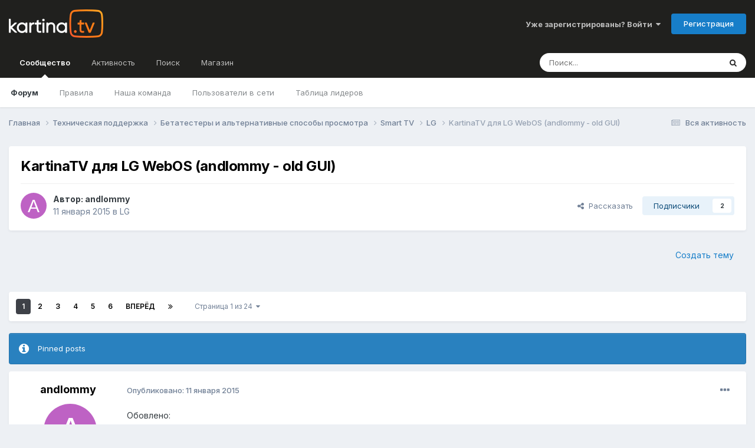

--- FILE ---
content_type: text/html;charset=UTF-8
request_url: https://forum.kartina.tv/topic/16997-kartinatv-%D0%B4%D0%BB%D1%8F-lg-webos-andlommy-old-gui/
body_size: 36356
content:
<!DOCTYPE html><html lang="ru-RU" dir="ltr"><head><title>KartinaTV для LG WebOS (andlommy - old GUI) - LG - Форум Kartina.TV</title>
<!-- Google Tag Manager -->
		<script>(function(w,d,s,l,i){w[l]=w[l]||[];w[l].push({'gtm.start':
			new Date().getTime(),event:'gtm.js'});var f=d.getElementsByTagName(s)[0],j=d.createElement(s),dl=l!='dataLayer'?'&l='+l:'';j.async=true;j.src=
			'https://www.googletagmanager.com/gtm.js?id='+i+dl;f.parentNode.insertBefore(j,f);})(window,document,'script','dataLayer','GTM-K9M842');</script>
		<!-- End Google Tag Manager -->
		
		<!--[if lt IE 9]>
			
		    <script src="//forum.kartina.tv/applications/core/interface/html5shiv/html5shiv.js"></script>
		<![endif]-->
		

	<meta name="viewport" content="width=device-width, initial-scale=1">



	<meta name="twitter:card" content="summary_large_image" />


	
		<meta name="twitter:site" content="@KartinaTV" />
	



	
		
			
				<meta property="og:title" content="KartinaTV для LG WebOS (andlommy - old GUI)">
			
		
	

	
		
			
				<meta property="og:type" content="website">
			
		
	

	
		
			
				<meta property="og:url" content="https://forum.kartina.tv/topic/16997-kartinatv-%D0%B4%D0%BB%D1%8F-lg-webos-andlommy-old-gui/">
			
		
	

	
		
			
				<meta name="description" content="Обовлено: 2020/09/29 Сообщаем, что мы запустили обновление версии приложения с полностью обновленным интерфейсом. Теперь оно будет выглядеть в точности как на Samsung Smart TV Tizen.">
			
		
	

	
		
			
				<meta property="og:description" content="Обовлено: 2020/09/29 Сообщаем, что мы запустили обновление версии приложения с полностью обновленным интерфейсом. Теперь оно будет выглядеть в точности как на Samsung Smart TV Tizen.">
			
		
	

	
		
			
				<meta property="og:updated_time" content="2020-10-05T18:59:58Z">
			
		
	

	
		
			
				<meta property="og:image" content="https://forum.kartina.tv/uploads/monthly_2019_02/20190207_214310.jpg.123596d638063af82602215e526135b9.jpg">
			
		
	

	
		
			
				<meta property="og:site_name" content="Форум Kartina.TV">
			
		
	

	
		
			
				<meta property="og:locale" content="ru_RU">
			
		
	

	
		
			
				<meta name="keywords" content="qXWRnht6tMpdHpn18z1EBXZFkWOy6PyoeZ393ZHY3pY">
			
		
	


	
		<link rel="next" href="https://forum.kartina.tv/topic/16997-kartinatv-%D0%B4%D0%BB%D1%8F-lg-webos-andlommy-old-gui/page/2/" />
	

	
		<link rel="last" href="https://forum.kartina.tv/topic/16997-kartinatv-%D0%B4%D0%BB%D1%8F-lg-webos-andlommy-old-gui/page/24/" />
	

	
		<link rel="canonical" href="https://forum.kartina.tv/topic/16997-kartinatv-%D0%B4%D0%BB%D1%8F-lg-webos-andlommy-old-gui/" />
	





<link rel="manifest" href="https://forum.kartina.tv/manifest.webmanifest/">
<meta name="msapplication-config" content="https://forum.kartina.tv/browserconfig.xml/">
<meta name="msapplication-starturl" content="/">
<meta name="application-name" content="Форум Kartina.TV">
<meta name="apple-mobile-web-app-title" content="Форум Kartina.TV">

	<meta name="theme-color" content="#20201e">










<link rel="preload" href="//forum.kartina.tv/applications/core/interface/font/fontawesome-webfont.woff2?v=4.7.0" as="font" crossorigin="anonymous">
		


	<link rel="preconnect" href="https://fonts.googleapis.com">
	<link rel="preconnect" href="https://fonts.gstatic.com" crossorigin>
	
		<link href="https://fonts.googleapis.com/css2?family=Inter:wght@300;400;500;600;700&display=swap" rel="stylesheet">
	



	<link rel='stylesheet' href='https://forum.kartina.tv/uploads/css_built_2/341e4a57816af3ba440d891ca87450ff_framework.css?v=8136858eb91761205966' media='all'>

	<link rel='stylesheet' href='https://forum.kartina.tv/uploads/css_built_2/05e81b71abe4f22d6eb8d1a929494829_responsive.css?v=8136858eb91761205966' media='all'>

	<link rel='stylesheet' href='https://forum.kartina.tv/uploads/css_built_2/20446cf2d164adcc029377cb04d43d17_flags.css?v=8136858eb91761205966' media='all'>

	<link rel='stylesheet' href='https://forum.kartina.tv/uploads/css_built_2/90eb5adf50a8c640f633d47fd7eb1778_core.css?v=8136858eb91761205966' media='all'>

	<link rel='stylesheet' href='https://forum.kartina.tv/uploads/css_built_2/5a0da001ccc2200dc5625c3f3934497d_core_responsive.css?v=8136858eb91761205966' media='all'>

	<link rel='stylesheet' href='https://forum.kartina.tv/uploads/css_built_2/62e269ced0fdab7e30e026f1d30ae516_forums.css?v=8136858eb91761205966' media='all'>

	<link rel='stylesheet' href='https://forum.kartina.tv/uploads/css_built_2/76e62c573090645fb99a15a363d8620e_forums_responsive.css?v=8136858eb91761205966' media='all'>

	<link rel='stylesheet' href='https://forum.kartina.tv/uploads/css_built_2/ebdea0c6a7dab6d37900b9190d3ac77b_topics.css?v=8136858eb91761205966' media='all'>





<link rel='stylesheet' href='https://forum.kartina.tv/uploads/css_built_2/258adbb6e4f3e83cd3b355f84e3fa002_custom.css?v=8136858eb91761205966' media='all'>




		
		

	
	<link rel='shortcut icon' href='https://forum.kartina.tv/uploads/monthly_2021_06/favicon.ico' type="image/x-icon">

	
        <!-- App Indexing for Google Search -->
        <link href="android-app://com.quoord.tapatalkpro.activity/tapatalk/forum.kartina.tv/?location=topic&tid=16997&page=1&perpage=25&channel=google-indexing" rel="alternate" />
        <link href="ios-app://307880732/tapatalk/forum.kartina.tv/?location=topic&tid=16997&page=1&perpage=25&channel=google-indexing" rel="alternate" />
        
        <link href="/var/www/html/forum/applications/tapatalk/interface/manifest.json" rel="manifest">
        
        <meta name="apple-itunes-app" content="app-id=307880732, affiliate-data=at=10lR7C, app-argument=tapatalk://forum.kartina.tv/?location=topic&tid=16997&page=1&perpage=25" />
        </head><body class="ipsApp ipsApp_front ipsJS_none ipsClearfix" data-controller="core.front.core.app"  data-message=""  data-pageapp="forums" data-pagelocation="front" data-pagemodule="forums" data-pagecontroller="topic" data-pageid="16997" ><!-- Google Tag Manager (noscript) --><noscript><iframe src="https://www.googletagmanager.com/ns.html?id=GTM-K9M842" height="0" width="0" style="display:none;visibility:hidden"></iframe></noscript>
		<!-- End Google Tag Manager (noscript) -->      
		<a href="#elContent" class="ipsHide" title="Перейти к основной публикации" accesskey="m">Перейти к публикации</a>
		<div id="ipsLayout_header" class="ipsClearfix">
			





			
<ul id='elMobileNav' class='ipsResponsive_hideDesktop' data-controller='core.front.core.mobileNav'>
	
		
			
			
				
				
			
				
				
			
				
				
			
				
					<li id='elMobileBreadcrumb'>
						<a href='https://forum.kartina.tv/forum/67-lg/'>
							<span>LG</span>
						</a>
					</li>
				
				
			
				
				
			
		
	
	
	
	<li >
		<a data-action="defaultStream" href='https://forum.kartina.tv/discover/'><i class="fa fa-newspaper-o" aria-hidden="true"></i></a>
	</li>

	

	
		<li class='ipsJS_show'>
			<a href='https://forum.kartina.tv/search/'><i class='fa fa-search'></i></a>
		</li>
	
</ul>
			<header><div class="ipsLayout_container">
					


<a href='https://forum.kartina.tv/' id='elLogo' accesskey='1'><img src="https://forum.kartina.tv/uploads/monthly_2020_09/logo.png.e92cc7ed3c579d51c4a8e8ceac9ab8d5.png" alt='Форум Kartina.TV'></a>

					

	<ul id='elUserNav' class='ipsList_inline cSignedOut ipsResponsive_showDesktop'>
		
        
		
        
        
            
            <li id='elSignInLink'>
                <a href='https://forum.kartina.tv/login/' data-ipsMenu-closeOnClick="false" data-ipsMenu id='elUserSignIn'>
                    Уже зарегистрированы? Войти &nbsp;<i class='fa fa-caret-down'></i>
                </a>
                
<div id='elUserSignIn_menu' class='ipsMenu ipsMenu_auto ipsHide'>
	<form accept-charset='utf-8' method='post' action='https://forum.kartina.tv/login/'>
		<input type="hidden" name="csrfKey" value="74c24a8eda6452c777204138ee3ecf0b">
		<input type="hidden" name="ref" value="aHR0cHM6Ly9mb3J1bS5rYXJ0aW5hLnR2L3RvcGljLzE2OTk3LWthcnRpbmF0di0lRDAlQjQlRDAlQkIlRDElOEYtbGctd2Vib3MtYW5kbG9tbXktb2xkLWd1aS8=">
		<div data-role="loginForm">
			
			
			
				
<div class="ipsPad ipsForm ipsForm_vertical">
	<h4 class="ipsType_sectionHead">Войти</h4>
	<br><br>
	<ul class='ipsList_reset'>
		<li class="ipsFieldRow ipsFieldRow_noLabel ipsFieldRow_fullWidth">
			
			
				<input type="text" placeholder="Имя пользователя" name="auth" autocomplete="username">
			
		</li>
		<li class="ipsFieldRow ipsFieldRow_noLabel ipsFieldRow_fullWidth">
			<input type="password" placeholder="Пароль" name="password" autocomplete="current-password">
		</li>
		<li class="ipsFieldRow ipsFieldRow_checkbox ipsClearfix">
			<span class="ipsCustomInput">
				<input type="checkbox" name="remember_me" id="remember_me_checkbox" value="1" checked aria-checked="true">
				<span></span>
			</span>
			<div class="ipsFieldRow_content">
				<label class="ipsFieldRow_label" for="remember_me_checkbox">Запомнить меня</label>
				<span class="ipsFieldRow_desc">Не рекомендуется на общедоступных компьютерах</span>
			</div>
		</li>
		<li class="ipsFieldRow ipsFieldRow_fullWidth">
			<button type="submit" name="_processLogin" value="usernamepassword" class="ipsButton ipsButton_primary ipsButton_small" id="elSignIn_submit">Войти</button>
			
				<p class="ipsType_right ipsType_small">
					
						<a href='https://forum.kartina.tv/lostpassword/' data-ipsDialog data-ipsDialog-title='Забыли пароль?'>
					
					Забыли пароль?</a>
				</p>
			
		</li>
	</ul>
</div>
			
		</div>
	</form>
</div>
            </li>
            
        
		
			<li>
				
					<a href='https://forum.kartina.tv/register/' data-ipsDialog data-ipsDialog-size='narrow' data-ipsDialog-title='Регистрация' id='elRegisterButton' class='ipsButton ipsButton_normal ipsButton_primary'>Регистрация</a>
				
			</li>
		
	</ul>

				</div>
			</header>
			

	<nav data-controller='core.front.core.navBar' class=' ipsResponsive_showDesktop'>
		<div class='ipsNavBar_primary ipsLayout_container '>
			<ul data-role="primaryNavBar" class='ipsClearfix'>
				


	
		
		
			
		
		<li class='ipsNavBar_active' data-active id='elNavSecondary_1' data-role="navBarItem" data-navApp="core" data-navExt="CustomItem">
			
			
				<a href="https://forum.kartina.tv"  data-navItem-id="1" data-navDefault>
					Сообщество<span class='ipsNavBar_active__identifier'></span>
				</a>
			
			
				<ul class='ipsNavBar_secondary ' data-role='secondaryNavBar'>
					


	
		
		
			
		
		<li class='ipsNavBar_active' data-active id='elNavSecondary_8' data-role="navBarItem" data-navApp="forums" data-navExt="Forums">
			
			
				<a href="https://forum.kartina.tv"  data-navItem-id="8" data-navDefault>
					Форум<span class='ipsNavBar_active__identifier'></span>
				</a>
			
			
		</li>
	
	

	
	

	
		
		
		<li  id='elNavSecondary_10' data-role="navBarItem" data-navApp="core" data-navExt="Guidelines">
			
			
				<a href="https://forum.kartina.tv/guidelines/"  data-navItem-id="10" >
					Правила<span class='ipsNavBar_active__identifier'></span>
				</a>
			
			
		</li>
	
	

	
		
		
		<li  id='elNavSecondary_11' data-role="navBarItem" data-navApp="core" data-navExt="StaffDirectory">
			
			
				<a href="https://forum.kartina.tv/staff/"  data-navItem-id="11" >
					Наша команда<span class='ipsNavBar_active__identifier'></span>
				</a>
			
			
		</li>
	
	

	
		
		
		<li  id='elNavSecondary_12' data-role="navBarItem" data-navApp="core" data-navExt="OnlineUsers">
			
			
				<a href="https://forum.kartina.tv/online/"  data-navItem-id="12" >
					Пользователи в сети<span class='ipsNavBar_active__identifier'></span>
				</a>
			
			
		</li>
	
	

	
		
		
		<li  id='elNavSecondary_13' data-role="navBarItem" data-navApp="core" data-navExt="Leaderboard">
			
			
				<a href="https://forum.kartina.tv/leaderboard/"  data-navItem-id="13" >
					Таблица лидеров<span class='ipsNavBar_active__identifier'></span>
				</a>
			
			
		</li>
	
	

					<li class='ipsHide' id='elNavigationMore_1' data-role='navMore'>
						<a href='#' data-ipsMenu data-ipsMenu-appendTo='#elNavigationMore_1' id='elNavigationMore_1_dropdown'>Больше <i class='fa fa-caret-down'></i></a>
						<ul class='ipsHide ipsMenu ipsMenu_auto' id='elNavigationMore_1_dropdown_menu' data-role='moreDropdown'></ul>
					</li>
				</ul>
			
		</li>
	
	

	
		
		
		<li  id='elNavSecondary_2' data-role="navBarItem" data-navApp="core" data-navExt="CustomItem">
			
			
				<a href="https://forum.kartina.tv/discover/"  data-navItem-id="2" >
					Активность<span class='ipsNavBar_active__identifier'></span>
				</a>
			
			
				<ul class='ipsNavBar_secondary ipsHide' data-role='secondaryNavBar'>
					


	
		
		
		<li  id='elNavSecondary_3' data-role="navBarItem" data-navApp="core" data-navExt="AllActivity">
			
			
				<a href="https://forum.kartina.tv/discover/"  data-navItem-id="3" >
					Вся активность<span class='ipsNavBar_active__identifier'></span>
				</a>
			
			
		</li>
	
	

	
	

	
	

	
		
		
		<li  id='elNavSecondary_14' data-role="navBarItem" data-navApp="core" data-navExt="Leaderboard">
			
			
				<a href="https://forum.kartina.tv/leaderboard/"  data-navItem-id="14" >
					Таблица лидеров<span class='ipsNavBar_active__identifier'></span>
				</a>
			
			
		</li>
	
	

					<li class='ipsHide' id='elNavigationMore_2' data-role='navMore'>
						<a href='#' data-ipsMenu data-ipsMenu-appendTo='#elNavigationMore_2' id='elNavigationMore_2_dropdown'>Больше <i class='fa fa-caret-down'></i></a>
						<ul class='ipsHide ipsMenu ipsMenu_auto' id='elNavigationMore_2_dropdown_menu' data-role='moreDropdown'></ul>
					</li>
				</ul>
			
		</li>
	
	

	
		
		
		<li  id='elNavSecondary_7' data-role="navBarItem" data-navApp="core" data-navExt="Search">
			
			
				<a href="https://forum.kartina.tv/search/"  data-navItem-id="7" >
					Поиск<span class='ipsNavBar_active__identifier'></span>
				</a>
			
			
		</li>
	
	

	
		
		
		<li  id='elNavSecondary_15' data-role="navBarItem" data-navApp="core" data-navExt="CustomItem">
			
			
				<a href="http://www.kartina.tv" target='_blank' rel="noopener" data-navItem-id="15" >
					Магазин<span class='ipsNavBar_active__identifier'></span>
				</a>
			
			
		</li>
	
	

				<li class='ipsHide' id='elNavigationMore' data-role='navMore'>
					<a href='#' data-ipsMenu data-ipsMenu-appendTo='#elNavigationMore' id='elNavigationMore_dropdown'>Больше</a>
					<ul class='ipsNavBar_secondary ipsHide' data-role='secondaryNavBar'>
						<li class='ipsHide' id='elNavigationMore_more' data-role='navMore'>
							<a href='#' data-ipsMenu data-ipsMenu-appendTo='#elNavigationMore_more' id='elNavigationMore_more_dropdown'>Больше <i class='fa fa-caret-down'></i></a>
							<ul class='ipsHide ipsMenu ipsMenu_auto' id='elNavigationMore_more_dropdown_menu' data-role='moreDropdown'></ul>
						</li>
					</ul>
				</li>
			</ul>
			

	<div id="elSearchWrapper">
		<div id='elSearch' data-controller="core.front.core.quickSearch">
			<form accept-charset='utf-8' action='//forum.kartina.tv/search/?do=quicksearch' method='post'>
                <input type='search' id='elSearchField' placeholder='Поиск...' name='q' autocomplete='off' aria-label='Поиск'>
                <details class='cSearchFilter'>
                    <summary class='cSearchFilter__text'></summary>
                    <ul class='cSearchFilter__menu'>
                        
                        <li><label><input type="radio" name="type" value="all" ><span class='cSearchFilter__menuText'>Везде</span></label></li>
                        
                            
                                <li><label><input type="radio" name="type" value='contextual_{&quot;type&quot;:&quot;forums_topic&quot;,&quot;nodes&quot;:67}' checked><span class='cSearchFilter__menuText'>В этом разделе</span></label></li>
                            
                                <li><label><input type="radio" name="type" value='contextual_{&quot;type&quot;:&quot;forums_topic&quot;,&quot;item&quot;:16997}' checked><span class='cSearchFilter__menuText'>В этой теме</span></label></li>
                            
                        
                        
                            <li><label><input type="radio" name="type" value="core_statuses_status"><span class='cSearchFilter__menuText'>Статусы</span></label></li>
                        
                            <li><label><input type="radio" name="type" value="forums_topic"><span class='cSearchFilter__menuText'>Темы</span></label></li>
                        
                            <li><label><input type="radio" name="type" value="calendar_event"><span class='cSearchFilter__menuText'>События</span></label></li>
                        
                            <li><label><input type="radio" name="type" value="core_members"><span class='cSearchFilter__menuText'>Пользователи</span></label></li>
                        
                    </ul>
                </details>
				<button class='cSearchSubmit' type="submit" aria-label='Поиск'><i class="fa fa-search"></i></button>
			</form>
		</div>
	</div>

		</div>
	</nav>

		</div>
		<main id="ipsLayout_body" class="ipsLayout_container"><div id="ipsLayout_contentArea">
				<div id="ipsLayout_contentWrapper">
					
<nav class='ipsBreadcrumb ipsBreadcrumb_top ipsFaded_withHover'>
	

	<ul class='ipsList_inline ipsPos_right'>
		
		<li >
			<a data-action="defaultStream" class='ipsType_light '  href='https://forum.kartina.tv/discover/'><i class="fa fa-newspaper-o" aria-hidden="true"></i> <span>Вся активность</span></a>
		</li>
		
	</ul>

	<ul data-role="breadcrumbList">
		<li>
			<a title="Главная" href='https://forum.kartina.tv/'>
				<span>Главная <i class='fa fa-angle-right'></i></span>
			</a>
		</li>
		
		
			<li>
				
					<a href='https://forum.kartina.tv/forum/3-%D1%82%D0%B5%D1%85%D0%BD%D0%B8%D1%87%D0%B5%D1%81%D0%BA%D0%B0%D1%8F-%D0%BF%D0%BE%D0%B4%D0%B4%D0%B5%D1%80%D0%B6%D0%BA%D0%B0/'>
						<span>Техническая поддержка <i class='fa fa-angle-right' aria-hidden="true"></i></span>
					</a>
				
			</li>
		
			<li>
				
					<a href='https://forum.kartina.tv/forum/26-%D0%B1%D0%B5%D1%82%D0%B0%D1%82%D0%B5%D1%81%D1%82%D0%B5%D1%80%D1%8B-%D0%B8-%D0%B0%D0%BB%D1%8C%D1%82%D0%B5%D1%80%D0%BD%D0%B0%D1%82%D0%B8%D0%B2%D0%BD%D1%8B%D0%B5-%D1%81%D0%BF%D0%BE%D1%81%D0%BE%D0%B1%D1%8B-%D0%BF%D1%80%D0%BE%D1%81%D0%BC%D0%BE%D1%82%D1%80%D0%B0/'>
						<span>Бетатестеры и альтернативные способы просмотра <i class='fa fa-angle-right' aria-hidden="true"></i></span>
					</a>
				
			</li>
		
			<li>
				
					<a href='https://forum.kartina.tv/forum/56-smart-tv/'>
						<span>Smart TV <i class='fa fa-angle-right' aria-hidden="true"></i></span>
					</a>
				
			</li>
		
			<li>
				
					<a href='https://forum.kartina.tv/forum/67-lg/'>
						<span>LG <i class='fa fa-angle-right' aria-hidden="true"></i></span>
					</a>
				
			</li>
		
			<li>
				
					KartinaTV для LG WebOS (andlommy - old GUI)
				
			</li>
		
	</ul>
</nav>
					
					<div id="ipsLayout_mainArea">
						<a id="elContent"></a>
						
						
						
						

	




						



<div class="ipsPageHeader ipsResponsive_pull ipsBox ipsPadding sm:ipsPadding:half ipsMargin_bottom">
		
	
	<div class="ipsFlex ipsFlex-ai:center ipsFlex-fw:wrap ipsGap:4">
		<div class="ipsFlex-flex:11">
			<h1 class="ipsType_pageTitle ipsContained_container">
				

				
				
					<span class="ipsType_break ipsContained">
						<span>KartinaTV для LG WebOS (andlommy - old GUI)</span>
					</span>
				
			</h1>
			
			
		</div>
		
	</div>
	<hr class="ipsHr">
<div class="ipsPageHeader__meta ipsFlex ipsFlex-jc:between ipsFlex-ai:center ipsFlex-fw:wrap ipsGap:3">
		<div class="ipsFlex-flex:11">
			<div class="ipsPhotoPanel ipsPhotoPanel_mini ipsPhotoPanel_notPhone ipsClearfix">
				


	<a href="https://forum.kartina.tv/profile/18973-andlommy/" data-ipsHover data-ipsHover-target="https://forum.kartina.tv/profile/18973-andlommy/?do=hovercard" class="ipsUserPhoto ipsUserPhoto_mini" title="Перейти в профиль andlommy">
		<img src='data:image/svg+xml,%3Csvg%20xmlns%3D%22http%3A%2F%2Fwww.w3.org%2F2000%2Fsvg%22%20viewBox%3D%220%200%201024%201024%22%20style%3D%22background%3A%23be62c4%22%3E%3Cg%3E%3Ctext%20text-anchor%3D%22middle%22%20dy%3D%22.35em%22%20x%3D%22512%22%20y%3D%22512%22%20fill%3D%22%23ffffff%22%20font-size%3D%22700%22%20font-family%3D%22-apple-system%2C%20BlinkMacSystemFont%2C%20Roboto%2C%20Helvetica%2C%20Arial%2C%20sans-serif%22%3EA%3C%2Ftext%3E%3C%2Fg%3E%3C%2Fsvg%3E' alt='andlommy' itemprop="image">
	</a>

				<div>
					<p class="ipsType_reset ipsType_blendLinks">
						<span class="ipsType_normal">
						
							<strong>Автор: 


<a href='https://forum.kartina.tv/profile/18973-andlommy/' rel="nofollow" data-ipsHover data-ipsHover-width='370' data-ipsHover-target='https://forum.kartina.tv/profile/18973-andlommy/?do=hovercard&amp;referrer=https%253A%252F%252Fforum.kartina.tv%252Ftopic%252F16997-kartinatv-%2525D0%2525B4%2525D0%2525BB%2525D1%25258F-lg-webos-andlommy-old-gui%252F' title="Перейти в профиль andlommy" class="ipsType_break">andlommy</a></strong><br><span class="ipsType_light"><time datetime='2015-01-11T16:39:21Z' title='01/11/15 16:39' data-short='11 г'>11 января 2015</time> в <a href="https://forum.kartina.tv/forum/67-lg/">LG</a></span>
						
						</span>
					</p>
				</div>
			</div>
		</div>
		
			<div class="ipsFlex-flex:01 ipsResponsive_hidePhone">
				<div class="ipsShareLinks">
					
						


    <a href='#elShareItem_356773183_menu' id='elShareItem_356773183' data-ipsMenu class='ipsShareButton ipsButton ipsButton_verySmall ipsButton_link ipsButton_link--light'>
        <span><i class='fa fa-share-alt'></i></span> &nbsp;Рассказать
    </a>

    <div class='ipsPadding ipsMenu ipsMenu_auto ipsHide' id='elShareItem_356773183_menu' data-controller="core.front.core.sharelink">
        <ul class='ipsList_inline'>
            
                <li>
<a href="https://x.com/share?url=https%3A%2F%2Fforum.kartina.tv%2Ftopic%2F16997-kartinatv-%2525D0%2525B4%2525D0%2525BB%2525D1%25258F-lg-webos-andlommy-old-gui%2F" class="cShareLink cShareLink_x" target="_blank" data-role="shareLink" title='Share on X' data-ipsTooltip rel='nofollow noopener'>
    <i class="fa fa-x"></i>
</a></li>
            
                <li>
<a href="https://www.facebook.com/sharer/sharer.php?u=https%3A%2F%2Fforum.kartina.tv%2Ftopic%2F16997-kartinatv-%25D0%25B4%25D0%25BB%25D1%258F-lg-webos-andlommy-old-gui%2F" class="cShareLink cShareLink_facebook" target="_blank" data-role="shareLink" title='Поделиться в Facebook' data-ipsTooltip rel='noopener nofollow'>
	<i class="fa fa-facebook"></i>
</a></li>
            
                <li>
<a href="https://www.reddit.com/submit?url=https%3A%2F%2Fforum.kartina.tv%2Ftopic%2F16997-kartinatv-%25D0%25B4%25D0%25BB%25D1%258F-lg-webos-andlommy-old-gui%2F&amp;title=KartinaTV+%D0%B4%D0%BB%D1%8F+LG+WebOS+%28andlommy+-+old+GUI%29" rel="nofollow noopener" class="cShareLink cShareLink_reddit" target="_blank" title='Поделиться в Reddit' data-ipsTooltip>
	<i class="fa fa-reddit"></i>
</a></li>
            
                <li>
<a href="mailto:?subject=KartinaTV%20%D0%B4%D0%BB%D1%8F%20LG%20WebOS%20%28andlommy%20-%20old%20GUI%29&body=https%3A%2F%2Fforum.kartina.tv%2Ftopic%2F16997-kartinatv-%25D0%25B4%25D0%25BB%25D1%258F-lg-webos-andlommy-old-gui%2F" rel='nofollow' class='cShareLink cShareLink_email' title='Поделиться через email' data-ipsTooltip>
	<i class="fa fa-envelope"></i>
</a></li>
            
                <li>
<a href="https://pinterest.com/pin/create/button/?url=https://forum.kartina.tv/topic/16997-kartinatv-%25D0%25B4%25D0%25BB%25D1%258F-lg-webos-andlommy-old-gui/&amp;media=" class="cShareLink cShareLink_pinterest" rel="nofollow noopener" target="_blank" data-role="shareLink" title='Поделиться в Pinterest' data-ipsTooltip>
	<i class="fa fa-pinterest"></i>
</a></li>
            
        </ul>
        
            <hr class='ipsHr'>
            <button class='ipsHide ipsButton ipsButton_verySmall ipsButton_light ipsButton_fullWidth ipsMargin_top:half' data-controller='core.front.core.webshare' data-role='webShare' data-webShareTitle='KartinaTV для LG WebOS (andlommy - old GUI)' data-webShareText='KartinaTV для LG WebOS (andlommy - old GUI)' data-webShareUrl='https://forum.kartina.tv/topic/16997-kartinatv-%D0%B4%D0%BB%D1%8F-lg-webos-andlommy-old-gui/'>More sharing options...</button>
        
    </div>

					
					
                    

					



					



<div data-followApp='forums' data-followArea='topic' data-followID='16997' data-controller='core.front.core.followButton'>
	

	<a href='https://forum.kartina.tv/login/' rel="nofollow" class="ipsFollow ipsPos_middle ipsButton ipsButton_light ipsButton_verySmall " data-role="followButton" data-ipsTooltip title='Войдите, чтобы подписаться'>
		<span>Подписчики</span>
		<span class='ipsCommentCount'>2</span>
	</a>

</div>
				</div>
			</div>
					
	</div>
	
	
</div>








<div class="ipsClearfix">
	<ul class="ipsToolList ipsToolList_horizontal ipsClearfix ipsSpacer_both ipsResponsive_hidePhone">
		
		
			<li class="ipsResponsive_hidePhone">
				
					<a href="https://forum.kartina.tv/forum/67-lg/?do=add" rel="nofollow" class="ipsButton ipsButton_link ipsButton_medium ipsButton_fullWidth" title="Создать новую тему в этом разделе">Создать тему</a>
				
			</li>
		
		
	</ul>
</div>

<div id="comments" data-controller="core.front.core.commentFeed,forums.front.topic.view, core.front.core.ignoredComments" data-autopoll data-baseurl="https://forum.kartina.tv/topic/16997-kartinatv-%D0%B4%D0%BB%D1%8F-lg-webos-andlommy-old-gui/"  data-feedid="topic-16997" class="cTopic ipsClear ipsSpacer_top">
	
			

				<div class="ipsBox ipsResponsive_pull ipsPadding:half ipsClearfix ipsClear ipsMargin_bottom">
					
					
						


	
	<ul class='ipsPagination' id='elPagination_150175969294e739c5def826dfe79272_989432753' data-ipsPagination-seoPagination='true' data-pages='24' data-ipsPagination  data-ipsPagination-pages="24" data-ipsPagination-perPage='25'>
		
			
				<li class='ipsPagination_first ipsPagination_inactive'><a href='https://forum.kartina.tv/topic/16997-kartinatv-%D0%B4%D0%BB%D1%8F-lg-webos-andlommy-old-gui/#comments' rel="first" data-page='1' data-ipsTooltip title='Первая страница'><i class='fa fa-angle-double-left'></i></a></li>
				<li class='ipsPagination_prev ipsPagination_inactive'><a href='https://forum.kartina.tv/topic/16997-kartinatv-%D0%B4%D0%BB%D1%8F-lg-webos-andlommy-old-gui/#comments' rel="prev" data-page='0' data-ipsTooltip title='Предыдущая страница'>Назад</a></li>
			
			<li class='ipsPagination_page ipsPagination_active'><a href='https://forum.kartina.tv/topic/16997-kartinatv-%D0%B4%D0%BB%D1%8F-lg-webos-andlommy-old-gui/#comments' data-page='1'>1</a></li>
			
				
					<li class='ipsPagination_page'><a href='https://forum.kartina.tv/topic/16997-kartinatv-%D0%B4%D0%BB%D1%8F-lg-webos-andlommy-old-gui/page/2/#comments' data-page='2'>2</a></li>
				
					<li class='ipsPagination_page'><a href='https://forum.kartina.tv/topic/16997-kartinatv-%D0%B4%D0%BB%D1%8F-lg-webos-andlommy-old-gui/page/3/#comments' data-page='3'>3</a></li>
				
					<li class='ipsPagination_page'><a href='https://forum.kartina.tv/topic/16997-kartinatv-%D0%B4%D0%BB%D1%8F-lg-webos-andlommy-old-gui/page/4/#comments' data-page='4'>4</a></li>
				
					<li class='ipsPagination_page'><a href='https://forum.kartina.tv/topic/16997-kartinatv-%D0%B4%D0%BB%D1%8F-lg-webos-andlommy-old-gui/page/5/#comments' data-page='5'>5</a></li>
				
					<li class='ipsPagination_page'><a href='https://forum.kartina.tv/topic/16997-kartinatv-%D0%B4%D0%BB%D1%8F-lg-webos-andlommy-old-gui/page/6/#comments' data-page='6'>6</a></li>
				
				<li class='ipsPagination_next'><a href='https://forum.kartina.tv/topic/16997-kartinatv-%D0%B4%D0%BB%D1%8F-lg-webos-andlommy-old-gui/page/2/#comments' rel="next" data-page='2' data-ipsTooltip title='Следующая страница'>Вперёд</a></li>
				<li class='ipsPagination_last'><a href='https://forum.kartina.tv/topic/16997-kartinatv-%D0%B4%D0%BB%D1%8F-lg-webos-andlommy-old-gui/page/24/#comments' rel="last" data-page='24' data-ipsTooltip title='Последняя страница'><i class='fa fa-angle-double-right'></i></a></li>
			
			
				<li class='ipsPagination_pageJump'>
					<a href='#' data-ipsMenu data-ipsMenu-closeOnClick='false' data-ipsMenu-appendTo='#elPagination_150175969294e739c5def826dfe79272_989432753' id='elPagination_150175969294e739c5def826dfe79272_989432753_jump'>Страница 1 из 24 &nbsp;<i class='fa fa-caret-down'></i></a>
					<div class='ipsMenu ipsMenu_narrow ipsPadding ipsHide' id='elPagination_150175969294e739c5def826dfe79272_989432753_jump_menu'>
						<form accept-charset='utf-8' method='post' action='https://forum.kartina.tv/topic/16997-kartinatv-%D0%B4%D0%BB%D1%8F-lg-webos-andlommy-old-gui/#comments' data-role="pageJump" data-baseUrl='#'>
							<ul class='ipsForm ipsForm_horizontal'>
								<li class='ipsFieldRow'>
									<input type='number' min='1' max='24' placeholder='Номер страницы' class='ipsField_fullWidth' name='page'>
								</li>
								<li class='ipsFieldRow ipsFieldRow_fullWidth'>
									<input type='submit' class='ipsButton_fullWidth ipsButton ipsButton_verySmall ipsButton_primary' value='Перейти'>
								</li>
							</ul>
						</form>
					</div>
				</li>
			
		
	</ul>

					
				</div>
			
	

	

<div data-controller='core.front.core.recommendedComments' data-url='https://forum.kartina.tv/topic/16997-kartinatv-%D0%B4%D0%BB%D1%8F-lg-webos-andlommy-old-gui/?recommended=comments' class='ipsRecommendedComments ipsHide'>
	<div data-role="recommendedComments">
		<h2 class='ipsType_sectionHead ipsType_large ipsType_bold ipsMargin_bottom'>Рекомендованные сообщения</h2>
		
	</div>
</div>
	
	<div id="elPostFeed" data-role="commentFeed" data-controller="core.front.core.moderation" >
		<form action="https://forum.kartina.tv/topic/16997-kartinatv-%D0%B4%D0%BB%D1%8F-lg-webos-andlommy-old-gui/?csrfKey=74c24a8eda6452c777204138ee3ecf0b&amp;do=multimodComment" method="post" data-ipspageaction data-role="moderationTools">
			
			
				

					

					
					





	
		
			<div id='nbPinnedSeparatorTop' class='ipsMessage ipsMessage_info'>Pinned posts</div>
		
	
	
<a id="comment-152541"></a>
<article  id="elComment_152541" class="cPost ipsBox ipsResponsive_pull  cNbPinnedPost  ipsComment  ipsComment_parent ipsClearfix ipsClear ipsColumns ipsColumns_noSpacing ipsColumns_collapsePhone    ">
	

	

	<div class="cAuthorPane_mobile ipsResponsive_showPhone">
		<div class="cAuthorPane_photo">
			<div class="cAuthorPane_photoWrap">
				


	<a href="https://forum.kartina.tv/profile/18973-andlommy/" data-ipsHover data-ipsHover-target="https://forum.kartina.tv/profile/18973-andlommy/?do=hovercard" class="ipsUserPhoto ipsUserPhoto_large" title="Перейти в профиль andlommy">
		<img src='data:image/svg+xml,%3Csvg%20xmlns%3D%22http%3A%2F%2Fwww.w3.org%2F2000%2Fsvg%22%20viewBox%3D%220%200%201024%201024%22%20style%3D%22background%3A%23be62c4%22%3E%3Cg%3E%3Ctext%20text-anchor%3D%22middle%22%20dy%3D%22.35em%22%20x%3D%22512%22%20y%3D%22512%22%20fill%3D%22%23ffffff%22%20font-size%3D%22700%22%20font-family%3D%22-apple-system%2C%20BlinkMacSystemFont%2C%20Roboto%2C%20Helvetica%2C%20Arial%2C%20sans-serif%22%3EA%3C%2Ftext%3E%3C%2Fg%3E%3C%2Fsvg%3E' alt='andlommy' itemprop="image">
	</a>

				
				
			</div>
		</div>
		<div class="cAuthorPane_content">
			<h3 class="ipsType_sectionHead cAuthorPane_author ipsType_break ipsType_blendLinks ipsFlex ipsFlex-ai:center">
				


<a href='https://forum.kartina.tv/profile/18973-andlommy/' rel="nofollow" data-ipsHover data-ipsHover-width='370' data-ipsHover-target='https://forum.kartina.tv/profile/18973-andlommy/?do=hovercard&amp;referrer=https%253A%252F%252Fforum.kartina.tv%252Ftopic%252F16997-kartinatv-%2525D0%2525B4%2525D0%2525BB%2525D1%25258F-lg-webos-andlommy-old-gui%252F' title="Перейти в профиль andlommy" class="ipsType_break">andlommy</a>
			</h3>
			<div class="ipsType_light ipsType_reset">
				<a href="https://forum.kartina.tv/topic/16997-kartinatv-%D0%B4%D0%BB%D1%8F-lg-webos-andlommy-old-gui/?do=findComment&amp;comment=152541" rel="nofollow" class="ipsType_blendLinks">Опубликовано: <time datetime='2015-01-11T16:39:21Z' title='01/11/15 16:39' data-short='11 г'>11 января 2015</time></a>
				
			</div>
		</div>
	</div>
	<aside class="ipsComment_author cAuthorPane ipsColumn ipsColumn_medium ipsResponsive_hidePhone"><h3 class="ipsType_sectionHead cAuthorPane_author ipsType_blendLinks ipsType_break">
<strong>


<a href='https://forum.kartina.tv/profile/18973-andlommy/' rel="nofollow" data-ipsHover data-ipsHover-width='370' data-ipsHover-target='https://forum.kartina.tv/profile/18973-andlommy/?do=hovercard&amp;referrer=https%253A%252F%252Fforum.kartina.tv%252Ftopic%252F16997-kartinatv-%2525D0%2525B4%2525D0%2525BB%2525D1%25258F-lg-webos-andlommy-old-gui%252F' title="Перейти в профиль andlommy" class="ipsType_break">andlommy</a></strong>
			
		</h3>
		<ul class="cAuthorPane_info ipsList_reset">
<li data-role="photo" class="cAuthorPane_photo">
				<div class="cAuthorPane_photoWrap">
					


	<a href="https://forum.kartina.tv/profile/18973-andlommy/" data-ipsHover data-ipsHover-target="https://forum.kartina.tv/profile/18973-andlommy/?do=hovercard" class="ipsUserPhoto ipsUserPhoto_large" title="Перейти в профиль andlommy">
		<img src='data:image/svg+xml,%3Csvg%20xmlns%3D%22http%3A%2F%2Fwww.w3.org%2F2000%2Fsvg%22%20viewBox%3D%220%200%201024%201024%22%20style%3D%22background%3A%23be62c4%22%3E%3Cg%3E%3Ctext%20text-anchor%3D%22middle%22%20dy%3D%22.35em%22%20x%3D%22512%22%20y%3D%22512%22%20fill%3D%22%23ffffff%22%20font-size%3D%22700%22%20font-family%3D%22-apple-system%2C%20BlinkMacSystemFont%2C%20Roboto%2C%20Helvetica%2C%20Arial%2C%20sans-serif%22%3EA%3C%2Ftext%3E%3C%2Fg%3E%3C%2Fsvg%3E' alt='andlommy' itemprop="image">
	</a>

					
					
				</div>
			</li>
			
				<li data-role="group">Пользователи</li>
				
			
			
				<li data-role="stats" class="ipsMargin_top">
					<ul class="ipsList_reset ipsType_light ipsFlex ipsFlex-ai:center ipsFlex-jc:center ipsGap_row:2 cAuthorPane_stats">
<li>
							
								<a href="https://forum.kartina.tv/profile/18973-andlommy/content/" rel="nofollow" title="180 публикаций" data-ipstooltip class="ipsType_blendLinks">
							
								<i class="fa fa-comment"></i> 180
							
								</a>
							
						</li>
						
					</ul>
</li>
			
			
				

			
		</ul></aside><div class="ipsColumn ipsColumn_fluid ipsMargin:none">
		

<div id="comment-152541_wrap" data-controller="core.front.core.comment" data-commentapp="forums" data-commenttype="forums" data-commentid="152541" data-quotedata="{&quot;userid&quot;:18973,&quot;username&quot;:&quot;andlommy&quot;,&quot;timestamp&quot;:1420994361,&quot;contentapp&quot;:&quot;forums&quot;,&quot;contenttype&quot;:&quot;forums&quot;,&quot;contentid&quot;:16997,&quot;contentclass&quot;:&quot;forums_Topic&quot;,&quot;contentcommentid&quot;:152541}" class="ipsComment_content ipsType_medium">

	<div class="ipsComment_meta ipsType_light ipsFlex ipsFlex-ai:center ipsFlex-jc:between ipsFlex-fd:row-reverse">
		<div class="ipsType_light ipsType_reset ipsType_blendLinks ipsComment_toolWrap">
			<div class="ipsResponsive_hidePhone ipsComment_badges">
				<ul class="ipsList_reset ipsFlex ipsFlex-jc:end ipsFlex-fw:wrap ipsGap:2 ipsGap_row:1">
					
					
					
					
					
				</ul>
</div>
			<ul class="ipsList_reset ipsComment_tools">
<li>
					<a href="#elControls_152541_menu" class="ipsComment_ellipsis" id="elControls_152541" title="Дополнительно..." data-ipsmenu data-ipsmenu-appendto="#comment-152541_wrap"><i class="fa fa-ellipsis-h"></i></a>
					<ul id="elControls_152541_menu" class="ipsMenu ipsMenu_narrow ipsHide">
						
						
							<li class="ipsMenu_item"><a href="https://forum.kartina.tv/topic/16997-kartinatv-%D0%B4%D0%BB%D1%8F-lg-webos-andlommy-old-gui/" title="Поделиться сообщением" data-ipsdialog data-ipsdialog-size="narrow" data-ipsdialog-content="#elShareComment_152541_menu" data-ipsdialog-title="Поделиться сообщением" id="elSharePost_152541" data-role="shareComment">Рассказать</a></li>
						
                        
						
						
						
							
								
							
							
							
							
							
							
						
					</ul>
</li>
				
			</ul>
</div>

		<div class="ipsType_reset ipsResponsive_hidePhone">
			<a href="https://forum.kartina.tv/topic/16997-kartinatv-%D0%B4%D0%BB%D1%8F-lg-webos-andlommy-old-gui/?do=findComment&amp;comment=152541" rel="nofollow" class="ipsType_blendLinks">Опубликовано: <time datetime='2015-01-11T16:39:21Z' title='01/11/15 16:39' data-short='11 г'>11 января 2015</time></a>
			
			<span class="ipsResponsive_hidePhone">
				
				
			</span>
		</div>
	</div>

	

    

	<div class="cPost_contentWrap">
		
		<div data-role="commentContent" class="ipsType_normal ipsType_richText ipsPadding_bottom ipsContained" data-controller="core.front.core.lightboxedImages">
			
<p>
	Обовлено:
</p>

<p>
	2020/09/29
</p>

<p>
	Сообщаем, что мы запустили обновление версии приложения с полностью обновленным интерфейсом. Теперь оно будет выглядеть в точности как на <a href="https://forum.kartina.tv/topic/20863-kartinatv-%D0%BD%D0%B0-samsung-smart-tv-tizen/" rel="">Samsung Smart TV Tizen</a>.
</p>


			
		</div>

		

		
	</div>

	

	



<div class='ipsPadding ipsHide cPostShareMenu' id='elShareComment_152541_menu'>
	<h5 class='ipsType_normal ipsType_reset'>Ссылка на комментарий</h5>
	
		
	
	
	<input type='text' value='https://forum.kartina.tv/topic/16997-kartinatv-%D0%B4%D0%BB%D1%8F-lg-webos-andlommy-old-gui/' class='ipsField_fullWidth'>

	
	<h5 class='ipsType_normal ipsType_reset ipsSpacer_top'>Поделиться на других сайтах</h5>
	

	<ul class='ipsList_inline ipsList_noSpacing ipsClearfix' data-controller="core.front.core.sharelink">
		
			<li>
<a href="https://x.com/share?url=https%3A%2F%2Fforum.kartina.tv%2Ftopic%2F16997-kartinatv-%2525D0%2525B4%2525D0%2525BB%2525D1%25258F-lg-webos-andlommy-old-gui%2F%3Fdo%3DfindComment%26comment%3D152541" class="cShareLink cShareLink_x" target="_blank" data-role="shareLink" title='Share on X' data-ipsTooltip rel='nofollow noopener'>
    <i class="fa fa-x"></i>
</a></li>
		
			<li>
<a href="https://www.facebook.com/sharer/sharer.php?u=https%3A%2F%2Fforum.kartina.tv%2Ftopic%2F16997-kartinatv-%25D0%25B4%25D0%25BB%25D1%258F-lg-webos-andlommy-old-gui%2F%3Fdo%3DfindComment%26comment%3D152541" class="cShareLink cShareLink_facebook" target="_blank" data-role="shareLink" title='Поделиться в Facebook' data-ipsTooltip rel='noopener nofollow'>
	<i class="fa fa-facebook"></i>
</a></li>
		
			<li>
<a href="https://www.reddit.com/submit?url=https%3A%2F%2Fforum.kartina.tv%2Ftopic%2F16997-kartinatv-%25D0%25B4%25D0%25BB%25D1%258F-lg-webos-andlommy-old-gui%2F%3Fdo%3DfindComment%26comment%3D152541&amp;title=KartinaTV+%D0%B4%D0%BB%D1%8F+LG+WebOS+%28andlommy+-+old+GUI%29" rel="nofollow noopener" class="cShareLink cShareLink_reddit" target="_blank" title='Поделиться в Reddit' data-ipsTooltip>
	<i class="fa fa-reddit"></i>
</a></li>
		
			<li>
<a href="mailto:?subject=KartinaTV%20%D0%B4%D0%BB%D1%8F%20LG%20WebOS%20%28andlommy%20-%20old%20GUI%29&body=https%3A%2F%2Fforum.kartina.tv%2Ftopic%2F16997-kartinatv-%25D0%25B4%25D0%25BB%25D1%258F-lg-webos-andlommy-old-gui%2F%3Fdo%3DfindComment%26comment%3D152541" rel='nofollow' class='cShareLink cShareLink_email' title='Поделиться через email' data-ipsTooltip>
	<i class="fa fa-envelope"></i>
</a></li>
		
			<li>
<a href="https://pinterest.com/pin/create/button/?url=https://forum.kartina.tv/topic/16997-kartinatv-%25D0%25B4%25D0%25BB%25D1%258F-lg-webos-andlommy-old-gui/?do=findComment%26comment=152541&amp;media=" class="cShareLink cShareLink_pinterest" rel="nofollow noopener" target="_blank" data-role="shareLink" title='Поделиться в Pinterest' data-ipsTooltip>
	<i class="fa fa-pinterest"></i>
</a></li>
		
	</ul>


	<hr class='ipsHr'>
	<button class='ipsHide ipsButton ipsButton_small ipsButton_light ipsButton_fullWidth ipsMargin_top:half' data-controller='core.front.core.webshare' data-role='webShare' data-webShareTitle='KartinaTV для LG WebOS (andlommy - old GUI)' data-webShareText='Обовлено:
 


	2020/09/29
 


	Сообщаем, что мы запустили обновление версии приложения с полностью обновленным интерфейсом. Теперь оно будет выглядеть в точности как на Samsung Smart TV Tizen.
 
' data-webShareUrl='https://forum.kartina.tv/topic/16997-kartinatv-%D0%B4%D0%BB%D1%8F-lg-webos-andlommy-old-gui/?do=findComment&amp;comment=152541'>More sharing options...</button>

	
</div>
</div>

	</div>
</article>

					
						<ul class="ipsTopicMeta">
							
							
								<li class="ipsTopicMeta__item ipsTopicMeta__item--time">
									3 weeks спустя...
								</li>
							
						</ul>
					
					
					
				

					

					
					





	
		
	
	
<a id="comment-153151"></a>
<article  id="elComment_153151" class="cPost ipsBox ipsResponsive_pull  ipsComment  ipsComment_parent ipsClearfix ipsClear ipsColumns ipsColumns_noSpacing ipsColumns_collapsePhone    ">
	

	

	<div class="cAuthorPane_mobile ipsResponsive_showPhone">
		<div class="cAuthorPane_photo">
			<div class="cAuthorPane_photoWrap">
				


	<a href="https://forum.kartina.tv/profile/27832-viktor1000/" data-ipsHover data-ipsHover-target="https://forum.kartina.tv/profile/27832-viktor1000/?do=hovercard" class="ipsUserPhoto ipsUserPhoto_large" title="Перейти в профиль viktor1000">
		<img src='data:image/svg+xml,%3Csvg%20xmlns%3D%22http%3A%2F%2Fwww.w3.org%2F2000%2Fsvg%22%20viewBox%3D%220%200%201024%201024%22%20style%3D%22background%3A%2362c4a1%22%3E%3Cg%3E%3Ctext%20text-anchor%3D%22middle%22%20dy%3D%22.35em%22%20x%3D%22512%22%20y%3D%22512%22%20fill%3D%22%23ffffff%22%20font-size%3D%22700%22%20font-family%3D%22-apple-system%2C%20BlinkMacSystemFont%2C%20Roboto%2C%20Helvetica%2C%20Arial%2C%20sans-serif%22%3EV%3C%2Ftext%3E%3C%2Fg%3E%3C%2Fsvg%3E' alt='viktor1000' itemprop="image">
	</a>

				
				
			</div>
		</div>
		<div class="cAuthorPane_content">
			<h3 class="ipsType_sectionHead cAuthorPane_author ipsType_break ipsType_blendLinks ipsFlex ipsFlex-ai:center">
				


<a href='https://forum.kartina.tv/profile/27832-viktor1000/' rel="nofollow" data-ipsHover data-ipsHover-width='370' data-ipsHover-target='https://forum.kartina.tv/profile/27832-viktor1000/?do=hovercard&amp;referrer=https%253A%252F%252Fforum.kartina.tv%252Ftopic%252F16997-kartinatv-%2525D0%2525B4%2525D0%2525BB%2525D1%25258F-lg-webos-andlommy-old-gui%252F' title="Перейти в профиль viktor1000" class="ipsType_break">viktor1000</a>
			</h3>
			<div class="ipsType_light ipsType_reset">
				<a href="https://forum.kartina.tv/topic/16997-kartinatv-%D0%B4%D0%BB%D1%8F-lg-webos-andlommy-old-gui/?do=findComment&amp;comment=153151" rel="nofollow" class="ipsType_blendLinks">Опубликовано: <time datetime='2015-02-02T16:29:51Z' title='02/02/15 16:29' data-short='10 г'>2 февраля 2015</time></a>
				
			</div>
		</div>
	</div>
	<aside class="ipsComment_author cAuthorPane ipsColumn ipsColumn_medium ipsResponsive_hidePhone"><h3 class="ipsType_sectionHead cAuthorPane_author ipsType_blendLinks ipsType_break">
<strong>


<a href='https://forum.kartina.tv/profile/27832-viktor1000/' rel="nofollow" data-ipsHover data-ipsHover-width='370' data-ipsHover-target='https://forum.kartina.tv/profile/27832-viktor1000/?do=hovercard&amp;referrer=https%253A%252F%252Fforum.kartina.tv%252Ftopic%252F16997-kartinatv-%2525D0%2525B4%2525D0%2525BB%2525D1%25258F-lg-webos-andlommy-old-gui%252F' title="Перейти в профиль viktor1000" class="ipsType_break">viktor1000</a></strong>
			
		</h3>
		<ul class="cAuthorPane_info ipsList_reset">
<li data-role="photo" class="cAuthorPane_photo">
				<div class="cAuthorPane_photoWrap">
					


	<a href="https://forum.kartina.tv/profile/27832-viktor1000/" data-ipsHover data-ipsHover-target="https://forum.kartina.tv/profile/27832-viktor1000/?do=hovercard" class="ipsUserPhoto ipsUserPhoto_large" title="Перейти в профиль viktor1000">
		<img src='data:image/svg+xml,%3Csvg%20xmlns%3D%22http%3A%2F%2Fwww.w3.org%2F2000%2Fsvg%22%20viewBox%3D%220%200%201024%201024%22%20style%3D%22background%3A%2362c4a1%22%3E%3Cg%3E%3Ctext%20text-anchor%3D%22middle%22%20dy%3D%22.35em%22%20x%3D%22512%22%20y%3D%22512%22%20fill%3D%22%23ffffff%22%20font-size%3D%22700%22%20font-family%3D%22-apple-system%2C%20BlinkMacSystemFont%2C%20Roboto%2C%20Helvetica%2C%20Arial%2C%20sans-serif%22%3EV%3C%2Ftext%3E%3C%2Fg%3E%3C%2Fsvg%3E' alt='viktor1000' itemprop="image">
	</a>

					
					
				</div>
			</li>
			
				<li data-role="group">Пользователи</li>
				
			
			
				<li data-role="stats" class="ipsMargin_top">
					<ul class="ipsList_reset ipsType_light ipsFlex ipsFlex-ai:center ipsFlex-jc:center ipsGap_row:2 cAuthorPane_stats">
<li>
							
								<a href="https://forum.kartina.tv/profile/27832-viktor1000/content/" rel="nofollow" title="7 публикаций" data-ipstooltip class="ipsType_blendLinks">
							
								<i class="fa fa-comment"></i> 7
							
								</a>
							
						</li>
						
					</ul>
</li>
			
			
				

			
		</ul></aside><div class="ipsColumn ipsColumn_fluid ipsMargin:none">
		

<div id="comment-153151_wrap" data-controller="core.front.core.comment" data-commentapp="forums" data-commenttype="forums" data-commentid="153151" data-quotedata="{&quot;userid&quot;:27832,&quot;username&quot;:&quot;viktor1000&quot;,&quot;timestamp&quot;:1422894591,&quot;contentapp&quot;:&quot;forums&quot;,&quot;contenttype&quot;:&quot;forums&quot;,&quot;contentid&quot;:16997,&quot;contentclass&quot;:&quot;forums_Topic&quot;,&quot;contentcommentid&quot;:153151}" class="ipsComment_content ipsType_medium">

	<div class="ipsComment_meta ipsType_light ipsFlex ipsFlex-ai:center ipsFlex-jc:between ipsFlex-fd:row-reverse">
		<div class="ipsType_light ipsType_reset ipsType_blendLinks ipsComment_toolWrap">
			<div class="ipsResponsive_hidePhone ipsComment_badges">
				<ul class="ipsList_reset ipsFlex ipsFlex-jc:end ipsFlex-fw:wrap ipsGap:2 ipsGap_row:1">
					
					
					
					
					
				</ul>
</div>
			<ul class="ipsList_reset ipsComment_tools">
<li>
					<a href="#elControls_153151_menu" class="ipsComment_ellipsis" id="elControls_153151" title="Дополнительно..." data-ipsmenu data-ipsmenu-appendto="#comment-153151_wrap"><i class="fa fa-ellipsis-h"></i></a>
					<ul id="elControls_153151_menu" class="ipsMenu ipsMenu_narrow ipsHide">
						
						
							<li class="ipsMenu_item"><a href="https://forum.kartina.tv/topic/16997-kartinatv-%D0%B4%D0%BB%D1%8F-lg-webos-andlommy-old-gui/?do=findComment&amp;comment=153151" rel="nofollow" title="Поделиться сообщением" data-ipsdialog data-ipsdialog-size="narrow" data-ipsdialog-content="#elShareComment_153151_menu" data-ipsdialog-title="Поделиться сообщением" id="elSharePost_153151" data-role="shareComment">Рассказать</a></li>
						
                        
						
						
						
							
								
							
							
							
							
							
							
						
					</ul>
</li>
				
			</ul>
</div>

		<div class="ipsType_reset ipsResponsive_hidePhone">
			<a href="https://forum.kartina.tv/topic/16997-kartinatv-%D0%B4%D0%BB%D1%8F-lg-webos-andlommy-old-gui/?do=findComment&amp;comment=153151" rel="nofollow" class="ipsType_blendLinks">Опубликовано: <time datetime='2015-02-02T16:29:51Z' title='02/02/15 16:29' data-short='10 г'>2 февраля 2015</time></a>
			
			<span class="ipsResponsive_hidePhone">
				
				
			</span>
		</div>
	</div>

	

    

	<div class="cPost_contentWrap">
		
		<div data-role="commentContent" class="ipsType_normal ipsType_richText ipsPadding_bottom ipsContained" data-controller="core.front.core.lightboxedImages">
			
<p> </p>
<p>
Тоже столкнулся с такой проблемой...четыре года назад купил самсунг сделал в нём картину тв...как мог поблагодарил разработчиков по сей день работает без проблем...купил ящик по больше да получше да и цена на него была со скидкой LG65UB950V...вот тут проблемы и начались..нашёл один единственный Винджет на картину тв но проблема в том что он не доработанный...нет архива и каналы не возможно переключать...в общим всё не так как хотелось бы...приходится смотреть через приставку работает без проблем...НО...проблема в том что в руках должно быть два пульта...один для картины тв другой от телика для звука...помогите???..у вас на верняка есть Винджет на мой ящик...</p>


			
		</div>

		

		
	</div>

	

	



<div class='ipsPadding ipsHide cPostShareMenu' id='elShareComment_153151_menu'>
	<h5 class='ipsType_normal ipsType_reset'>Ссылка на комментарий</h5>
	
		
	
	
	<input type='text' value='https://forum.kartina.tv/topic/16997-kartinatv-%D0%B4%D0%BB%D1%8F-lg-webos-andlommy-old-gui/?do=findComment&amp;comment=153151' class='ipsField_fullWidth'>

	
	<h5 class='ipsType_normal ipsType_reset ipsSpacer_top'>Поделиться на других сайтах</h5>
	

	<ul class='ipsList_inline ipsList_noSpacing ipsClearfix' data-controller="core.front.core.sharelink">
		
			<li>
<a href="https://x.com/share?url=https%3A%2F%2Fforum.kartina.tv%2Ftopic%2F16997-kartinatv-%2525D0%2525B4%2525D0%2525BB%2525D1%25258F-lg-webos-andlommy-old-gui%2F%3Fdo%3DfindComment%26comment%3D153151" class="cShareLink cShareLink_x" target="_blank" data-role="shareLink" title='Share on X' data-ipsTooltip rel='nofollow noopener'>
    <i class="fa fa-x"></i>
</a></li>
		
			<li>
<a href="https://www.facebook.com/sharer/sharer.php?u=https%3A%2F%2Fforum.kartina.tv%2Ftopic%2F16997-kartinatv-%25D0%25B4%25D0%25BB%25D1%258F-lg-webos-andlommy-old-gui%2F%3Fdo%3DfindComment%26comment%3D153151" class="cShareLink cShareLink_facebook" target="_blank" data-role="shareLink" title='Поделиться в Facebook' data-ipsTooltip rel='noopener nofollow'>
	<i class="fa fa-facebook"></i>
</a></li>
		
			<li>
<a href="https://www.reddit.com/submit?url=https%3A%2F%2Fforum.kartina.tv%2Ftopic%2F16997-kartinatv-%25D0%25B4%25D0%25BB%25D1%258F-lg-webos-andlommy-old-gui%2F%3Fdo%3DfindComment%26comment%3D153151&amp;title=KartinaTV+%D0%B4%D0%BB%D1%8F+LG+WebOS+%28andlommy+-+old+GUI%29" rel="nofollow noopener" class="cShareLink cShareLink_reddit" target="_blank" title='Поделиться в Reddit' data-ipsTooltip>
	<i class="fa fa-reddit"></i>
</a></li>
		
			<li>
<a href="mailto:?subject=KartinaTV%20%D0%B4%D0%BB%D1%8F%20LG%20WebOS%20%28andlommy%20-%20old%20GUI%29&body=https%3A%2F%2Fforum.kartina.tv%2Ftopic%2F16997-kartinatv-%25D0%25B4%25D0%25BB%25D1%258F-lg-webos-andlommy-old-gui%2F%3Fdo%3DfindComment%26comment%3D153151" rel='nofollow' class='cShareLink cShareLink_email' title='Поделиться через email' data-ipsTooltip>
	<i class="fa fa-envelope"></i>
</a></li>
		
			<li>
<a href="https://pinterest.com/pin/create/button/?url=https://forum.kartina.tv/topic/16997-kartinatv-%25D0%25B4%25D0%25BB%25D1%258F-lg-webos-andlommy-old-gui/?do=findComment%26comment=153151&amp;media=" class="cShareLink cShareLink_pinterest" rel="nofollow noopener" target="_blank" data-role="shareLink" title='Поделиться в Pinterest' data-ipsTooltip>
	<i class="fa fa-pinterest"></i>
</a></li>
		
	</ul>


	<hr class='ipsHr'>
	<button class='ipsHide ipsButton ipsButton_small ipsButton_light ipsButton_fullWidth ipsMargin_top:half' data-controller='core.front.core.webshare' data-role='webShare' data-webShareTitle='KartinaTV для LG WebOS (andlommy - old GUI)' data-webShareText='Тоже столкнулся с такой проблемой...четыре года назад купил самсунг сделал в нём картину тв...как мог поблагодарил разработчиков по сей день работает без проблем...купил ящик по больше да получше да и цена на него была со скидкой LG65UB950V...вот тут проблемы и начались..нашёл один единственный Винджет на картину тв но проблема в том что он не доработанный...нет архива и каналы не возможно переключать...в общим всё не так как хотелось бы...приходится смотреть через приставку работает без проблем...НО...проблема в том что в руках должно быть два пульта...один для картины тв другой от телика для звука...помогите???..у вас на верняка есть Винджет на мой ящик... 
' data-webShareUrl='https://forum.kartina.tv/topic/16997-kartinatv-%D0%B4%D0%BB%D1%8F-lg-webos-andlommy-old-gui/?do=findComment&amp;comment=153151'>More sharing options...</button>

	
</div>
</div>

	</div>
</article>

					
					
					
				

					

					
					





	
		
	
	
<a id="comment-153398"></a>
<article  id="elComment_153398" class="cPost ipsBox ipsResponsive_pull  ipsComment  ipsComment_parent ipsClearfix ipsClear ipsColumns ipsColumns_noSpacing ipsColumns_collapsePhone    ">
	

	

	<div class="cAuthorPane_mobile ipsResponsive_showPhone">
		<div class="cAuthorPane_photo">
			<div class="cAuthorPane_photoWrap">
				


	<a href="https://forum.kartina.tv/profile/18973-andlommy/" data-ipsHover data-ipsHover-target="https://forum.kartina.tv/profile/18973-andlommy/?do=hovercard" class="ipsUserPhoto ipsUserPhoto_large" title="Перейти в профиль andlommy">
		<img src='data:image/svg+xml,%3Csvg%20xmlns%3D%22http%3A%2F%2Fwww.w3.org%2F2000%2Fsvg%22%20viewBox%3D%220%200%201024%201024%22%20style%3D%22background%3A%23be62c4%22%3E%3Cg%3E%3Ctext%20text-anchor%3D%22middle%22%20dy%3D%22.35em%22%20x%3D%22512%22%20y%3D%22512%22%20fill%3D%22%23ffffff%22%20font-size%3D%22700%22%20font-family%3D%22-apple-system%2C%20BlinkMacSystemFont%2C%20Roboto%2C%20Helvetica%2C%20Arial%2C%20sans-serif%22%3EA%3C%2Ftext%3E%3C%2Fg%3E%3C%2Fsvg%3E' alt='andlommy' itemprop="image">
	</a>

				
				
			</div>
		</div>
		<div class="cAuthorPane_content">
			<h3 class="ipsType_sectionHead cAuthorPane_author ipsType_break ipsType_blendLinks ipsFlex ipsFlex-ai:center">
				


<a href='https://forum.kartina.tv/profile/18973-andlommy/' rel="nofollow" data-ipsHover data-ipsHover-width='370' data-ipsHover-target='https://forum.kartina.tv/profile/18973-andlommy/?do=hovercard&amp;referrer=https%253A%252F%252Fforum.kartina.tv%252Ftopic%252F16997-kartinatv-%2525D0%2525B4%2525D0%2525BB%2525D1%25258F-lg-webos-andlommy-old-gui%252F' title="Перейти в профиль andlommy" class="ipsType_break">andlommy</a>
			</h3>
			<div class="ipsType_light ipsType_reset">
				<a href="https://forum.kartina.tv/topic/16997-kartinatv-%D0%B4%D0%BB%D1%8F-lg-webos-andlommy-old-gui/?do=findComment&amp;comment=153398" rel="nofollow" class="ipsType_blendLinks">Опубликовано: <time datetime='2015-02-10T10:11:35Z' title='02/10/15 10:11' data-short='10 г'>10 февраля 2015</time></a>
				
			</div>
		</div>
	</div>
	<aside class="ipsComment_author cAuthorPane ipsColumn ipsColumn_medium ipsResponsive_hidePhone"><h3 class="ipsType_sectionHead cAuthorPane_author ipsType_blendLinks ipsType_break">
<strong>


<a href='https://forum.kartina.tv/profile/18973-andlommy/' rel="nofollow" data-ipsHover data-ipsHover-width='370' data-ipsHover-target='https://forum.kartina.tv/profile/18973-andlommy/?do=hovercard&amp;referrer=https%253A%252F%252Fforum.kartina.tv%252Ftopic%252F16997-kartinatv-%2525D0%2525B4%2525D0%2525BB%2525D1%25258F-lg-webos-andlommy-old-gui%252F' title="Перейти в профиль andlommy" class="ipsType_break">andlommy</a></strong>
			
		</h3>
		<ul class="cAuthorPane_info ipsList_reset">
<li data-role="photo" class="cAuthorPane_photo">
				<div class="cAuthorPane_photoWrap">
					


	<a href="https://forum.kartina.tv/profile/18973-andlommy/" data-ipsHover data-ipsHover-target="https://forum.kartina.tv/profile/18973-andlommy/?do=hovercard" class="ipsUserPhoto ipsUserPhoto_large" title="Перейти в профиль andlommy">
		<img src='data:image/svg+xml,%3Csvg%20xmlns%3D%22http%3A%2F%2Fwww.w3.org%2F2000%2Fsvg%22%20viewBox%3D%220%200%201024%201024%22%20style%3D%22background%3A%23be62c4%22%3E%3Cg%3E%3Ctext%20text-anchor%3D%22middle%22%20dy%3D%22.35em%22%20x%3D%22512%22%20y%3D%22512%22%20fill%3D%22%23ffffff%22%20font-size%3D%22700%22%20font-family%3D%22-apple-system%2C%20BlinkMacSystemFont%2C%20Roboto%2C%20Helvetica%2C%20Arial%2C%20sans-serif%22%3EA%3C%2Ftext%3E%3C%2Fg%3E%3C%2Fsvg%3E' alt='andlommy' itemprop="image">
	</a>

					
					
				</div>
			</li>
			
				<li data-role="group">Пользователи</li>
				
			
			
				<li data-role="stats" class="ipsMargin_top">
					<ul class="ipsList_reset ipsType_light ipsFlex ipsFlex-ai:center ipsFlex-jc:center ipsGap_row:2 cAuthorPane_stats">
<li>
							
								<a href="https://forum.kartina.tv/profile/18973-andlommy/content/" rel="nofollow" title="180 публикаций" data-ipstooltip class="ipsType_blendLinks">
							
								<i class="fa fa-comment"></i> 180
							
								</a>
							
						</li>
						
					</ul>
</li>
			
			
				

			
		</ul></aside><div class="ipsColumn ipsColumn_fluid ipsMargin:none">
		

<div id="comment-153398_wrap" data-controller="core.front.core.comment" data-commentapp="forums" data-commenttype="forums" data-commentid="153398" data-quotedata="{&quot;userid&quot;:18973,&quot;username&quot;:&quot;andlommy&quot;,&quot;timestamp&quot;:1423563095,&quot;contentapp&quot;:&quot;forums&quot;,&quot;contenttype&quot;:&quot;forums&quot;,&quot;contentid&quot;:16997,&quot;contentclass&quot;:&quot;forums_Topic&quot;,&quot;contentcommentid&quot;:153398}" class="ipsComment_content ipsType_medium">

	<div class="ipsComment_meta ipsType_light ipsFlex ipsFlex-ai:center ipsFlex-jc:between ipsFlex-fd:row-reverse">
		<div class="ipsType_light ipsType_reset ipsType_blendLinks ipsComment_toolWrap">
			<div class="ipsResponsive_hidePhone ipsComment_badges">
				<ul class="ipsList_reset ipsFlex ipsFlex-jc:end ipsFlex-fw:wrap ipsGap:2 ipsGap_row:1">
					
						<li><strong class="ipsBadge ipsBadge_large ipsComment_authorBadge">Автор</strong></li>
					
					
					
					
					
				</ul>
</div>
			<ul class="ipsList_reset ipsComment_tools">
<li>
					<a href="#elControls_153398_menu" class="ipsComment_ellipsis" id="elControls_153398" title="Дополнительно..." data-ipsmenu data-ipsmenu-appendto="#comment-153398_wrap"><i class="fa fa-ellipsis-h"></i></a>
					<ul id="elControls_153398_menu" class="ipsMenu ipsMenu_narrow ipsHide">
						
						
							<li class="ipsMenu_item"><a href="https://forum.kartina.tv/topic/16997-kartinatv-%D0%B4%D0%BB%D1%8F-lg-webos-andlommy-old-gui/?do=findComment&amp;comment=153398" rel="nofollow" title="Поделиться сообщением" data-ipsdialog data-ipsdialog-size="narrow" data-ipsdialog-content="#elShareComment_153398_menu" data-ipsdialog-title="Поделиться сообщением" id="elSharePost_153398" data-role="shareComment">Рассказать</a></li>
						
                        
						
						
						
							
								
							
							
							
							
							
							
						
					</ul>
</li>
				
			</ul>
</div>

		<div class="ipsType_reset ipsResponsive_hidePhone">
			<a href="https://forum.kartina.tv/topic/16997-kartinatv-%D0%B4%D0%BB%D1%8F-lg-webos-andlommy-old-gui/?do=findComment&amp;comment=153398" rel="nofollow" class="ipsType_blendLinks">Опубликовано: <time datetime='2015-02-10T10:11:35Z' title='02/10/15 10:11' data-short='10 г'>10 февраля 2015</time></a>
			
			<span class="ipsResponsive_hidePhone">
				
				
			</span>
		</div>
	</div>

	

    

	<div class="cPost_contentWrap">
		
		<div data-role="commentContent" class="ipsType_normal ipsType_richText ipsPadding_bottom ipsContained" data-controller="core.front.core.lightboxedImages">
			<p>Viktor1000 ваш телевизор работает под WebOS, поздравляю <img src="//forum.kartina.tv/applications/core/interface/js/spacer.png" alt=":)" data-src="https://forum.kartina.tv/uploads/emoticons/default_smile.png"> Сообщите мне в личку если хотите принять участие в бета тесте программы для просмотра картины на WebOS</p>

			
		</div>

		

		
	</div>

	

	



<div class='ipsPadding ipsHide cPostShareMenu' id='elShareComment_153398_menu'>
	<h5 class='ipsType_normal ipsType_reset'>Ссылка на комментарий</h5>
	
		
	
	
	<input type='text' value='https://forum.kartina.tv/topic/16997-kartinatv-%D0%B4%D0%BB%D1%8F-lg-webos-andlommy-old-gui/?do=findComment&amp;comment=153398' class='ipsField_fullWidth'>

	
	<h5 class='ipsType_normal ipsType_reset ipsSpacer_top'>Поделиться на других сайтах</h5>
	

	<ul class='ipsList_inline ipsList_noSpacing ipsClearfix' data-controller="core.front.core.sharelink">
		
			<li>
<a href="https://x.com/share?url=https%3A%2F%2Fforum.kartina.tv%2Ftopic%2F16997-kartinatv-%2525D0%2525B4%2525D0%2525BB%2525D1%25258F-lg-webos-andlommy-old-gui%2F%3Fdo%3DfindComment%26comment%3D153398" class="cShareLink cShareLink_x" target="_blank" data-role="shareLink" title='Share on X' data-ipsTooltip rel='nofollow noopener'>
    <i class="fa fa-x"></i>
</a></li>
		
			<li>
<a href="https://www.facebook.com/sharer/sharer.php?u=https%3A%2F%2Fforum.kartina.tv%2Ftopic%2F16997-kartinatv-%25D0%25B4%25D0%25BB%25D1%258F-lg-webos-andlommy-old-gui%2F%3Fdo%3DfindComment%26comment%3D153398" class="cShareLink cShareLink_facebook" target="_blank" data-role="shareLink" title='Поделиться в Facebook' data-ipsTooltip rel='noopener nofollow'>
	<i class="fa fa-facebook"></i>
</a></li>
		
			<li>
<a href="https://www.reddit.com/submit?url=https%3A%2F%2Fforum.kartina.tv%2Ftopic%2F16997-kartinatv-%25D0%25B4%25D0%25BB%25D1%258F-lg-webos-andlommy-old-gui%2F%3Fdo%3DfindComment%26comment%3D153398&amp;title=KartinaTV+%D0%B4%D0%BB%D1%8F+LG+WebOS+%28andlommy+-+old+GUI%29" rel="nofollow noopener" class="cShareLink cShareLink_reddit" target="_blank" title='Поделиться в Reddit' data-ipsTooltip>
	<i class="fa fa-reddit"></i>
</a></li>
		
			<li>
<a href="mailto:?subject=KartinaTV%20%D0%B4%D0%BB%D1%8F%20LG%20WebOS%20%28andlommy%20-%20old%20GUI%29&body=https%3A%2F%2Fforum.kartina.tv%2Ftopic%2F16997-kartinatv-%25D0%25B4%25D0%25BB%25D1%258F-lg-webos-andlommy-old-gui%2F%3Fdo%3DfindComment%26comment%3D153398" rel='nofollow' class='cShareLink cShareLink_email' title='Поделиться через email' data-ipsTooltip>
	<i class="fa fa-envelope"></i>
</a></li>
		
			<li>
<a href="https://pinterest.com/pin/create/button/?url=https://forum.kartina.tv/topic/16997-kartinatv-%25D0%25B4%25D0%25BB%25D1%258F-lg-webos-andlommy-old-gui/?do=findComment%26comment=153398&amp;media=" class="cShareLink cShareLink_pinterest" rel="nofollow noopener" target="_blank" data-role="shareLink" title='Поделиться в Pinterest' data-ipsTooltip>
	<i class="fa fa-pinterest"></i>
</a></li>
		
	</ul>


	<hr class='ipsHr'>
	<button class='ipsHide ipsButton ipsButton_small ipsButton_light ipsButton_fullWidth ipsMargin_top:half' data-controller='core.front.core.webshare' data-role='webShare' data-webShareTitle='KartinaTV для LG WebOS (andlommy - old GUI)' data-webShareText='Viktor1000 ваш телевизор работает под WebOS, поздравляю  Сообщите мне в личку если хотите принять участие в бета тесте программы для просмотра картины на WebOS ' data-webShareUrl='https://forum.kartina.tv/topic/16997-kartinatv-%D0%B4%D0%BB%D1%8F-lg-webos-andlommy-old-gui/?do=findComment&amp;comment=153398'>More sharing options...</button>

	
</div>
</div>

	</div>
</article>

					
					
					
				

					

					
					





	
		
	
	
<a id="comment-153404"></a>
<article  id="elComment_153404" class="cPost ipsBox ipsResponsive_pull  ipsComment  ipsComment_parent ipsClearfix ipsClear ipsColumns ipsColumns_noSpacing ipsColumns_collapsePhone    ">
	

	

	<div class="cAuthorPane_mobile ipsResponsive_showPhone">
		<div class="cAuthorPane_photo">
			<div class="cAuthorPane_photoWrap">
				


	<a href="https://forum.kartina.tv/profile/8215-jedinike/" data-ipsHover data-ipsHover-target="https://forum.kartina.tv/profile/8215-jedinike/?do=hovercard" class="ipsUserPhoto ipsUserPhoto_large" title="Перейти в профиль jedinike">
		<img src='https://forum.kartina.tv/uploads/monthly_2018_09/direrskii-otdel.thumb.png.4bcb49c9a5c1e6ce31149cf9b76e9190.png' alt='jedinike' itemprop="image">
	</a>

				
				
			</div>
		</div>
		<div class="cAuthorPane_content">
			<h3 class="ipsType_sectionHead cAuthorPane_author ipsType_break ipsType_blendLinks ipsFlex ipsFlex-ai:center">
				


<a href='https://forum.kartina.tv/profile/8215-jedinike/' rel="nofollow" data-ipsHover data-ipsHover-width='370' data-ipsHover-target='https://forum.kartina.tv/profile/8215-jedinike/?do=hovercard&amp;referrer=https%253A%252F%252Fforum.kartina.tv%252Ftopic%252F16997-kartinatv-%2525D0%2525B4%2525D0%2525BB%2525D1%25258F-lg-webos-andlommy-old-gui%252F' title="Перейти в профиль jedinike" class="ipsType_break">jedinike</a>
			</h3>
			<div class="ipsType_light ipsType_reset">
				<a href="https://forum.kartina.tv/topic/16997-kartinatv-%D0%B4%D0%BB%D1%8F-lg-webos-andlommy-old-gui/?do=findComment&amp;comment=153404" rel="nofollow" class="ipsType_blendLinks">Опубликовано: <time datetime='2015-02-10T15:22:06Z' title='02/10/15 15:22' data-short='10 г'>10 февраля 2015</time></a>
				
			</div>
		</div>
	</div>
	<aside class="ipsComment_author cAuthorPane ipsColumn ipsColumn_medium ipsResponsive_hidePhone"><h3 class="ipsType_sectionHead cAuthorPane_author ipsType_blendLinks ipsType_break">
<strong>


<a href='https://forum.kartina.tv/profile/8215-jedinike/' rel="nofollow" data-ipsHover data-ipsHover-width='370' data-ipsHover-target='https://forum.kartina.tv/profile/8215-jedinike/?do=hovercard&amp;referrer=https%253A%252F%252Fforum.kartina.tv%252Ftopic%252F16997-kartinatv-%2525D0%2525B4%2525D0%2525BB%2525D1%25258F-lg-webos-andlommy-old-gui%252F' title="Перейти в профиль jedinike" class="ipsType_break">jedinike</a></strong>
			
		</h3>
		<ul class="cAuthorPane_info ipsList_reset">
<li data-role="photo" class="cAuthorPane_photo">
				<div class="cAuthorPane_photoWrap">
					


	<a href="https://forum.kartina.tv/profile/8215-jedinike/" data-ipsHover data-ipsHover-target="https://forum.kartina.tv/profile/8215-jedinike/?do=hovercard" class="ipsUserPhoto ipsUserPhoto_large" title="Перейти в профиль jedinike">
		<img src='https://forum.kartina.tv/uploads/monthly_2018_09/direrskii-otdel.thumb.png.4bcb49c9a5c1e6ce31149cf9b76e9190.png' alt='jedinike' itemprop="image">
	</a>

					
					
				</div>
			</li>
			
				<li data-role="group">Сотрудники Картины</li>
				
			
			
				<li data-role="stats" class="ipsMargin_top">
					<ul class="ipsList_reset ipsType_light ipsFlex ipsFlex-ai:center ipsFlex-jc:center ipsGap_row:2 cAuthorPane_stats">
<li>
							
								<a href="https://forum.kartina.tv/profile/8215-jedinike/content/" rel="nofollow" title="8196 публикаций" data-ipstooltip class="ipsType_blendLinks">
							
								<i class="fa fa-comment"></i> 8.2k
							
								</a>
							
						</li>
						
					</ul>
</li>
			
			
				

	
	<li class='ipsResponsive_hidePhone ipsType_break'>
		
<span class='ft'>Пол:</span><span class='fc'>Мужской</span>
      <!-- -->
	</li>
	
	<li class='ipsResponsive_hidePhone ipsType_break'>
		
<span class='ft'>Откуда:</span><span class='fc'>Support KartinaTV</span>
      <!-- -->
	</li>
	

			
		</ul></aside><div class="ipsColumn ipsColumn_fluid ipsMargin:none">
		

<div id="comment-153404_wrap" data-controller="core.front.core.comment" data-commentapp="forums" data-commenttype="forums" data-commentid="153404" data-quotedata="{&quot;userid&quot;:8215,&quot;username&quot;:&quot;jedinike&quot;,&quot;timestamp&quot;:1423581726,&quot;contentapp&quot;:&quot;forums&quot;,&quot;contenttype&quot;:&quot;forums&quot;,&quot;contentid&quot;:16997,&quot;contentclass&quot;:&quot;forums_Topic&quot;,&quot;contentcommentid&quot;:153404}" class="ipsComment_content ipsType_medium">

	<div class="ipsComment_meta ipsType_light ipsFlex ipsFlex-ai:center ipsFlex-jc:between ipsFlex-fd:row-reverse">
		<div class="ipsType_light ipsType_reset ipsType_blendLinks ipsComment_toolWrap">
			<div class="ipsResponsive_hidePhone ipsComment_badges">
				<ul class="ipsList_reset ipsFlex ipsFlex-jc:end ipsFlex-fw:wrap ipsGap:2 ipsGap_row:1">
					
					
					
					
					
				</ul>
</div>
			<ul class="ipsList_reset ipsComment_tools">
<li>
					<a href="#elControls_153404_menu" class="ipsComment_ellipsis" id="elControls_153404" title="Дополнительно..." data-ipsmenu data-ipsmenu-appendto="#comment-153404_wrap"><i class="fa fa-ellipsis-h"></i></a>
					<ul id="elControls_153404_menu" class="ipsMenu ipsMenu_narrow ipsHide">
						
						
							<li class="ipsMenu_item"><a href="https://forum.kartina.tv/topic/16997-kartinatv-%D0%B4%D0%BB%D1%8F-lg-webos-andlommy-old-gui/?do=findComment&amp;comment=153404" rel="nofollow" title="Поделиться сообщением" data-ipsdialog data-ipsdialog-size="narrow" data-ipsdialog-content="#elShareComment_153404_menu" data-ipsdialog-title="Поделиться сообщением" id="elSharePost_153404" data-role="shareComment">Рассказать</a></li>
						
                        
						
						
						
							
								
							
							
							
							
							
							
						
					</ul>
</li>
				
			</ul>
</div>

		<div class="ipsType_reset ipsResponsive_hidePhone">
			<a href="https://forum.kartina.tv/topic/16997-kartinatv-%D0%B4%D0%BB%D1%8F-lg-webos-andlommy-old-gui/?do=findComment&amp;comment=153404" rel="nofollow" class="ipsType_blendLinks">Опубликовано: <time datetime='2015-02-10T15:22:06Z' title='02/10/15 15:22' data-short='10 г'>10 февраля 2015</time></a>
			
			<span class="ipsResponsive_hidePhone">
				
				
			</span>
		</div>
	</div>

	

    

	<div class="cPost_contentWrap">
		
		<div data-role="commentContent" class="ipsType_normal ipsType_richText ipsPadding_bottom ipsContained" data-controller="core.front.core.lightboxedImages">
			<p>Тему поднял повыше. Спасибо за ваши труды.</p>

			
		</div>

		

		
			

		
	</div>

	

	



<div class='ipsPadding ipsHide cPostShareMenu' id='elShareComment_153404_menu'>
	<h5 class='ipsType_normal ipsType_reset'>Ссылка на комментарий</h5>
	
		
	
	
	<input type='text' value='https://forum.kartina.tv/topic/16997-kartinatv-%D0%B4%D0%BB%D1%8F-lg-webos-andlommy-old-gui/?do=findComment&amp;comment=153404' class='ipsField_fullWidth'>

	
	<h5 class='ipsType_normal ipsType_reset ipsSpacer_top'>Поделиться на других сайтах</h5>
	

	<ul class='ipsList_inline ipsList_noSpacing ipsClearfix' data-controller="core.front.core.sharelink">
		
			<li>
<a href="https://x.com/share?url=https%3A%2F%2Fforum.kartina.tv%2Ftopic%2F16997-kartinatv-%2525D0%2525B4%2525D0%2525BB%2525D1%25258F-lg-webos-andlommy-old-gui%2F%3Fdo%3DfindComment%26comment%3D153404" class="cShareLink cShareLink_x" target="_blank" data-role="shareLink" title='Share on X' data-ipsTooltip rel='nofollow noopener'>
    <i class="fa fa-x"></i>
</a></li>
		
			<li>
<a href="https://www.facebook.com/sharer/sharer.php?u=https%3A%2F%2Fforum.kartina.tv%2Ftopic%2F16997-kartinatv-%25D0%25B4%25D0%25BB%25D1%258F-lg-webos-andlommy-old-gui%2F%3Fdo%3DfindComment%26comment%3D153404" class="cShareLink cShareLink_facebook" target="_blank" data-role="shareLink" title='Поделиться в Facebook' data-ipsTooltip rel='noopener nofollow'>
	<i class="fa fa-facebook"></i>
</a></li>
		
			<li>
<a href="https://www.reddit.com/submit?url=https%3A%2F%2Fforum.kartina.tv%2Ftopic%2F16997-kartinatv-%25D0%25B4%25D0%25BB%25D1%258F-lg-webos-andlommy-old-gui%2F%3Fdo%3DfindComment%26comment%3D153404&amp;title=KartinaTV+%D0%B4%D0%BB%D1%8F+LG+WebOS+%28andlommy+-+old+GUI%29" rel="nofollow noopener" class="cShareLink cShareLink_reddit" target="_blank" title='Поделиться в Reddit' data-ipsTooltip>
	<i class="fa fa-reddit"></i>
</a></li>
		
			<li>
<a href="mailto:?subject=KartinaTV%20%D0%B4%D0%BB%D1%8F%20LG%20WebOS%20%28andlommy%20-%20old%20GUI%29&body=https%3A%2F%2Fforum.kartina.tv%2Ftopic%2F16997-kartinatv-%25D0%25B4%25D0%25BB%25D1%258F-lg-webos-andlommy-old-gui%2F%3Fdo%3DfindComment%26comment%3D153404" rel='nofollow' class='cShareLink cShareLink_email' title='Поделиться через email' data-ipsTooltip>
	<i class="fa fa-envelope"></i>
</a></li>
		
			<li>
<a href="https://pinterest.com/pin/create/button/?url=https://forum.kartina.tv/topic/16997-kartinatv-%25D0%25B4%25D0%25BB%25D1%258F-lg-webos-andlommy-old-gui/?do=findComment%26comment=153404&amp;media=" class="cShareLink cShareLink_pinterest" rel="nofollow noopener" target="_blank" data-role="shareLink" title='Поделиться в Pinterest' data-ipsTooltip>
	<i class="fa fa-pinterest"></i>
</a></li>
		
	</ul>


	<hr class='ipsHr'>
	<button class='ipsHide ipsButton ipsButton_small ipsButton_light ipsButton_fullWidth ipsMargin_top:half' data-controller='core.front.core.webshare' data-role='webShare' data-webShareTitle='KartinaTV для LG WebOS (andlommy - old GUI)' data-webShareText='Тему поднял повыше. Спасибо за ваши труды. ' data-webShareUrl='https://forum.kartina.tv/topic/16997-kartinatv-%D0%B4%D0%BB%D1%8F-lg-webos-andlommy-old-gui/?do=findComment&amp;comment=153404'>More sharing options...</button>

	
</div>
</div>

	</div>
</article>

					
					
					
				

					

					
					





	
		
	
	
<a id="comment-153735"></a>
<article  id="elComment_153735" class="cPost ipsBox ipsResponsive_pull  ipsComment  ipsComment_parent ipsClearfix ipsClear ipsColumns ipsColumns_noSpacing ipsColumns_collapsePhone    ">
	

	

	<div class="cAuthorPane_mobile ipsResponsive_showPhone">
		<div class="cAuthorPane_photo">
			<div class="cAuthorPane_photoWrap">
				


	<a href="https://forum.kartina.tv/profile/27878-haunted/" data-ipsHover data-ipsHover-target="https://forum.kartina.tv/profile/27878-haunted/?do=hovercard" class="ipsUserPhoto ipsUserPhoto_large" title="Перейти в профиль Haunted">
		<img src='data:image/svg+xml,%3Csvg%20xmlns%3D%22http%3A%2F%2Fwww.w3.org%2F2000%2Fsvg%22%20viewBox%3D%220%200%201024%201024%22%20style%3D%22background%3A%23c48562%22%3E%3Cg%3E%3Ctext%20text-anchor%3D%22middle%22%20dy%3D%22.35em%22%20x%3D%22512%22%20y%3D%22512%22%20fill%3D%22%23ffffff%22%20font-size%3D%22700%22%20font-family%3D%22-apple-system%2C%20BlinkMacSystemFont%2C%20Roboto%2C%20Helvetica%2C%20Arial%2C%20sans-serif%22%3EH%3C%2Ftext%3E%3C%2Fg%3E%3C%2Fsvg%3E' alt='Haunted' itemprop="image">
	</a>

				
				
			</div>
		</div>
		<div class="cAuthorPane_content">
			<h3 class="ipsType_sectionHead cAuthorPane_author ipsType_break ipsType_blendLinks ipsFlex ipsFlex-ai:center">
				


<a href='https://forum.kartina.tv/profile/27878-haunted/' rel="nofollow" data-ipsHover data-ipsHover-width='370' data-ipsHover-target='https://forum.kartina.tv/profile/27878-haunted/?do=hovercard&amp;referrer=https%253A%252F%252Fforum.kartina.tv%252Ftopic%252F16997-kartinatv-%2525D0%2525B4%2525D0%2525BB%2525D1%25258F-lg-webos-andlommy-old-gui%252F' title="Перейти в профиль Haunted" class="ipsType_break">Haunted</a>
			</h3>
			<div class="ipsType_light ipsType_reset">
				<a href="https://forum.kartina.tv/topic/16997-kartinatv-%D0%B4%D0%BB%D1%8F-lg-webos-andlommy-old-gui/?do=findComment&amp;comment=153735" rel="nofollow" class="ipsType_blendLinks">Опубликовано: <time datetime='2015-02-17T14:42:36Z' title='02/17/15 14:42' data-short='10 г'>17 февраля 2015</time></a>
				
			</div>
		</div>
	</div>
	<aside class="ipsComment_author cAuthorPane ipsColumn ipsColumn_medium ipsResponsive_hidePhone"><h3 class="ipsType_sectionHead cAuthorPane_author ipsType_blendLinks ipsType_break">
<strong>


<a href='https://forum.kartina.tv/profile/27878-haunted/' rel="nofollow" data-ipsHover data-ipsHover-width='370' data-ipsHover-target='https://forum.kartina.tv/profile/27878-haunted/?do=hovercard&amp;referrer=https%253A%252F%252Fforum.kartina.tv%252Ftopic%252F16997-kartinatv-%2525D0%2525B4%2525D0%2525BB%2525D1%25258F-lg-webos-andlommy-old-gui%252F' title="Перейти в профиль Haunted" class="ipsType_break">Haunted</a></strong>
			
		</h3>
		<ul class="cAuthorPane_info ipsList_reset">
<li data-role="photo" class="cAuthorPane_photo">
				<div class="cAuthorPane_photoWrap">
					


	<a href="https://forum.kartina.tv/profile/27878-haunted/" data-ipsHover data-ipsHover-target="https://forum.kartina.tv/profile/27878-haunted/?do=hovercard" class="ipsUserPhoto ipsUserPhoto_large" title="Перейти в профиль Haunted">
		<img src='data:image/svg+xml,%3Csvg%20xmlns%3D%22http%3A%2F%2Fwww.w3.org%2F2000%2Fsvg%22%20viewBox%3D%220%200%201024%201024%22%20style%3D%22background%3A%23c48562%22%3E%3Cg%3E%3Ctext%20text-anchor%3D%22middle%22%20dy%3D%22.35em%22%20x%3D%22512%22%20y%3D%22512%22%20fill%3D%22%23ffffff%22%20font-size%3D%22700%22%20font-family%3D%22-apple-system%2C%20BlinkMacSystemFont%2C%20Roboto%2C%20Helvetica%2C%20Arial%2C%20sans-serif%22%3EH%3C%2Ftext%3E%3C%2Fg%3E%3C%2Fsvg%3E' alt='Haunted' itemprop="image">
	</a>

					
					
				</div>
			</li>
			
				<li data-role="group">Пользователи</li>
				
			
			
				<li data-role="stats" class="ipsMargin_top">
					<ul class="ipsList_reset ipsType_light ipsFlex ipsFlex-ai:center ipsFlex-jc:center ipsGap_row:2 cAuthorPane_stats">
<li>
							
								<a href="https://forum.kartina.tv/profile/27878-haunted/content/" rel="nofollow" title="11 публикаций" data-ipstooltip class="ipsType_blendLinks">
							
								<i class="fa fa-comment"></i> 11
							
								</a>
							
						</li>
						
					</ul>
</li>
			
			
				

			
		</ul></aside><div class="ipsColumn ipsColumn_fluid ipsMargin:none">
		

<div id="comment-153735_wrap" data-controller="core.front.core.comment" data-commentapp="forums" data-commenttype="forums" data-commentid="153735" data-quotedata="{&quot;userid&quot;:27878,&quot;username&quot;:&quot;Haunted&quot;,&quot;timestamp&quot;:1424184156,&quot;contentapp&quot;:&quot;forums&quot;,&quot;contenttype&quot;:&quot;forums&quot;,&quot;contentid&quot;:16997,&quot;contentclass&quot;:&quot;forums_Topic&quot;,&quot;contentcommentid&quot;:153735}" class="ipsComment_content ipsType_medium">

	<div class="ipsComment_meta ipsType_light ipsFlex ipsFlex-ai:center ipsFlex-jc:between ipsFlex-fd:row-reverse">
		<div class="ipsType_light ipsType_reset ipsType_blendLinks ipsComment_toolWrap">
			<div class="ipsResponsive_hidePhone ipsComment_badges">
				<ul class="ipsList_reset ipsFlex ipsFlex-jc:end ipsFlex-fw:wrap ipsGap:2 ipsGap_row:1">
					
					
					
					
					
				</ul>
</div>
			<ul class="ipsList_reset ipsComment_tools">
<li>
					<a href="#elControls_153735_menu" class="ipsComment_ellipsis" id="elControls_153735" title="Дополнительно..." data-ipsmenu data-ipsmenu-appendto="#comment-153735_wrap"><i class="fa fa-ellipsis-h"></i></a>
					<ul id="elControls_153735_menu" class="ipsMenu ipsMenu_narrow ipsHide">
						
						
							<li class="ipsMenu_item"><a href="https://forum.kartina.tv/topic/16997-kartinatv-%D0%B4%D0%BB%D1%8F-lg-webos-andlommy-old-gui/?do=findComment&amp;comment=153735" rel="nofollow" title="Поделиться сообщением" data-ipsdialog data-ipsdialog-size="narrow" data-ipsdialog-content="#elShareComment_153735_menu" data-ipsdialog-title="Поделиться сообщением" id="elSharePost_153735" data-role="shareComment">Рассказать</a></li>
						
                        
						
						
						
							
								
							
							
							
							
							
							
						
					</ul>
</li>
				
			</ul>
</div>

		<div class="ipsType_reset ipsResponsive_hidePhone">
			<a href="https://forum.kartina.tv/topic/16997-kartinatv-%D0%B4%D0%BB%D1%8F-lg-webos-andlommy-old-gui/?do=findComment&amp;comment=153735" rel="nofollow" class="ipsType_blendLinks">Опубликовано: <time datetime='2015-02-17T14:42:36Z' title='02/17/15 14:42' data-short='10 г'>17 февраля 2015</time></a>
			
			<span class="ipsResponsive_hidePhone">
				
				
			</span>
		</div>
	</div>

	

    

	<div class="cPost_contentWrap">
		
		<div data-role="commentContent" class="ipsType_normal ipsType_richText ipsPadding_bottom ipsContained" data-controller="core.front.core.lightboxedImages">
			<p>Купил 42LB570V, а он на Неткасте... Есть ли возможность помочь мне убогому?</p>

			
		</div>

		

		
	</div>

	

	



<div class='ipsPadding ipsHide cPostShareMenu' id='elShareComment_153735_menu'>
	<h5 class='ipsType_normal ipsType_reset'>Ссылка на комментарий</h5>
	
		
	
	
	<input type='text' value='https://forum.kartina.tv/topic/16997-kartinatv-%D0%B4%D0%BB%D1%8F-lg-webos-andlommy-old-gui/?do=findComment&amp;comment=153735' class='ipsField_fullWidth'>

	
	<h5 class='ipsType_normal ipsType_reset ipsSpacer_top'>Поделиться на других сайтах</h5>
	

	<ul class='ipsList_inline ipsList_noSpacing ipsClearfix' data-controller="core.front.core.sharelink">
		
			<li>
<a href="https://x.com/share?url=https%3A%2F%2Fforum.kartina.tv%2Ftopic%2F16997-kartinatv-%2525D0%2525B4%2525D0%2525BB%2525D1%25258F-lg-webos-andlommy-old-gui%2F%3Fdo%3DfindComment%26comment%3D153735" class="cShareLink cShareLink_x" target="_blank" data-role="shareLink" title='Share on X' data-ipsTooltip rel='nofollow noopener'>
    <i class="fa fa-x"></i>
</a></li>
		
			<li>
<a href="https://www.facebook.com/sharer/sharer.php?u=https%3A%2F%2Fforum.kartina.tv%2Ftopic%2F16997-kartinatv-%25D0%25B4%25D0%25BB%25D1%258F-lg-webos-andlommy-old-gui%2F%3Fdo%3DfindComment%26comment%3D153735" class="cShareLink cShareLink_facebook" target="_blank" data-role="shareLink" title='Поделиться в Facebook' data-ipsTooltip rel='noopener nofollow'>
	<i class="fa fa-facebook"></i>
</a></li>
		
			<li>
<a href="https://www.reddit.com/submit?url=https%3A%2F%2Fforum.kartina.tv%2Ftopic%2F16997-kartinatv-%25D0%25B4%25D0%25BB%25D1%258F-lg-webos-andlommy-old-gui%2F%3Fdo%3DfindComment%26comment%3D153735&amp;title=KartinaTV+%D0%B4%D0%BB%D1%8F+LG+WebOS+%28andlommy+-+old+GUI%29" rel="nofollow noopener" class="cShareLink cShareLink_reddit" target="_blank" title='Поделиться в Reddit' data-ipsTooltip>
	<i class="fa fa-reddit"></i>
</a></li>
		
			<li>
<a href="mailto:?subject=KartinaTV%20%D0%B4%D0%BB%D1%8F%20LG%20WebOS%20%28andlommy%20-%20old%20GUI%29&body=https%3A%2F%2Fforum.kartina.tv%2Ftopic%2F16997-kartinatv-%25D0%25B4%25D0%25BB%25D1%258F-lg-webos-andlommy-old-gui%2F%3Fdo%3DfindComment%26comment%3D153735" rel='nofollow' class='cShareLink cShareLink_email' title='Поделиться через email' data-ipsTooltip>
	<i class="fa fa-envelope"></i>
</a></li>
		
			<li>
<a href="https://pinterest.com/pin/create/button/?url=https://forum.kartina.tv/topic/16997-kartinatv-%25D0%25B4%25D0%25BB%25D1%258F-lg-webos-andlommy-old-gui/?do=findComment%26comment=153735&amp;media=" class="cShareLink cShareLink_pinterest" rel="nofollow noopener" target="_blank" data-role="shareLink" title='Поделиться в Pinterest' data-ipsTooltip>
	<i class="fa fa-pinterest"></i>
</a></li>
		
	</ul>


	<hr class='ipsHr'>
	<button class='ipsHide ipsButton ipsButton_small ipsButton_light ipsButton_fullWidth ipsMargin_top:half' data-controller='core.front.core.webshare' data-role='webShare' data-webShareTitle='KartinaTV для LG WebOS (andlommy - old GUI)' data-webShareText='Купил 42LB570V, а он на Неткасте... Есть ли возможность помочь мне убогому? ' data-webShareUrl='https://forum.kartina.tv/topic/16997-kartinatv-%D0%B4%D0%BB%D1%8F-lg-webos-andlommy-old-gui/?do=findComment&amp;comment=153735'>More sharing options...</button>

	
</div>
</div>

	</div>
</article>

					
					
					
				

					

					
					





	
		
	
	
<a id="comment-153818"></a>
<article  id="elComment_153818" class="cPost ipsBox ipsResponsive_pull  ipsComment  ipsComment_parent ipsClearfix ipsClear ipsColumns ipsColumns_noSpacing ipsColumns_collapsePhone    ">
	

	

	<div class="cAuthorPane_mobile ipsResponsive_showPhone">
		<div class="cAuthorPane_photo">
			<div class="cAuthorPane_photoWrap">
				


	<a href="https://forum.kartina.tv/profile/41-alexsolo/" data-ipsHover data-ipsHover-target="https://forum.kartina.tv/profile/41-alexsolo/?do=hovercard" class="ipsUserPhoto ipsUserPhoto_large" title="Перейти в профиль alexsolo">
		<img src='https://forum.kartina.tv/uploads/profile/photo-thumb-41.gif' alt='alexsolo' itemprop="image">
	</a>

				
				
			</div>
		</div>
		<div class="cAuthorPane_content">
			<h3 class="ipsType_sectionHead cAuthorPane_author ipsType_break ipsType_blendLinks ipsFlex ipsFlex-ai:center">
				


<a href='https://forum.kartina.tv/profile/41-alexsolo/' rel="nofollow" data-ipsHover data-ipsHover-width='370' data-ipsHover-target='https://forum.kartina.tv/profile/41-alexsolo/?do=hovercard&amp;referrer=https%253A%252F%252Fforum.kartina.tv%252Ftopic%252F16997-kartinatv-%2525D0%2525B4%2525D0%2525BB%2525D1%25258F-lg-webos-andlommy-old-gui%252F' title="Перейти в профиль alexsolo" class="ipsType_break">alexsolo</a>
			</h3>
			<div class="ipsType_light ipsType_reset">
				<a href="https://forum.kartina.tv/topic/16997-kartinatv-%D0%B4%D0%BB%D1%8F-lg-webos-andlommy-old-gui/?do=findComment&amp;comment=153818" rel="nofollow" class="ipsType_blendLinks">Опубликовано: <time datetime='2015-02-18T14:15:18Z' title='02/18/15 14:15' data-short='10 г'>18 февраля 2015</time></a>
				
			</div>
		</div>
	</div>
	<aside class="ipsComment_author cAuthorPane ipsColumn ipsColumn_medium ipsResponsive_hidePhone"><h3 class="ipsType_sectionHead cAuthorPane_author ipsType_blendLinks ipsType_break">
<strong>


<a href='https://forum.kartina.tv/profile/41-alexsolo/' rel="nofollow" data-ipsHover data-ipsHover-width='370' data-ipsHover-target='https://forum.kartina.tv/profile/41-alexsolo/?do=hovercard&amp;referrer=https%253A%252F%252Fforum.kartina.tv%252Ftopic%252F16997-kartinatv-%2525D0%2525B4%2525D0%2525BB%2525D1%25258F-lg-webos-andlommy-old-gui%252F' title="Перейти в профиль alexsolo" class="ipsType_break">alexsolo</a></strong>
			
		</h3>
		<ul class="cAuthorPane_info ipsList_reset">
<li data-role="photo" class="cAuthorPane_photo">
				<div class="cAuthorPane_photoWrap">
					


	<a href="https://forum.kartina.tv/profile/41-alexsolo/" data-ipsHover data-ipsHover-target="https://forum.kartina.tv/profile/41-alexsolo/?do=hovercard" class="ipsUserPhoto ipsUserPhoto_large" title="Перейти в профиль alexsolo">
		<img src='https://forum.kartina.tv/uploads/profile/photo-thumb-41.gif' alt='alexsolo' itemprop="image">
	</a>

					
					
				</div>
			</li>
			
				<li data-role="group">Пользователи</li>
				
			
			
				<li data-role="stats" class="ipsMargin_top">
					<ul class="ipsList_reset ipsType_light ipsFlex ipsFlex-ai:center ipsFlex-jc:center ipsGap_row:2 cAuthorPane_stats">
<li>
							
								<a href="https://forum.kartina.tv/profile/41-alexsolo/content/" rel="nofollow" title="1270 публикаций" data-ipstooltip class="ipsType_blendLinks">
							
								<i class="fa fa-comment"></i> 1.3k
							
								</a>
							
						</li>
						
					</ul>
</li>
			
			
				

	
	<li class='ipsResponsive_hidePhone ipsType_break'>
		
<span class='ft'>Пол:</span><span class='fc'>Мужской</span>
      <!-- -->
	</li>
	
	<li class='ipsResponsive_hidePhone ipsType_break'>
		
<span class='ft'>Откуда:</span><span class='fc'>FFM</span>
      <!-- -->
	</li>
	

			
		</ul></aside><div class="ipsColumn ipsColumn_fluid ipsMargin:none">
		

<div id="comment-153818_wrap" data-controller="core.front.core.comment" data-commentapp="forums" data-commenttype="forums" data-commentid="153818" data-quotedata="{&quot;userid&quot;:41,&quot;username&quot;:&quot;alexsolo&quot;,&quot;timestamp&quot;:1424268918,&quot;contentapp&quot;:&quot;forums&quot;,&quot;contenttype&quot;:&quot;forums&quot;,&quot;contentid&quot;:16997,&quot;contentclass&quot;:&quot;forums_Topic&quot;,&quot;contentcommentid&quot;:153818}" class="ipsComment_content ipsType_medium">

	<div class="ipsComment_meta ipsType_light ipsFlex ipsFlex-ai:center ipsFlex-jc:between ipsFlex-fd:row-reverse">
		<div class="ipsType_light ipsType_reset ipsType_blendLinks ipsComment_toolWrap">
			<div class="ipsResponsive_hidePhone ipsComment_badges">
				<ul class="ipsList_reset ipsFlex ipsFlex-jc:end ipsFlex-fw:wrap ipsGap:2 ipsGap_row:1">
					
					
					
					
					
				</ul>
</div>
			<ul class="ipsList_reset ipsComment_tools">
<li>
					<a href="#elControls_153818_menu" class="ipsComment_ellipsis" id="elControls_153818" title="Дополнительно..." data-ipsmenu data-ipsmenu-appendto="#comment-153818_wrap"><i class="fa fa-ellipsis-h"></i></a>
					<ul id="elControls_153818_menu" class="ipsMenu ipsMenu_narrow ipsHide">
						
						
							<li class="ipsMenu_item"><a href="https://forum.kartina.tv/topic/16997-kartinatv-%D0%B4%D0%BB%D1%8F-lg-webos-andlommy-old-gui/?do=findComment&amp;comment=153818" rel="nofollow" title="Поделиться сообщением" data-ipsdialog data-ipsdialog-size="narrow" data-ipsdialog-content="#elShareComment_153818_menu" data-ipsdialog-title="Поделиться сообщением" id="elSharePost_153818" data-role="shareComment">Рассказать</a></li>
						
                        
						
						
						
							
								
							
							
							
							
							
							
						
					</ul>
</li>
				
			</ul>
</div>

		<div class="ipsType_reset ipsResponsive_hidePhone">
			<a href="https://forum.kartina.tv/topic/16997-kartinatv-%D0%B4%D0%BB%D1%8F-lg-webos-andlommy-old-gui/?do=findComment&amp;comment=153818" rel="nofollow" class="ipsType_blendLinks">Опубликовано: <time datetime='2015-02-18T14:15:18Z' title='02/18/15 14:15' data-short='10 г'>18 февраля 2015</time></a>
			
			<span class="ipsResponsive_hidePhone">
				
					(изменено)
				
				
			</span>
		</div>
	</div>

	

    

	<div class="cPost_contentWrap">
		
		<div data-role="commentContent" class="ipsType_normal ipsType_richText ipsPadding_bottom ipsContained" data-controller="core.front.core.lightboxedImages">
			
<p>@Haunted,</p>
<p> </p>
<p>андроид приставка за 50 usd на Amlogic S805 решит все проблемы, в том числе и с трафиком, т.к. она поддерживает HEVC, который сейчас тестируем с Картина <img src="//forum.kartina.tv/applications/core/interface/js/spacer.png" alt=":)" data-src="https://forum.kartina.tv/uploads/emoticons/default_smile.png"> (У Картина приставка Comigo Quattro стоит всего 25 евро - она залочена, ну и без рута и прочих вольностей)</p>


			
				

<span class='ipsType_reset ipsType_medium ipsType_light' data-excludequote>
	<strong>Изменено <time datetime='2015-02-18T14:21:09Z' title='02/18/15 14:21' data-short='10 г'>18 февраля 2015</time> пользователем alexsolo</strong>
	
	
</span>
			
		</div>

		

		
	</div>

	

	



<div class='ipsPadding ipsHide cPostShareMenu' id='elShareComment_153818_menu'>
	<h5 class='ipsType_normal ipsType_reset'>Ссылка на комментарий</h5>
	
		
	
	
	<input type='text' value='https://forum.kartina.tv/topic/16997-kartinatv-%D0%B4%D0%BB%D1%8F-lg-webos-andlommy-old-gui/?do=findComment&amp;comment=153818' class='ipsField_fullWidth'>

	
	<h5 class='ipsType_normal ipsType_reset ipsSpacer_top'>Поделиться на других сайтах</h5>
	

	<ul class='ipsList_inline ipsList_noSpacing ipsClearfix' data-controller="core.front.core.sharelink">
		
			<li>
<a href="https://x.com/share?url=https%3A%2F%2Fforum.kartina.tv%2Ftopic%2F16997-kartinatv-%2525D0%2525B4%2525D0%2525BB%2525D1%25258F-lg-webos-andlommy-old-gui%2F%3Fdo%3DfindComment%26comment%3D153818" class="cShareLink cShareLink_x" target="_blank" data-role="shareLink" title='Share on X' data-ipsTooltip rel='nofollow noopener'>
    <i class="fa fa-x"></i>
</a></li>
		
			<li>
<a href="https://www.facebook.com/sharer/sharer.php?u=https%3A%2F%2Fforum.kartina.tv%2Ftopic%2F16997-kartinatv-%25D0%25B4%25D0%25BB%25D1%258F-lg-webos-andlommy-old-gui%2F%3Fdo%3DfindComment%26comment%3D153818" class="cShareLink cShareLink_facebook" target="_blank" data-role="shareLink" title='Поделиться в Facebook' data-ipsTooltip rel='noopener nofollow'>
	<i class="fa fa-facebook"></i>
</a></li>
		
			<li>
<a href="https://www.reddit.com/submit?url=https%3A%2F%2Fforum.kartina.tv%2Ftopic%2F16997-kartinatv-%25D0%25B4%25D0%25BB%25D1%258F-lg-webos-andlommy-old-gui%2F%3Fdo%3DfindComment%26comment%3D153818&amp;title=KartinaTV+%D0%B4%D0%BB%D1%8F+LG+WebOS+%28andlommy+-+old+GUI%29" rel="nofollow noopener" class="cShareLink cShareLink_reddit" target="_blank" title='Поделиться в Reddit' data-ipsTooltip>
	<i class="fa fa-reddit"></i>
</a></li>
		
			<li>
<a href="mailto:?subject=KartinaTV%20%D0%B4%D0%BB%D1%8F%20LG%20WebOS%20%28andlommy%20-%20old%20GUI%29&body=https%3A%2F%2Fforum.kartina.tv%2Ftopic%2F16997-kartinatv-%25D0%25B4%25D0%25BB%25D1%258F-lg-webos-andlommy-old-gui%2F%3Fdo%3DfindComment%26comment%3D153818" rel='nofollow' class='cShareLink cShareLink_email' title='Поделиться через email' data-ipsTooltip>
	<i class="fa fa-envelope"></i>
</a></li>
		
			<li>
<a href="https://pinterest.com/pin/create/button/?url=https://forum.kartina.tv/topic/16997-kartinatv-%25D0%25B4%25D0%25BB%25D1%258F-lg-webos-andlommy-old-gui/?do=findComment%26comment=153818&amp;media=" class="cShareLink cShareLink_pinterest" rel="nofollow noopener" target="_blank" data-role="shareLink" title='Поделиться в Pinterest' data-ipsTooltip>
	<i class="fa fa-pinterest"></i>
</a></li>
		
	</ul>


	<hr class='ipsHr'>
	<button class='ipsHide ipsButton ipsButton_small ipsButton_light ipsButton_fullWidth ipsMargin_top:half' data-controller='core.front.core.webshare' data-role='webShare' data-webShareTitle='KartinaTV для LG WebOS (andlommy - old GUI)' data-webShareText='@Haunted, 
  
андроид приставка за 50 usd на Amlogic S805 решит все проблемы, в том числе и с трафиком, т.к. она поддерживает HEVC, который сейчас тестируем с Картина  (У Картина приставка Comigo Quattro стоит всего 25 евро - она залочена, ну и без рута и прочих вольностей) 
' data-webShareUrl='https://forum.kartina.tv/topic/16997-kartinatv-%D0%B4%D0%BB%D1%8F-lg-webos-andlommy-old-gui/?do=findComment&amp;comment=153818'>More sharing options...</button>

	
</div>
</div>

	</div>
</article>

					
					
					
				

					

					
					





	
		
	
	
<a id="comment-153845"></a>
<article  id="elComment_153845" class="cPost ipsBox ipsResponsive_pull  ipsComment  ipsComment_parent ipsClearfix ipsClear ipsColumns ipsColumns_noSpacing ipsColumns_collapsePhone    ">
	

	

	<div class="cAuthorPane_mobile ipsResponsive_showPhone">
		<div class="cAuthorPane_photo">
			<div class="cAuthorPane_photoWrap">
				


	<a href="https://forum.kartina.tv/profile/27887-rommik/" data-ipsHover data-ipsHover-target="https://forum.kartina.tv/profile/27887-rommik/?do=hovercard" class="ipsUserPhoto ipsUserPhoto_large" title="Перейти в профиль rommik">
		<img src='data:image/svg+xml,%3Csvg%20xmlns%3D%22http%3A%2F%2Fwww.w3.org%2F2000%2Fsvg%22%20viewBox%3D%220%200%201024%201024%22%20style%3D%22background%3A%236862c4%22%3E%3Cg%3E%3Ctext%20text-anchor%3D%22middle%22%20dy%3D%22.35em%22%20x%3D%22512%22%20y%3D%22512%22%20fill%3D%22%23ffffff%22%20font-size%3D%22700%22%20font-family%3D%22-apple-system%2C%20BlinkMacSystemFont%2C%20Roboto%2C%20Helvetica%2C%20Arial%2C%20sans-serif%22%3ER%3C%2Ftext%3E%3C%2Fg%3E%3C%2Fsvg%3E' alt='rommik' itemprop="image">
	</a>

				
				
			</div>
		</div>
		<div class="cAuthorPane_content">
			<h3 class="ipsType_sectionHead cAuthorPane_author ipsType_break ipsType_blendLinks ipsFlex ipsFlex-ai:center">
				


<a href='https://forum.kartina.tv/profile/27887-rommik/' rel="nofollow" data-ipsHover data-ipsHover-width='370' data-ipsHover-target='https://forum.kartina.tv/profile/27887-rommik/?do=hovercard&amp;referrer=https%253A%252F%252Fforum.kartina.tv%252Ftopic%252F16997-kartinatv-%2525D0%2525B4%2525D0%2525BB%2525D1%25258F-lg-webos-andlommy-old-gui%252F' title="Перейти в профиль rommik" class="ipsType_break">rommik</a>
			</h3>
			<div class="ipsType_light ipsType_reset">
				<a href="https://forum.kartina.tv/topic/16997-kartinatv-%D0%B4%D0%BB%D1%8F-lg-webos-andlommy-old-gui/?do=findComment&amp;comment=153845" rel="nofollow" class="ipsType_blendLinks">Опубликовано: <time datetime='2015-02-19T04:27:08Z' title='02/19/15 04:27' data-short='10 г'>19 февраля 2015</time></a>
				
			</div>
		</div>
	</div>
	<aside class="ipsComment_author cAuthorPane ipsColumn ipsColumn_medium ipsResponsive_hidePhone"><h3 class="ipsType_sectionHead cAuthorPane_author ipsType_blendLinks ipsType_break">
<strong>


<a href='https://forum.kartina.tv/profile/27887-rommik/' rel="nofollow" data-ipsHover data-ipsHover-width='370' data-ipsHover-target='https://forum.kartina.tv/profile/27887-rommik/?do=hovercard&amp;referrer=https%253A%252F%252Fforum.kartina.tv%252Ftopic%252F16997-kartinatv-%2525D0%2525B4%2525D0%2525BB%2525D1%25258F-lg-webos-andlommy-old-gui%252F' title="Перейти в профиль rommik" class="ipsType_break">rommik</a></strong>
			
		</h3>
		<ul class="cAuthorPane_info ipsList_reset">
<li data-role="photo" class="cAuthorPane_photo">
				<div class="cAuthorPane_photoWrap">
					


	<a href="https://forum.kartina.tv/profile/27887-rommik/" data-ipsHover data-ipsHover-target="https://forum.kartina.tv/profile/27887-rommik/?do=hovercard" class="ipsUserPhoto ipsUserPhoto_large" title="Перейти в профиль rommik">
		<img src='data:image/svg+xml,%3Csvg%20xmlns%3D%22http%3A%2F%2Fwww.w3.org%2F2000%2Fsvg%22%20viewBox%3D%220%200%201024%201024%22%20style%3D%22background%3A%236862c4%22%3E%3Cg%3E%3Ctext%20text-anchor%3D%22middle%22%20dy%3D%22.35em%22%20x%3D%22512%22%20y%3D%22512%22%20fill%3D%22%23ffffff%22%20font-size%3D%22700%22%20font-family%3D%22-apple-system%2C%20BlinkMacSystemFont%2C%20Roboto%2C%20Helvetica%2C%20Arial%2C%20sans-serif%22%3ER%3C%2Ftext%3E%3C%2Fg%3E%3C%2Fsvg%3E' alt='rommik' itemprop="image">
	</a>

					
					
				</div>
			</li>
			
				<li data-role="group">Пользователи</li>
				
			
			
				<li data-role="stats" class="ipsMargin_top">
					<ul class="ipsList_reset ipsType_light ipsFlex ipsFlex-ai:center ipsFlex-jc:center ipsGap_row:2 cAuthorPane_stats">
<li>
							
								<a href="https://forum.kartina.tv/profile/27887-rommik/content/" rel="nofollow" title="17 публикаций" data-ipstooltip class="ipsType_blendLinks">
							
								<i class="fa fa-comment"></i> 17
							
								</a>
							
						</li>
						
					</ul>
</li>
			
			
				

			
		</ul></aside><div class="ipsColumn ipsColumn_fluid ipsMargin:none">
		

<div id="comment-153845_wrap" data-controller="core.front.core.comment" data-commentapp="forums" data-commenttype="forums" data-commentid="153845" data-quotedata="{&quot;userid&quot;:27887,&quot;username&quot;:&quot;rommik&quot;,&quot;timestamp&quot;:1424320028,&quot;contentapp&quot;:&quot;forums&quot;,&quot;contenttype&quot;:&quot;forums&quot;,&quot;contentid&quot;:16997,&quot;contentclass&quot;:&quot;forums_Topic&quot;,&quot;contentcommentid&quot;:153845}" class="ipsComment_content ipsType_medium">

	<div class="ipsComment_meta ipsType_light ipsFlex ipsFlex-ai:center ipsFlex-jc:between ipsFlex-fd:row-reverse">
		<div class="ipsType_light ipsType_reset ipsType_blendLinks ipsComment_toolWrap">
			<div class="ipsResponsive_hidePhone ipsComment_badges">
				<ul class="ipsList_reset ipsFlex ipsFlex-jc:end ipsFlex-fw:wrap ipsGap:2 ipsGap_row:1">
					
					
					
					
					
				</ul>
</div>
			<ul class="ipsList_reset ipsComment_tools">
<li>
					<a href="#elControls_153845_menu" class="ipsComment_ellipsis" id="elControls_153845" title="Дополнительно..." data-ipsmenu data-ipsmenu-appendto="#comment-153845_wrap"><i class="fa fa-ellipsis-h"></i></a>
					<ul id="elControls_153845_menu" class="ipsMenu ipsMenu_narrow ipsHide">
						
						
							<li class="ipsMenu_item"><a href="https://forum.kartina.tv/topic/16997-kartinatv-%D0%B4%D0%BB%D1%8F-lg-webos-andlommy-old-gui/?do=findComment&amp;comment=153845" rel="nofollow" title="Поделиться сообщением" data-ipsdialog data-ipsdialog-size="narrow" data-ipsdialog-content="#elShareComment_153845_menu" data-ipsdialog-title="Поделиться сообщением" id="elSharePost_153845" data-role="shareComment">Рассказать</a></li>
						
                        
						
						
						
							
								
							
							
							
							
							
							
						
					</ul>
</li>
				
			</ul>
</div>

		<div class="ipsType_reset ipsResponsive_hidePhone">
			<a href="https://forum.kartina.tv/topic/16997-kartinatv-%D0%B4%D0%BB%D1%8F-lg-webos-andlommy-old-gui/?do=findComment&amp;comment=153845" rel="nofollow" class="ipsType_blendLinks">Опубликовано: <time datetime='2015-02-19T04:27:08Z' title='02/19/15 04:27' data-short='10 г'>19 февраля 2015</time></a>
			
			<span class="ipsResponsive_hidePhone">
				
				
			</span>
		</div>
	</div>

	

    

	<div class="cPost_contentWrap">
		
		<div data-role="commentContent" class="ipsType_normal ipsType_richText ipsPadding_bottom ipsContained" data-controller="core.front.core.lightboxedImages">
			<p>Хотелось бы попробовать витжет! ТелевизорLG65UB970V вебос</p>

			
		</div>

		

		
	</div>

	

	



<div class='ipsPadding ipsHide cPostShareMenu' id='elShareComment_153845_menu'>
	<h5 class='ipsType_normal ipsType_reset'>Ссылка на комментарий</h5>
	
		
	
	
	<input type='text' value='https://forum.kartina.tv/topic/16997-kartinatv-%D0%B4%D0%BB%D1%8F-lg-webos-andlommy-old-gui/?do=findComment&amp;comment=153845' class='ipsField_fullWidth'>

	
	<h5 class='ipsType_normal ipsType_reset ipsSpacer_top'>Поделиться на других сайтах</h5>
	

	<ul class='ipsList_inline ipsList_noSpacing ipsClearfix' data-controller="core.front.core.sharelink">
		
			<li>
<a href="https://x.com/share?url=https%3A%2F%2Fforum.kartina.tv%2Ftopic%2F16997-kartinatv-%2525D0%2525B4%2525D0%2525BB%2525D1%25258F-lg-webos-andlommy-old-gui%2F%3Fdo%3DfindComment%26comment%3D153845" class="cShareLink cShareLink_x" target="_blank" data-role="shareLink" title='Share on X' data-ipsTooltip rel='nofollow noopener'>
    <i class="fa fa-x"></i>
</a></li>
		
			<li>
<a href="https://www.facebook.com/sharer/sharer.php?u=https%3A%2F%2Fforum.kartina.tv%2Ftopic%2F16997-kartinatv-%25D0%25B4%25D0%25BB%25D1%258F-lg-webos-andlommy-old-gui%2F%3Fdo%3DfindComment%26comment%3D153845" class="cShareLink cShareLink_facebook" target="_blank" data-role="shareLink" title='Поделиться в Facebook' data-ipsTooltip rel='noopener nofollow'>
	<i class="fa fa-facebook"></i>
</a></li>
		
			<li>
<a href="https://www.reddit.com/submit?url=https%3A%2F%2Fforum.kartina.tv%2Ftopic%2F16997-kartinatv-%25D0%25B4%25D0%25BB%25D1%258F-lg-webos-andlommy-old-gui%2F%3Fdo%3DfindComment%26comment%3D153845&amp;title=KartinaTV+%D0%B4%D0%BB%D1%8F+LG+WebOS+%28andlommy+-+old+GUI%29" rel="nofollow noopener" class="cShareLink cShareLink_reddit" target="_blank" title='Поделиться в Reddit' data-ipsTooltip>
	<i class="fa fa-reddit"></i>
</a></li>
		
			<li>
<a href="mailto:?subject=KartinaTV%20%D0%B4%D0%BB%D1%8F%20LG%20WebOS%20%28andlommy%20-%20old%20GUI%29&body=https%3A%2F%2Fforum.kartina.tv%2Ftopic%2F16997-kartinatv-%25D0%25B4%25D0%25BB%25D1%258F-lg-webos-andlommy-old-gui%2F%3Fdo%3DfindComment%26comment%3D153845" rel='nofollow' class='cShareLink cShareLink_email' title='Поделиться через email' data-ipsTooltip>
	<i class="fa fa-envelope"></i>
</a></li>
		
			<li>
<a href="https://pinterest.com/pin/create/button/?url=https://forum.kartina.tv/topic/16997-kartinatv-%25D0%25B4%25D0%25BB%25D1%258F-lg-webos-andlommy-old-gui/?do=findComment%26comment=153845&amp;media=" class="cShareLink cShareLink_pinterest" rel="nofollow noopener" target="_blank" data-role="shareLink" title='Поделиться в Pinterest' data-ipsTooltip>
	<i class="fa fa-pinterest"></i>
</a></li>
		
	</ul>


	<hr class='ipsHr'>
	<button class='ipsHide ipsButton ipsButton_small ipsButton_light ipsButton_fullWidth ipsMargin_top:half' data-controller='core.front.core.webshare' data-role='webShare' data-webShareTitle='KartinaTV для LG WebOS (andlommy - old GUI)' data-webShareText='Хотелось бы попробовать витжет! ТелевизорLG65UB970V вебос ' data-webShareUrl='https://forum.kartina.tv/topic/16997-kartinatv-%D0%B4%D0%BB%D1%8F-lg-webos-andlommy-old-gui/?do=findComment&amp;comment=153845'>More sharing options...</button>

	
</div>
</div>

	</div>
</article>

					
					
					
				

					

					
					





	
		
	
	
<a id="comment-153962"></a>
<article  id="elComment_153962" class="cPost ipsBox ipsResponsive_pull  ipsComment  ipsComment_parent ipsClearfix ipsClear ipsColumns ipsColumns_noSpacing ipsColumns_collapsePhone    ">
	

	

	<div class="cAuthorPane_mobile ipsResponsive_showPhone">
		<div class="cAuthorPane_photo">
			<div class="cAuthorPane_photoWrap">
				


	<a href="https://forum.kartina.tv/profile/27878-haunted/" data-ipsHover data-ipsHover-target="https://forum.kartina.tv/profile/27878-haunted/?do=hovercard" class="ipsUserPhoto ipsUserPhoto_large" title="Перейти в профиль Haunted">
		<img src='data:image/svg+xml,%3Csvg%20xmlns%3D%22http%3A%2F%2Fwww.w3.org%2F2000%2Fsvg%22%20viewBox%3D%220%200%201024%201024%22%20style%3D%22background%3A%23c48562%22%3E%3Cg%3E%3Ctext%20text-anchor%3D%22middle%22%20dy%3D%22.35em%22%20x%3D%22512%22%20y%3D%22512%22%20fill%3D%22%23ffffff%22%20font-size%3D%22700%22%20font-family%3D%22-apple-system%2C%20BlinkMacSystemFont%2C%20Roboto%2C%20Helvetica%2C%20Arial%2C%20sans-serif%22%3EH%3C%2Ftext%3E%3C%2Fg%3E%3C%2Fsvg%3E' alt='Haunted' itemprop="image">
	</a>

				
				
			</div>
		</div>
		<div class="cAuthorPane_content">
			<h3 class="ipsType_sectionHead cAuthorPane_author ipsType_break ipsType_blendLinks ipsFlex ipsFlex-ai:center">
				


<a href='https://forum.kartina.tv/profile/27878-haunted/' rel="nofollow" data-ipsHover data-ipsHover-width='370' data-ipsHover-target='https://forum.kartina.tv/profile/27878-haunted/?do=hovercard&amp;referrer=https%253A%252F%252Fforum.kartina.tv%252Ftopic%252F16997-kartinatv-%2525D0%2525B4%2525D0%2525BB%2525D1%25258F-lg-webos-andlommy-old-gui%252F' title="Перейти в профиль Haunted" class="ipsType_break">Haunted</a>
			</h3>
			<div class="ipsType_light ipsType_reset">
				<a href="https://forum.kartina.tv/topic/16997-kartinatv-%D0%B4%D0%BB%D1%8F-lg-webos-andlommy-old-gui/?do=findComment&amp;comment=153962" rel="nofollow" class="ipsType_blendLinks">Опубликовано: <time datetime='2015-02-20T23:08:49Z' title='02/20/15 23:08' data-short='10 г'>20 февраля 2015</time></a>
				
			</div>
		</div>
	</div>
	<aside class="ipsComment_author cAuthorPane ipsColumn ipsColumn_medium ipsResponsive_hidePhone"><h3 class="ipsType_sectionHead cAuthorPane_author ipsType_blendLinks ipsType_break">
<strong>


<a href='https://forum.kartina.tv/profile/27878-haunted/' rel="nofollow" data-ipsHover data-ipsHover-width='370' data-ipsHover-target='https://forum.kartina.tv/profile/27878-haunted/?do=hovercard&amp;referrer=https%253A%252F%252Fforum.kartina.tv%252Ftopic%252F16997-kartinatv-%2525D0%2525B4%2525D0%2525BB%2525D1%25258F-lg-webos-andlommy-old-gui%252F' title="Перейти в профиль Haunted" class="ipsType_break">Haunted</a></strong>
			
		</h3>
		<ul class="cAuthorPane_info ipsList_reset">
<li data-role="photo" class="cAuthorPane_photo">
				<div class="cAuthorPane_photoWrap">
					


	<a href="https://forum.kartina.tv/profile/27878-haunted/" data-ipsHover data-ipsHover-target="https://forum.kartina.tv/profile/27878-haunted/?do=hovercard" class="ipsUserPhoto ipsUserPhoto_large" title="Перейти в профиль Haunted">
		<img src='data:image/svg+xml,%3Csvg%20xmlns%3D%22http%3A%2F%2Fwww.w3.org%2F2000%2Fsvg%22%20viewBox%3D%220%200%201024%201024%22%20style%3D%22background%3A%23c48562%22%3E%3Cg%3E%3Ctext%20text-anchor%3D%22middle%22%20dy%3D%22.35em%22%20x%3D%22512%22%20y%3D%22512%22%20fill%3D%22%23ffffff%22%20font-size%3D%22700%22%20font-family%3D%22-apple-system%2C%20BlinkMacSystemFont%2C%20Roboto%2C%20Helvetica%2C%20Arial%2C%20sans-serif%22%3EH%3C%2Ftext%3E%3C%2Fg%3E%3C%2Fsvg%3E' alt='Haunted' itemprop="image">
	</a>

					
					
				</div>
			</li>
			
				<li data-role="group">Пользователи</li>
				
			
			
				<li data-role="stats" class="ipsMargin_top">
					<ul class="ipsList_reset ipsType_light ipsFlex ipsFlex-ai:center ipsFlex-jc:center ipsGap_row:2 cAuthorPane_stats">
<li>
							
								<a href="https://forum.kartina.tv/profile/27878-haunted/content/" rel="nofollow" title="11 публикаций" data-ipstooltip class="ipsType_blendLinks">
							
								<i class="fa fa-comment"></i> 11
							
								</a>
							
						</li>
						
					</ul>
</li>
			
			
				

			
		</ul></aside><div class="ipsColumn ipsColumn_fluid ipsMargin:none">
		

<div id="comment-153962_wrap" data-controller="core.front.core.comment" data-commentapp="forums" data-commenttype="forums" data-commentid="153962" data-quotedata="{&quot;userid&quot;:27878,&quot;username&quot;:&quot;Haunted&quot;,&quot;timestamp&quot;:1424473729,&quot;contentapp&quot;:&quot;forums&quot;,&quot;contenttype&quot;:&quot;forums&quot;,&quot;contentid&quot;:16997,&quot;contentclass&quot;:&quot;forums_Topic&quot;,&quot;contentcommentid&quot;:153962}" class="ipsComment_content ipsType_medium">

	<div class="ipsComment_meta ipsType_light ipsFlex ipsFlex-ai:center ipsFlex-jc:between ipsFlex-fd:row-reverse">
		<div class="ipsType_light ipsType_reset ipsType_blendLinks ipsComment_toolWrap">
			<div class="ipsResponsive_hidePhone ipsComment_badges">
				<ul class="ipsList_reset ipsFlex ipsFlex-jc:end ipsFlex-fw:wrap ipsGap:2 ipsGap_row:1">
					
					
					
					
					
				</ul>
</div>
			<ul class="ipsList_reset ipsComment_tools">
<li>
					<a href="#elControls_153962_menu" class="ipsComment_ellipsis" id="elControls_153962" title="Дополнительно..." data-ipsmenu data-ipsmenu-appendto="#comment-153962_wrap"><i class="fa fa-ellipsis-h"></i></a>
					<ul id="elControls_153962_menu" class="ipsMenu ipsMenu_narrow ipsHide">
						
						
							<li class="ipsMenu_item"><a href="https://forum.kartina.tv/topic/16997-kartinatv-%D0%B4%D0%BB%D1%8F-lg-webos-andlommy-old-gui/?do=findComment&amp;comment=153962" rel="nofollow" title="Поделиться сообщением" data-ipsdialog data-ipsdialog-size="narrow" data-ipsdialog-content="#elShareComment_153962_menu" data-ipsdialog-title="Поделиться сообщением" id="elSharePost_153962" data-role="shareComment">Рассказать</a></li>
						
                        
						
						
						
							
								
							
							
							
							
							
							
						
					</ul>
</li>
				
			</ul>
</div>

		<div class="ipsType_reset ipsResponsive_hidePhone">
			<a href="https://forum.kartina.tv/topic/16997-kartinatv-%D0%B4%D0%BB%D1%8F-lg-webos-andlommy-old-gui/?do=findComment&amp;comment=153962" rel="nofollow" class="ipsType_blendLinks">Опубликовано: <time datetime='2015-02-20T23:08:49Z' title='02/20/15 23:08' data-short='10 г'>20 февраля 2015</time></a>
			
			<span class="ipsResponsive_hidePhone">
				
				
			</span>
		</div>
	</div>

	

    

	<div class="cPost_contentWrap">
		
		<div data-role="commentContent" class="ipsType_normal ipsType_richText ipsPadding_bottom ipsContained" data-controller="core.front.core.lightboxedImages">
			
<blockquote data-ipsquote="" class="ipsQuote" data-ipsquote-contentcommentid="153818" data-ipsquote-contentapp="forums" data-ipsquote-contenttype="forums" data-ipsquote-contentclass="forums_Topic" data-ipsquote-contentid="16997" data-ipsquote-username="alexsolo" data-cite="alexsolo" data-ipsquote-timestamp="1424268918"><div><div>
<p>@Haunted,</p>
<p> </p>
<p>андроид приставка за 50 usd на Amlogic S805 решит все проблемы, в том числе и с трафиком, т.к. она поддерживает HEVC, который сейчас тестируем с Картина <img src="//forum.kartina.tv/applications/core/interface/js/spacer.png" alt=":)" data-src="https://forum.kartina.tv/uploads/emoticons/default_smile.png"> (У Картина приставка Comigo Quattro стоит всего 25 евро - она залочена, ну и без рута и прочих вольностей)</p>
</div></div></blockquote>
<p> </p>
<p>Ну приставка и у меня есть, Micro HD, с ней все прекрасно работает, но хотелось-то без приставки...</p>


			
		</div>

		

		
	</div>

	

	



<div class='ipsPadding ipsHide cPostShareMenu' id='elShareComment_153962_menu'>
	<h5 class='ipsType_normal ipsType_reset'>Ссылка на комментарий</h5>
	
		
	
	
	<input type='text' value='https://forum.kartina.tv/topic/16997-kartinatv-%D0%B4%D0%BB%D1%8F-lg-webos-andlommy-old-gui/?do=findComment&amp;comment=153962' class='ipsField_fullWidth'>

	
	<h5 class='ipsType_normal ipsType_reset ipsSpacer_top'>Поделиться на других сайтах</h5>
	

	<ul class='ipsList_inline ipsList_noSpacing ipsClearfix' data-controller="core.front.core.sharelink">
		
			<li>
<a href="https://x.com/share?url=https%3A%2F%2Fforum.kartina.tv%2Ftopic%2F16997-kartinatv-%2525D0%2525B4%2525D0%2525BB%2525D1%25258F-lg-webos-andlommy-old-gui%2F%3Fdo%3DfindComment%26comment%3D153962" class="cShareLink cShareLink_x" target="_blank" data-role="shareLink" title='Share on X' data-ipsTooltip rel='nofollow noopener'>
    <i class="fa fa-x"></i>
</a></li>
		
			<li>
<a href="https://www.facebook.com/sharer/sharer.php?u=https%3A%2F%2Fforum.kartina.tv%2Ftopic%2F16997-kartinatv-%25D0%25B4%25D0%25BB%25D1%258F-lg-webos-andlommy-old-gui%2F%3Fdo%3DfindComment%26comment%3D153962" class="cShareLink cShareLink_facebook" target="_blank" data-role="shareLink" title='Поделиться в Facebook' data-ipsTooltip rel='noopener nofollow'>
	<i class="fa fa-facebook"></i>
</a></li>
		
			<li>
<a href="https://www.reddit.com/submit?url=https%3A%2F%2Fforum.kartina.tv%2Ftopic%2F16997-kartinatv-%25D0%25B4%25D0%25BB%25D1%258F-lg-webos-andlommy-old-gui%2F%3Fdo%3DfindComment%26comment%3D153962&amp;title=KartinaTV+%D0%B4%D0%BB%D1%8F+LG+WebOS+%28andlommy+-+old+GUI%29" rel="nofollow noopener" class="cShareLink cShareLink_reddit" target="_blank" title='Поделиться в Reddit' data-ipsTooltip>
	<i class="fa fa-reddit"></i>
</a></li>
		
			<li>
<a href="mailto:?subject=KartinaTV%20%D0%B4%D0%BB%D1%8F%20LG%20WebOS%20%28andlommy%20-%20old%20GUI%29&body=https%3A%2F%2Fforum.kartina.tv%2Ftopic%2F16997-kartinatv-%25D0%25B4%25D0%25BB%25D1%258F-lg-webos-andlommy-old-gui%2F%3Fdo%3DfindComment%26comment%3D153962" rel='nofollow' class='cShareLink cShareLink_email' title='Поделиться через email' data-ipsTooltip>
	<i class="fa fa-envelope"></i>
</a></li>
		
			<li>
<a href="https://pinterest.com/pin/create/button/?url=https://forum.kartina.tv/topic/16997-kartinatv-%25D0%25B4%25D0%25BB%25D1%258F-lg-webos-andlommy-old-gui/?do=findComment%26comment=153962&amp;media=" class="cShareLink cShareLink_pinterest" rel="nofollow noopener" target="_blank" data-role="shareLink" title='Поделиться в Pinterest' data-ipsTooltip>
	<i class="fa fa-pinterest"></i>
</a></li>
		
	</ul>


	<hr class='ipsHr'>
	<button class='ipsHide ipsButton ipsButton_small ipsButton_light ipsButton_fullWidth ipsMargin_top:half' data-controller='core.front.core.webshare' data-role='webShare' data-webShareTitle='KartinaTV для LG WebOS (andlommy - old GUI)' data-webShareText='Ну приставка и у меня есть, Micro HD, с ней все прекрасно работает, но хотелось-то без приставки... 
' data-webShareUrl='https://forum.kartina.tv/topic/16997-kartinatv-%D0%B4%D0%BB%D1%8F-lg-webos-andlommy-old-gui/?do=findComment&amp;comment=153962'>More sharing options...</button>

	
</div>
</div>

	</div>
</article>

					
					
					
				

					

					
					





	
		
	
	
<a id="comment-153968"></a>
<article  id="elComment_153968" class="cPost ipsBox ipsResponsive_pull  ipsComment  ipsComment_parent ipsClearfix ipsClear ipsColumns ipsColumns_noSpacing ipsColumns_collapsePhone    ">
	

	

	<div class="cAuthorPane_mobile ipsResponsive_showPhone">
		<div class="cAuthorPane_photo">
			<div class="cAuthorPane_photoWrap">
				


	<a href="https://forum.kartina.tv/profile/41-alexsolo/" data-ipsHover data-ipsHover-target="https://forum.kartina.tv/profile/41-alexsolo/?do=hovercard" class="ipsUserPhoto ipsUserPhoto_large" title="Перейти в профиль alexsolo">
		<img src='https://forum.kartina.tv/uploads/profile/photo-thumb-41.gif' alt='alexsolo' itemprop="image">
	</a>

				
				
			</div>
		</div>
		<div class="cAuthorPane_content">
			<h3 class="ipsType_sectionHead cAuthorPane_author ipsType_break ipsType_blendLinks ipsFlex ipsFlex-ai:center">
				


<a href='https://forum.kartina.tv/profile/41-alexsolo/' rel="nofollow" data-ipsHover data-ipsHover-width='370' data-ipsHover-target='https://forum.kartina.tv/profile/41-alexsolo/?do=hovercard&amp;referrer=https%253A%252F%252Fforum.kartina.tv%252Ftopic%252F16997-kartinatv-%2525D0%2525B4%2525D0%2525BB%2525D1%25258F-lg-webos-andlommy-old-gui%252F' title="Перейти в профиль alexsolo" class="ipsType_break">alexsolo</a>
			</h3>
			<div class="ipsType_light ipsType_reset">
				<a href="https://forum.kartina.tv/topic/16997-kartinatv-%D0%B4%D0%BB%D1%8F-lg-webos-andlommy-old-gui/?do=findComment&amp;comment=153968" rel="nofollow" class="ipsType_blendLinks">Опубликовано: <time datetime='2015-02-21T08:31:07Z' title='02/21/15 08:31' data-short='10 г'>21 февраля 2015</time></a>
				
			</div>
		</div>
	</div>
	<aside class="ipsComment_author cAuthorPane ipsColumn ipsColumn_medium ipsResponsive_hidePhone"><h3 class="ipsType_sectionHead cAuthorPane_author ipsType_blendLinks ipsType_break">
<strong>


<a href='https://forum.kartina.tv/profile/41-alexsolo/' rel="nofollow" data-ipsHover data-ipsHover-width='370' data-ipsHover-target='https://forum.kartina.tv/profile/41-alexsolo/?do=hovercard&amp;referrer=https%253A%252F%252Fforum.kartina.tv%252Ftopic%252F16997-kartinatv-%2525D0%2525B4%2525D0%2525BB%2525D1%25258F-lg-webos-andlommy-old-gui%252F' title="Перейти в профиль alexsolo" class="ipsType_break">alexsolo</a></strong>
			
		</h3>
		<ul class="cAuthorPane_info ipsList_reset">
<li data-role="photo" class="cAuthorPane_photo">
				<div class="cAuthorPane_photoWrap">
					


	<a href="https://forum.kartina.tv/profile/41-alexsolo/" data-ipsHover data-ipsHover-target="https://forum.kartina.tv/profile/41-alexsolo/?do=hovercard" class="ipsUserPhoto ipsUserPhoto_large" title="Перейти в профиль alexsolo">
		<img src='https://forum.kartina.tv/uploads/profile/photo-thumb-41.gif' alt='alexsolo' itemprop="image">
	</a>

					
					
				</div>
			</li>
			
				<li data-role="group">Пользователи</li>
				
			
			
				<li data-role="stats" class="ipsMargin_top">
					<ul class="ipsList_reset ipsType_light ipsFlex ipsFlex-ai:center ipsFlex-jc:center ipsGap_row:2 cAuthorPane_stats">
<li>
							
								<a href="https://forum.kartina.tv/profile/41-alexsolo/content/" rel="nofollow" title="1270 публикаций" data-ipstooltip class="ipsType_blendLinks">
							
								<i class="fa fa-comment"></i> 1.3k
							
								</a>
							
						</li>
						
					</ul>
</li>
			
			
				

	
	<li class='ipsResponsive_hidePhone ipsType_break'>
		
<span class='ft'>Пол:</span><span class='fc'>Мужской</span>
      <!-- -->
	</li>
	
	<li class='ipsResponsive_hidePhone ipsType_break'>
		
<span class='ft'>Откуда:</span><span class='fc'>FFM</span>
      <!-- -->
	</li>
	

			
		</ul></aside><div class="ipsColumn ipsColumn_fluid ipsMargin:none">
		

<div id="comment-153968_wrap" data-controller="core.front.core.comment" data-commentapp="forums" data-commenttype="forums" data-commentid="153968" data-quotedata="{&quot;userid&quot;:41,&quot;username&quot;:&quot;alexsolo&quot;,&quot;timestamp&quot;:1424507467,&quot;contentapp&quot;:&quot;forums&quot;,&quot;contenttype&quot;:&quot;forums&quot;,&quot;contentid&quot;:16997,&quot;contentclass&quot;:&quot;forums_Topic&quot;,&quot;contentcommentid&quot;:153968}" class="ipsComment_content ipsType_medium">

	<div class="ipsComment_meta ipsType_light ipsFlex ipsFlex-ai:center ipsFlex-jc:between ipsFlex-fd:row-reverse">
		<div class="ipsType_light ipsType_reset ipsType_blendLinks ipsComment_toolWrap">
			<div class="ipsResponsive_hidePhone ipsComment_badges">
				<ul class="ipsList_reset ipsFlex ipsFlex-jc:end ipsFlex-fw:wrap ipsGap:2 ipsGap_row:1">
					
					
					
					
					
				</ul>
</div>
			<ul class="ipsList_reset ipsComment_tools">
<li>
					<a href="#elControls_153968_menu" class="ipsComment_ellipsis" id="elControls_153968" title="Дополнительно..." data-ipsmenu data-ipsmenu-appendto="#comment-153968_wrap"><i class="fa fa-ellipsis-h"></i></a>
					<ul id="elControls_153968_menu" class="ipsMenu ipsMenu_narrow ipsHide">
						
						
							<li class="ipsMenu_item"><a href="https://forum.kartina.tv/topic/16997-kartinatv-%D0%B4%D0%BB%D1%8F-lg-webos-andlommy-old-gui/?do=findComment&amp;comment=153968" rel="nofollow" title="Поделиться сообщением" data-ipsdialog data-ipsdialog-size="narrow" data-ipsdialog-content="#elShareComment_153968_menu" data-ipsdialog-title="Поделиться сообщением" id="elSharePost_153968" data-role="shareComment">Рассказать</a></li>
						
                        
						
						
						
							
								
							
							
							
							
							
							
						
					</ul>
</li>
				
			</ul>
</div>

		<div class="ipsType_reset ipsResponsive_hidePhone">
			<a href="https://forum.kartina.tv/topic/16997-kartinatv-%D0%B4%D0%BB%D1%8F-lg-webos-andlommy-old-gui/?do=findComment&amp;comment=153968" rel="nofollow" class="ipsType_blendLinks">Опубликовано: <time datetime='2015-02-21T08:31:07Z' title='02/21/15 08:31' data-short='10 г'>21 февраля 2015</time></a>
			
			<span class="ipsResponsive_hidePhone">
				
				
			</span>
		</div>
	</div>

	

    

	<div class="cPost_contentWrap">
		
		<div data-role="commentContent" class="ipsType_normal ipsType_richText ipsPadding_bottom ipsContained" data-controller="core.front.core.lightboxedImages">
			
<p>@Haunted,</p>
<p> </p>
<p>понятно, что хочется без - но редко получается полноценно заменить. Скажем, сейчас Картина запускает вещание, кодируя видеопоток <a href="http://www.extremetech.com/computing/162027-h-265-benchmarked-does-the-next-generation-video-codec-live-up-to-expectations" rel="external nofollow">h.265</a> - что это значит, что тоже качество можно получить потребляя на 35-40% меньше трафика, или <a href="https://ru.wikipedia.org/wiki/MPEG-DASH" rel="external nofollow">mpeg-dash</a> - т.е. битрейт потока адаптируется к качеству канала инета (как делает Netflix или Youtube). Потом приставка на android - это не только Картина, это и видео во всех возможных вариантах, и игры, и миллионы приложений из google play <img src="//forum.kartina.tv/applications/core/interface/js/spacer.png" alt=":)" data-src="https://forum.kartina.tv/uploads/emoticons/default_smile.png"> Телеку до этого - как до луны. Телек очень консервативен, и каждый производитель телеков пытается тянуть одеяло на себя, создавая свой вариант smart tv (WebOS, NetCast ...) и своего магазина приложений. Мало того, на следующий год тот же LG может сказать, ок, все WebOS, NetCast - это фигня, извиняемся ребятки, что вы годами писали под эти системы, переходим на андроид. Но и тогда их реализация андроида может быть ужасна, кастрирована и несоместима с уже имеющимися приложениями, как например пытаются протолкнуть свои android приставки Amazon и Google TV <img src="//forum.kartina.tv/applications/core/interface/js/spacer.png" alt=":)" data-src="https://forum.kartina.tv/uploads/emoticons/default_smile.png"> </p>


			
		</div>

		

		
	</div>

	

	



<div class='ipsPadding ipsHide cPostShareMenu' id='elShareComment_153968_menu'>
	<h5 class='ipsType_normal ipsType_reset'>Ссылка на комментарий</h5>
	
		
	
	
	<input type='text' value='https://forum.kartina.tv/topic/16997-kartinatv-%D0%B4%D0%BB%D1%8F-lg-webos-andlommy-old-gui/?do=findComment&amp;comment=153968' class='ipsField_fullWidth'>

	
	<h5 class='ipsType_normal ipsType_reset ipsSpacer_top'>Поделиться на других сайтах</h5>
	

	<ul class='ipsList_inline ipsList_noSpacing ipsClearfix' data-controller="core.front.core.sharelink">
		
			<li>
<a href="https://x.com/share?url=https%3A%2F%2Fforum.kartina.tv%2Ftopic%2F16997-kartinatv-%2525D0%2525B4%2525D0%2525BB%2525D1%25258F-lg-webos-andlommy-old-gui%2F%3Fdo%3DfindComment%26comment%3D153968" class="cShareLink cShareLink_x" target="_blank" data-role="shareLink" title='Share on X' data-ipsTooltip rel='nofollow noopener'>
    <i class="fa fa-x"></i>
</a></li>
		
			<li>
<a href="https://www.facebook.com/sharer/sharer.php?u=https%3A%2F%2Fforum.kartina.tv%2Ftopic%2F16997-kartinatv-%25D0%25B4%25D0%25BB%25D1%258F-lg-webos-andlommy-old-gui%2F%3Fdo%3DfindComment%26comment%3D153968" class="cShareLink cShareLink_facebook" target="_blank" data-role="shareLink" title='Поделиться в Facebook' data-ipsTooltip rel='noopener nofollow'>
	<i class="fa fa-facebook"></i>
</a></li>
		
			<li>
<a href="https://www.reddit.com/submit?url=https%3A%2F%2Fforum.kartina.tv%2Ftopic%2F16997-kartinatv-%25D0%25B4%25D0%25BB%25D1%258F-lg-webos-andlommy-old-gui%2F%3Fdo%3DfindComment%26comment%3D153968&amp;title=KartinaTV+%D0%B4%D0%BB%D1%8F+LG+WebOS+%28andlommy+-+old+GUI%29" rel="nofollow noopener" class="cShareLink cShareLink_reddit" target="_blank" title='Поделиться в Reddit' data-ipsTooltip>
	<i class="fa fa-reddit"></i>
</a></li>
		
			<li>
<a href="mailto:?subject=KartinaTV%20%D0%B4%D0%BB%D1%8F%20LG%20WebOS%20%28andlommy%20-%20old%20GUI%29&body=https%3A%2F%2Fforum.kartina.tv%2Ftopic%2F16997-kartinatv-%25D0%25B4%25D0%25BB%25D1%258F-lg-webos-andlommy-old-gui%2F%3Fdo%3DfindComment%26comment%3D153968" rel='nofollow' class='cShareLink cShareLink_email' title='Поделиться через email' data-ipsTooltip>
	<i class="fa fa-envelope"></i>
</a></li>
		
			<li>
<a href="https://pinterest.com/pin/create/button/?url=https://forum.kartina.tv/topic/16997-kartinatv-%25D0%25B4%25D0%25BB%25D1%258F-lg-webos-andlommy-old-gui/?do=findComment%26comment=153968&amp;media=" class="cShareLink cShareLink_pinterest" rel="nofollow noopener" target="_blank" data-role="shareLink" title='Поделиться в Pinterest' data-ipsTooltip>
	<i class="fa fa-pinterest"></i>
</a></li>
		
	</ul>


	<hr class='ipsHr'>
	<button class='ipsHide ipsButton ipsButton_small ipsButton_light ipsButton_fullWidth ipsMargin_top:half' data-controller='core.front.core.webshare' data-role='webShare' data-webShareTitle='KartinaTV для LG WebOS (andlommy - old GUI)' data-webShareText='@Haunted, 
  
понятно, что хочется без - но редко получается полноценно заменить. Скажем, сейчас Картина запускает вещание, кодируя видеопоток h.265 - что это значит, что тоже качество можно получить потребляя на 35-40% меньше трафика, или mpeg-dash - т.е. битрейт потока адаптируется к качеству канала инета (как делает Netflix или Youtube). Потом приставка на android - это не только Картина, это и видео во всех возможных вариантах, и игры, и миллионы приложений из google play  Телеку до этого - как до луны. Телек очень консервативен, и каждый производитель телеков пытается тянуть одеяло на себя, создавая свой вариант smart tv (WebOS, NetCast ...) и своего магазина приложений. Мало того, на следующий год тот же LG может сказать, ок, все WebOS, NetCast - это фигня, извиняемся ребятки, что вы годами писали под эти системы, переходим на андроид. Но и тогда их реализация андроида может быть ужасна, кастрирована и несоместима с уже имеющимися приложениями, как например пытаются протолкнуть свои android приставки Amazon и Google TV   
' data-webShareUrl='https://forum.kartina.tv/topic/16997-kartinatv-%D0%B4%D0%BB%D1%8F-lg-webos-andlommy-old-gui/?do=findComment&amp;comment=153968'>More sharing options...</button>

	
</div>
</div>

	</div>
</article>

					
					
					
				

					

					
					





	
		
	
	
<a id="comment-154077"></a>
<article  id="elComment_154077" class="cPost ipsBox ipsResponsive_pull  ipsComment  ipsComment_parent ipsClearfix ipsClear ipsColumns ipsColumns_noSpacing ipsColumns_collapsePhone    ">
	

	

	<div class="cAuthorPane_mobile ipsResponsive_showPhone">
		<div class="cAuthorPane_photo">
			<div class="cAuthorPane_photoWrap">
				


	<a href="https://forum.kartina.tv/profile/27878-haunted/" data-ipsHover data-ipsHover-target="https://forum.kartina.tv/profile/27878-haunted/?do=hovercard" class="ipsUserPhoto ipsUserPhoto_large" title="Перейти в профиль Haunted">
		<img src='data:image/svg+xml,%3Csvg%20xmlns%3D%22http%3A%2F%2Fwww.w3.org%2F2000%2Fsvg%22%20viewBox%3D%220%200%201024%201024%22%20style%3D%22background%3A%23c48562%22%3E%3Cg%3E%3Ctext%20text-anchor%3D%22middle%22%20dy%3D%22.35em%22%20x%3D%22512%22%20y%3D%22512%22%20fill%3D%22%23ffffff%22%20font-size%3D%22700%22%20font-family%3D%22-apple-system%2C%20BlinkMacSystemFont%2C%20Roboto%2C%20Helvetica%2C%20Arial%2C%20sans-serif%22%3EH%3C%2Ftext%3E%3C%2Fg%3E%3C%2Fsvg%3E' alt='Haunted' itemprop="image">
	</a>

				
				
			</div>
		</div>
		<div class="cAuthorPane_content">
			<h3 class="ipsType_sectionHead cAuthorPane_author ipsType_break ipsType_blendLinks ipsFlex ipsFlex-ai:center">
				


<a href='https://forum.kartina.tv/profile/27878-haunted/' rel="nofollow" data-ipsHover data-ipsHover-width='370' data-ipsHover-target='https://forum.kartina.tv/profile/27878-haunted/?do=hovercard&amp;referrer=https%253A%252F%252Fforum.kartina.tv%252Ftopic%252F16997-kartinatv-%2525D0%2525B4%2525D0%2525BB%2525D1%25258F-lg-webos-andlommy-old-gui%252F' title="Перейти в профиль Haunted" class="ipsType_break">Haunted</a>
			</h3>
			<div class="ipsType_light ipsType_reset">
				<a href="https://forum.kartina.tv/topic/16997-kartinatv-%D0%B4%D0%BB%D1%8F-lg-webos-andlommy-old-gui/?do=findComment&amp;comment=154077" rel="nofollow" class="ipsType_blendLinks">Опубликовано: <time datetime='2015-02-24T14:24:37Z' title='02/24/15 14:24' data-short='10 г'>24 февраля 2015</time></a>
				
			</div>
		</div>
	</div>
	<aside class="ipsComment_author cAuthorPane ipsColumn ipsColumn_medium ipsResponsive_hidePhone"><h3 class="ipsType_sectionHead cAuthorPane_author ipsType_blendLinks ipsType_break">
<strong>


<a href='https://forum.kartina.tv/profile/27878-haunted/' rel="nofollow" data-ipsHover data-ipsHover-width='370' data-ipsHover-target='https://forum.kartina.tv/profile/27878-haunted/?do=hovercard&amp;referrer=https%253A%252F%252Fforum.kartina.tv%252Ftopic%252F16997-kartinatv-%2525D0%2525B4%2525D0%2525BB%2525D1%25258F-lg-webos-andlommy-old-gui%252F' title="Перейти в профиль Haunted" class="ipsType_break">Haunted</a></strong>
			
		</h3>
		<ul class="cAuthorPane_info ipsList_reset">
<li data-role="photo" class="cAuthorPane_photo">
				<div class="cAuthorPane_photoWrap">
					


	<a href="https://forum.kartina.tv/profile/27878-haunted/" data-ipsHover data-ipsHover-target="https://forum.kartina.tv/profile/27878-haunted/?do=hovercard" class="ipsUserPhoto ipsUserPhoto_large" title="Перейти в профиль Haunted">
		<img src='data:image/svg+xml,%3Csvg%20xmlns%3D%22http%3A%2F%2Fwww.w3.org%2F2000%2Fsvg%22%20viewBox%3D%220%200%201024%201024%22%20style%3D%22background%3A%23c48562%22%3E%3Cg%3E%3Ctext%20text-anchor%3D%22middle%22%20dy%3D%22.35em%22%20x%3D%22512%22%20y%3D%22512%22%20fill%3D%22%23ffffff%22%20font-size%3D%22700%22%20font-family%3D%22-apple-system%2C%20BlinkMacSystemFont%2C%20Roboto%2C%20Helvetica%2C%20Arial%2C%20sans-serif%22%3EH%3C%2Ftext%3E%3C%2Fg%3E%3C%2Fsvg%3E' alt='Haunted' itemprop="image">
	</a>

					
					
				</div>
			</li>
			
				<li data-role="group">Пользователи</li>
				
			
			
				<li data-role="stats" class="ipsMargin_top">
					<ul class="ipsList_reset ipsType_light ipsFlex ipsFlex-ai:center ipsFlex-jc:center ipsGap_row:2 cAuthorPane_stats">
<li>
							
								<a href="https://forum.kartina.tv/profile/27878-haunted/content/" rel="nofollow" title="11 публикаций" data-ipstooltip class="ipsType_blendLinks">
							
								<i class="fa fa-comment"></i> 11
							
								</a>
							
						</li>
						
					</ul>
</li>
			
			
				

			
		</ul></aside><div class="ipsColumn ipsColumn_fluid ipsMargin:none">
		

<div id="comment-154077_wrap" data-controller="core.front.core.comment" data-commentapp="forums" data-commenttype="forums" data-commentid="154077" data-quotedata="{&quot;userid&quot;:27878,&quot;username&quot;:&quot;Haunted&quot;,&quot;timestamp&quot;:1424787877,&quot;contentapp&quot;:&quot;forums&quot;,&quot;contenttype&quot;:&quot;forums&quot;,&quot;contentid&quot;:16997,&quot;contentclass&quot;:&quot;forums_Topic&quot;,&quot;contentcommentid&quot;:154077}" class="ipsComment_content ipsType_medium">

	<div class="ipsComment_meta ipsType_light ipsFlex ipsFlex-ai:center ipsFlex-jc:between ipsFlex-fd:row-reverse">
		<div class="ipsType_light ipsType_reset ipsType_blendLinks ipsComment_toolWrap">
			<div class="ipsResponsive_hidePhone ipsComment_badges">
				<ul class="ipsList_reset ipsFlex ipsFlex-jc:end ipsFlex-fw:wrap ipsGap:2 ipsGap_row:1">
					
					
					
					
					
				</ul>
</div>
			<ul class="ipsList_reset ipsComment_tools">
<li>
					<a href="#elControls_154077_menu" class="ipsComment_ellipsis" id="elControls_154077" title="Дополнительно..." data-ipsmenu data-ipsmenu-appendto="#comment-154077_wrap"><i class="fa fa-ellipsis-h"></i></a>
					<ul id="elControls_154077_menu" class="ipsMenu ipsMenu_narrow ipsHide">
						
						
							<li class="ipsMenu_item"><a href="https://forum.kartina.tv/topic/16997-kartinatv-%D0%B4%D0%BB%D1%8F-lg-webos-andlommy-old-gui/?do=findComment&amp;comment=154077" rel="nofollow" title="Поделиться сообщением" data-ipsdialog data-ipsdialog-size="narrow" data-ipsdialog-content="#elShareComment_154077_menu" data-ipsdialog-title="Поделиться сообщением" id="elSharePost_154077" data-role="shareComment">Рассказать</a></li>
						
                        
						
						
						
							
								
							
							
							
							
							
							
						
					</ul>
</li>
				
			</ul>
</div>

		<div class="ipsType_reset ipsResponsive_hidePhone">
			<a href="https://forum.kartina.tv/topic/16997-kartinatv-%D0%B4%D0%BB%D1%8F-lg-webos-andlommy-old-gui/?do=findComment&amp;comment=154077" rel="nofollow" class="ipsType_blendLinks">Опубликовано: <time datetime='2015-02-24T14:24:37Z' title='02/24/15 14:24' data-short='10 г'>24 февраля 2015</time></a>
			
			<span class="ipsResponsive_hidePhone">
				
				
			</span>
		</div>
	</div>

	

    

	<div class="cPost_contentWrap">
		
		<div data-role="commentContent" class="ipsType_normal ipsType_richText ipsPadding_bottom ipsContained" data-controller="core.front.core.lightboxedImages">
			<p>Ветеран, спасибо за развернутый ответ. Подскажите, какая именно приставка на Amlogic, и где ее купить. Спасибо.</p>

			
		</div>

		

		
	</div>

	

	



<div class='ipsPadding ipsHide cPostShareMenu' id='elShareComment_154077_menu'>
	<h5 class='ipsType_normal ipsType_reset'>Ссылка на комментарий</h5>
	
		
	
	
	<input type='text' value='https://forum.kartina.tv/topic/16997-kartinatv-%D0%B4%D0%BB%D1%8F-lg-webos-andlommy-old-gui/?do=findComment&amp;comment=154077' class='ipsField_fullWidth'>

	
	<h5 class='ipsType_normal ipsType_reset ipsSpacer_top'>Поделиться на других сайтах</h5>
	

	<ul class='ipsList_inline ipsList_noSpacing ipsClearfix' data-controller="core.front.core.sharelink">
		
			<li>
<a href="https://x.com/share?url=https%3A%2F%2Fforum.kartina.tv%2Ftopic%2F16997-kartinatv-%2525D0%2525B4%2525D0%2525BB%2525D1%25258F-lg-webos-andlommy-old-gui%2F%3Fdo%3DfindComment%26comment%3D154077" class="cShareLink cShareLink_x" target="_blank" data-role="shareLink" title='Share on X' data-ipsTooltip rel='nofollow noopener'>
    <i class="fa fa-x"></i>
</a></li>
		
			<li>
<a href="https://www.facebook.com/sharer/sharer.php?u=https%3A%2F%2Fforum.kartina.tv%2Ftopic%2F16997-kartinatv-%25D0%25B4%25D0%25BB%25D1%258F-lg-webos-andlommy-old-gui%2F%3Fdo%3DfindComment%26comment%3D154077" class="cShareLink cShareLink_facebook" target="_blank" data-role="shareLink" title='Поделиться в Facebook' data-ipsTooltip rel='noopener nofollow'>
	<i class="fa fa-facebook"></i>
</a></li>
		
			<li>
<a href="https://www.reddit.com/submit?url=https%3A%2F%2Fforum.kartina.tv%2Ftopic%2F16997-kartinatv-%25D0%25B4%25D0%25BB%25D1%258F-lg-webos-andlommy-old-gui%2F%3Fdo%3DfindComment%26comment%3D154077&amp;title=KartinaTV+%D0%B4%D0%BB%D1%8F+LG+WebOS+%28andlommy+-+old+GUI%29" rel="nofollow noopener" class="cShareLink cShareLink_reddit" target="_blank" title='Поделиться в Reddit' data-ipsTooltip>
	<i class="fa fa-reddit"></i>
</a></li>
		
			<li>
<a href="mailto:?subject=KartinaTV%20%D0%B4%D0%BB%D1%8F%20LG%20WebOS%20%28andlommy%20-%20old%20GUI%29&body=https%3A%2F%2Fforum.kartina.tv%2Ftopic%2F16997-kartinatv-%25D0%25B4%25D0%25BB%25D1%258F-lg-webos-andlommy-old-gui%2F%3Fdo%3DfindComment%26comment%3D154077" rel='nofollow' class='cShareLink cShareLink_email' title='Поделиться через email' data-ipsTooltip>
	<i class="fa fa-envelope"></i>
</a></li>
		
			<li>
<a href="https://pinterest.com/pin/create/button/?url=https://forum.kartina.tv/topic/16997-kartinatv-%25D0%25B4%25D0%25BB%25D1%258F-lg-webos-andlommy-old-gui/?do=findComment%26comment=154077&amp;media=" class="cShareLink cShareLink_pinterest" rel="nofollow noopener" target="_blank" data-role="shareLink" title='Поделиться в Pinterest' data-ipsTooltip>
	<i class="fa fa-pinterest"></i>
</a></li>
		
	</ul>


	<hr class='ipsHr'>
	<button class='ipsHide ipsButton ipsButton_small ipsButton_light ipsButton_fullWidth ipsMargin_top:half' data-controller='core.front.core.webshare' data-role='webShare' data-webShareTitle='KartinaTV для LG WebOS (andlommy - old GUI)' data-webShareText='Ветеран, спасибо за развернутый ответ. Подскажите, какая именно приставка на Amlogic, и где ее купить. Спасибо. ' data-webShareUrl='https://forum.kartina.tv/topic/16997-kartinatv-%D0%B4%D0%BB%D1%8F-lg-webos-andlommy-old-gui/?do=findComment&amp;comment=154077'>More sharing options...</button>

	
</div>
</div>

	</div>
</article>

					
					
					
				

					

					
					





	
		
	
	
<a id="comment-154078"></a>
<article  id="elComment_154078" class="cPost ipsBox ipsResponsive_pull  ipsComment  ipsComment_parent ipsClearfix ipsClear ipsColumns ipsColumns_noSpacing ipsColumns_collapsePhone    ">
	

	

	<div class="cAuthorPane_mobile ipsResponsive_showPhone">
		<div class="cAuthorPane_photo">
			<div class="cAuthorPane_photoWrap">
				


	<a href="https://forum.kartina.tv/profile/41-alexsolo/" data-ipsHover data-ipsHover-target="https://forum.kartina.tv/profile/41-alexsolo/?do=hovercard" class="ipsUserPhoto ipsUserPhoto_large" title="Перейти в профиль alexsolo">
		<img src='https://forum.kartina.tv/uploads/profile/photo-thumb-41.gif' alt='alexsolo' itemprop="image">
	</a>

				
				
			</div>
		</div>
		<div class="cAuthorPane_content">
			<h3 class="ipsType_sectionHead cAuthorPane_author ipsType_break ipsType_blendLinks ipsFlex ipsFlex-ai:center">
				


<a href='https://forum.kartina.tv/profile/41-alexsolo/' rel="nofollow" data-ipsHover data-ipsHover-width='370' data-ipsHover-target='https://forum.kartina.tv/profile/41-alexsolo/?do=hovercard&amp;referrer=https%253A%252F%252Fforum.kartina.tv%252Ftopic%252F16997-kartinatv-%2525D0%2525B4%2525D0%2525BB%2525D1%25258F-lg-webos-andlommy-old-gui%252F' title="Перейти в профиль alexsolo" class="ipsType_break">alexsolo</a>
			</h3>
			<div class="ipsType_light ipsType_reset">
				<a href="https://forum.kartina.tv/topic/16997-kartinatv-%D0%B4%D0%BB%D1%8F-lg-webos-andlommy-old-gui/?do=findComment&amp;comment=154078" rel="nofollow" class="ipsType_blendLinks">Опубликовано: <time datetime='2015-02-24T14:59:39Z' title='02/24/15 14:59' data-short='10 г'>24 февраля 2015</time></a>
				
			</div>
		</div>
	</div>
	<aside class="ipsComment_author cAuthorPane ipsColumn ipsColumn_medium ipsResponsive_hidePhone"><h3 class="ipsType_sectionHead cAuthorPane_author ipsType_blendLinks ipsType_break">
<strong>


<a href='https://forum.kartina.tv/profile/41-alexsolo/' rel="nofollow" data-ipsHover data-ipsHover-width='370' data-ipsHover-target='https://forum.kartina.tv/profile/41-alexsolo/?do=hovercard&amp;referrer=https%253A%252F%252Fforum.kartina.tv%252Ftopic%252F16997-kartinatv-%2525D0%2525B4%2525D0%2525BB%2525D1%25258F-lg-webos-andlommy-old-gui%252F' title="Перейти в профиль alexsolo" class="ipsType_break">alexsolo</a></strong>
			
		</h3>
		<ul class="cAuthorPane_info ipsList_reset">
<li data-role="photo" class="cAuthorPane_photo">
				<div class="cAuthorPane_photoWrap">
					


	<a href="https://forum.kartina.tv/profile/41-alexsolo/" data-ipsHover data-ipsHover-target="https://forum.kartina.tv/profile/41-alexsolo/?do=hovercard" class="ipsUserPhoto ipsUserPhoto_large" title="Перейти в профиль alexsolo">
		<img src='https://forum.kartina.tv/uploads/profile/photo-thumb-41.gif' alt='alexsolo' itemprop="image">
	</a>

					
					
				</div>
			</li>
			
				<li data-role="group">Пользователи</li>
				
			
			
				<li data-role="stats" class="ipsMargin_top">
					<ul class="ipsList_reset ipsType_light ipsFlex ipsFlex-ai:center ipsFlex-jc:center ipsGap_row:2 cAuthorPane_stats">
<li>
							
								<a href="https://forum.kartina.tv/profile/41-alexsolo/content/" rel="nofollow" title="1270 публикаций" data-ipstooltip class="ipsType_blendLinks">
							
								<i class="fa fa-comment"></i> 1.3k
							
								</a>
							
						</li>
						
					</ul>
</li>
			
			
				

	
	<li class='ipsResponsive_hidePhone ipsType_break'>
		
<span class='ft'>Пол:</span><span class='fc'>Мужской</span>
      <!-- -->
	</li>
	
	<li class='ipsResponsive_hidePhone ipsType_break'>
		
<span class='ft'>Откуда:</span><span class='fc'>FFM</span>
      <!-- -->
	</li>
	

			
		</ul></aside><div class="ipsColumn ipsColumn_fluid ipsMargin:none">
		

<div id="comment-154078_wrap" data-controller="core.front.core.comment" data-commentapp="forums" data-commenttype="forums" data-commentid="154078" data-quotedata="{&quot;userid&quot;:41,&quot;username&quot;:&quot;alexsolo&quot;,&quot;timestamp&quot;:1424789979,&quot;contentapp&quot;:&quot;forums&quot;,&quot;contenttype&quot;:&quot;forums&quot;,&quot;contentid&quot;:16997,&quot;contentclass&quot;:&quot;forums_Topic&quot;,&quot;contentcommentid&quot;:154078}" class="ipsComment_content ipsType_medium">

	<div class="ipsComment_meta ipsType_light ipsFlex ipsFlex-ai:center ipsFlex-jc:between ipsFlex-fd:row-reverse">
		<div class="ipsType_light ipsType_reset ipsType_blendLinks ipsComment_toolWrap">
			<div class="ipsResponsive_hidePhone ipsComment_badges">
				<ul class="ipsList_reset ipsFlex ipsFlex-jc:end ipsFlex-fw:wrap ipsGap:2 ipsGap_row:1">
					
					
					
					
					
				</ul>
</div>
			<ul class="ipsList_reset ipsComment_tools">
<li>
					<a href="#elControls_154078_menu" class="ipsComment_ellipsis" id="elControls_154078" title="Дополнительно..." data-ipsmenu data-ipsmenu-appendto="#comment-154078_wrap"><i class="fa fa-ellipsis-h"></i></a>
					<ul id="elControls_154078_menu" class="ipsMenu ipsMenu_narrow ipsHide">
						
						
							<li class="ipsMenu_item"><a href="https://forum.kartina.tv/topic/16997-kartinatv-%D0%B4%D0%BB%D1%8F-lg-webos-andlommy-old-gui/?do=findComment&amp;comment=154078" rel="nofollow" title="Поделиться сообщением" data-ipsdialog data-ipsdialog-size="narrow" data-ipsdialog-content="#elShareComment_154078_menu" data-ipsdialog-title="Поделиться сообщением" id="elSharePost_154078" data-role="shareComment">Рассказать</a></li>
						
                        
						
						
						
							
								
							
							
							
							
							
							
						
					</ul>
</li>
				
			</ul>
</div>

		<div class="ipsType_reset ipsResponsive_hidePhone">
			<a href="https://forum.kartina.tv/topic/16997-kartinatv-%D0%B4%D0%BB%D1%8F-lg-webos-andlommy-old-gui/?do=findComment&amp;comment=154078" rel="nofollow" class="ipsType_blendLinks">Опубликовано: <time datetime='2015-02-24T14:59:39Z' title='02/24/15 14:59' data-short='10 г'>24 февраля 2015</time></a>
			
			<span class="ipsResponsive_hidePhone">
				
				
			</span>
		</div>
	</div>

	

    

	<div class="cPost_contentWrap">
		
		<div data-role="commentContent" class="ipsType_normal ipsType_richText ipsPadding_bottom ipsContained" data-controller="core.front.core.lightboxedImages">
			
<p>Прохожий  <img src="//forum.kartina.tv/applications/core/interface/js/spacer.png" alt=":D" data-src="https://forum.kartina.tv/uploads/emoticons/default_biggrin.png"> ,</p>
<p> </p>
<p>слушайте сюда: сейчас тестируется (и как не удивительно, уже продается !?!?) следующая топовая приставка:</p>
<p> </p>
<p><a href="http://kartina.tv/popup_content.php/coID/7150" rel="external nofollow">Comigo Quattro</a></p>
<p> </p>
<p>цена с 2 летней гарантией просто смешная (это я вам заявляю, как владелец целой тучи более дорогих железок и без какой-либо гарантии). Железка сама нормальная, не топ нафарширована, памяти могли бы добавить, оптический выход, прошивка еще не финальная, проблемы есть, следите как говориться, за новостями. </p>


			
		</div>

		

		
	</div>

	

	



<div class='ipsPadding ipsHide cPostShareMenu' id='elShareComment_154078_menu'>
	<h5 class='ipsType_normal ipsType_reset'>Ссылка на комментарий</h5>
	
		
	
	
	<input type='text' value='https://forum.kartina.tv/topic/16997-kartinatv-%D0%B4%D0%BB%D1%8F-lg-webos-andlommy-old-gui/?do=findComment&amp;comment=154078' class='ipsField_fullWidth'>

	
	<h5 class='ipsType_normal ipsType_reset ipsSpacer_top'>Поделиться на других сайтах</h5>
	

	<ul class='ipsList_inline ipsList_noSpacing ipsClearfix' data-controller="core.front.core.sharelink">
		
			<li>
<a href="https://x.com/share?url=https%3A%2F%2Fforum.kartina.tv%2Ftopic%2F16997-kartinatv-%2525D0%2525B4%2525D0%2525BB%2525D1%25258F-lg-webos-andlommy-old-gui%2F%3Fdo%3DfindComment%26comment%3D154078" class="cShareLink cShareLink_x" target="_blank" data-role="shareLink" title='Share on X' data-ipsTooltip rel='nofollow noopener'>
    <i class="fa fa-x"></i>
</a></li>
		
			<li>
<a href="https://www.facebook.com/sharer/sharer.php?u=https%3A%2F%2Fforum.kartina.tv%2Ftopic%2F16997-kartinatv-%25D0%25B4%25D0%25BB%25D1%258F-lg-webos-andlommy-old-gui%2F%3Fdo%3DfindComment%26comment%3D154078" class="cShareLink cShareLink_facebook" target="_blank" data-role="shareLink" title='Поделиться в Facebook' data-ipsTooltip rel='noopener nofollow'>
	<i class="fa fa-facebook"></i>
</a></li>
		
			<li>
<a href="https://www.reddit.com/submit?url=https%3A%2F%2Fforum.kartina.tv%2Ftopic%2F16997-kartinatv-%25D0%25B4%25D0%25BB%25D1%258F-lg-webos-andlommy-old-gui%2F%3Fdo%3DfindComment%26comment%3D154078&amp;title=KartinaTV+%D0%B4%D0%BB%D1%8F+LG+WebOS+%28andlommy+-+old+GUI%29" rel="nofollow noopener" class="cShareLink cShareLink_reddit" target="_blank" title='Поделиться в Reddit' data-ipsTooltip>
	<i class="fa fa-reddit"></i>
</a></li>
		
			<li>
<a href="mailto:?subject=KartinaTV%20%D0%B4%D0%BB%D1%8F%20LG%20WebOS%20%28andlommy%20-%20old%20GUI%29&body=https%3A%2F%2Fforum.kartina.tv%2Ftopic%2F16997-kartinatv-%25D0%25B4%25D0%25BB%25D1%258F-lg-webos-andlommy-old-gui%2F%3Fdo%3DfindComment%26comment%3D154078" rel='nofollow' class='cShareLink cShareLink_email' title='Поделиться через email' data-ipsTooltip>
	<i class="fa fa-envelope"></i>
</a></li>
		
			<li>
<a href="https://pinterest.com/pin/create/button/?url=https://forum.kartina.tv/topic/16997-kartinatv-%25D0%25B4%25D0%25BB%25D1%258F-lg-webos-andlommy-old-gui/?do=findComment%26comment=154078&amp;media=" class="cShareLink cShareLink_pinterest" rel="nofollow noopener" target="_blank" data-role="shareLink" title='Поделиться в Pinterest' data-ipsTooltip>
	<i class="fa fa-pinterest"></i>
</a></li>
		
	</ul>


	<hr class='ipsHr'>
	<button class='ipsHide ipsButton ipsButton_small ipsButton_light ipsButton_fullWidth ipsMargin_top:half' data-controller='core.front.core.webshare' data-role='webShare' data-webShareTitle='KartinaTV для LG WebOS (andlommy - old GUI)' data-webShareText='Прохожий   , 
  
слушайте сюда: сейчас тестируется (и как не удивительно, уже продается !?!?) следующая топовая приставка: 
  
Comigo Quattro 
  
цена с 2 летней гарантией просто смешная (это я вам заявляю, как владелец целой тучи более дорогих железок и без какой-либо гарантии). Железка сама нормальная, не топ нафарширована, памяти могли бы добавить, оптический выход, прошивка еще не финальная, проблемы есть, следите как говориться, за новостями.  
' data-webShareUrl='https://forum.kartina.tv/topic/16997-kartinatv-%D0%B4%D0%BB%D1%8F-lg-webos-andlommy-old-gui/?do=findComment&amp;comment=154078'>More sharing options...</button>

	
</div>
</div>

	</div>
</article>

					
						<ul class="ipsTopicMeta">
							
							
								<li class="ipsTopicMeta__item ipsTopicMeta__item--time">
									3 weeks спустя...
								</li>
							
						</ul>
					
					
					
				

					

					
					





	
		
	
	
<a id="comment-154470"></a>
<article  id="elComment_154470" class="cPost ipsBox ipsResponsive_pull  ipsComment  ipsComment_parent ipsClearfix ipsClear ipsColumns ipsColumns_noSpacing ipsColumns_collapsePhone    ">
	

	

	<div class="cAuthorPane_mobile ipsResponsive_showPhone">
		<div class="cAuthorPane_photo">
			<div class="cAuthorPane_photoWrap">
				


	<a href="https://forum.kartina.tv/profile/18973-andlommy/" data-ipsHover data-ipsHover-target="https://forum.kartina.tv/profile/18973-andlommy/?do=hovercard" class="ipsUserPhoto ipsUserPhoto_large" title="Перейти в профиль andlommy">
		<img src='data:image/svg+xml,%3Csvg%20xmlns%3D%22http%3A%2F%2Fwww.w3.org%2F2000%2Fsvg%22%20viewBox%3D%220%200%201024%201024%22%20style%3D%22background%3A%23be62c4%22%3E%3Cg%3E%3Ctext%20text-anchor%3D%22middle%22%20dy%3D%22.35em%22%20x%3D%22512%22%20y%3D%22512%22%20fill%3D%22%23ffffff%22%20font-size%3D%22700%22%20font-family%3D%22-apple-system%2C%20BlinkMacSystemFont%2C%20Roboto%2C%20Helvetica%2C%20Arial%2C%20sans-serif%22%3EA%3C%2Ftext%3E%3C%2Fg%3E%3C%2Fsvg%3E' alt='andlommy' itemprop="image">
	</a>

				
				
			</div>
		</div>
		<div class="cAuthorPane_content">
			<h3 class="ipsType_sectionHead cAuthorPane_author ipsType_break ipsType_blendLinks ipsFlex ipsFlex-ai:center">
				


<a href='https://forum.kartina.tv/profile/18973-andlommy/' rel="nofollow" data-ipsHover data-ipsHover-width='370' data-ipsHover-target='https://forum.kartina.tv/profile/18973-andlommy/?do=hovercard&amp;referrer=https%253A%252F%252Fforum.kartina.tv%252Ftopic%252F16997-kartinatv-%2525D0%2525B4%2525D0%2525BB%2525D1%25258F-lg-webos-andlommy-old-gui%252F' title="Перейти в профиль andlommy" class="ipsType_break">andlommy</a>
			</h3>
			<div class="ipsType_light ipsType_reset">
				<a href="https://forum.kartina.tv/topic/16997-kartinatv-%D0%B4%D0%BB%D1%8F-lg-webos-andlommy-old-gui/?do=findComment&amp;comment=154470" rel="nofollow" class="ipsType_blendLinks">Опубликовано: <time datetime='2015-03-12T21:06:03Z' title='03/12/15 21:06' data-short='10 г'>12 марта 2015</time></a>
				
			</div>
		</div>
	</div>
	<aside class="ipsComment_author cAuthorPane ipsColumn ipsColumn_medium ipsResponsive_hidePhone"><h3 class="ipsType_sectionHead cAuthorPane_author ipsType_blendLinks ipsType_break">
<strong>


<a href='https://forum.kartina.tv/profile/18973-andlommy/' rel="nofollow" data-ipsHover data-ipsHover-width='370' data-ipsHover-target='https://forum.kartina.tv/profile/18973-andlommy/?do=hovercard&amp;referrer=https%253A%252F%252Fforum.kartina.tv%252Ftopic%252F16997-kartinatv-%2525D0%2525B4%2525D0%2525BB%2525D1%25258F-lg-webos-andlommy-old-gui%252F' title="Перейти в профиль andlommy" class="ipsType_break">andlommy</a></strong>
			
		</h3>
		<ul class="cAuthorPane_info ipsList_reset">
<li data-role="photo" class="cAuthorPane_photo">
				<div class="cAuthorPane_photoWrap">
					


	<a href="https://forum.kartina.tv/profile/18973-andlommy/" data-ipsHover data-ipsHover-target="https://forum.kartina.tv/profile/18973-andlommy/?do=hovercard" class="ipsUserPhoto ipsUserPhoto_large" title="Перейти в профиль andlommy">
		<img src='data:image/svg+xml,%3Csvg%20xmlns%3D%22http%3A%2F%2Fwww.w3.org%2F2000%2Fsvg%22%20viewBox%3D%220%200%201024%201024%22%20style%3D%22background%3A%23be62c4%22%3E%3Cg%3E%3Ctext%20text-anchor%3D%22middle%22%20dy%3D%22.35em%22%20x%3D%22512%22%20y%3D%22512%22%20fill%3D%22%23ffffff%22%20font-size%3D%22700%22%20font-family%3D%22-apple-system%2C%20BlinkMacSystemFont%2C%20Roboto%2C%20Helvetica%2C%20Arial%2C%20sans-serif%22%3EA%3C%2Ftext%3E%3C%2Fg%3E%3C%2Fsvg%3E' alt='andlommy' itemprop="image">
	</a>

					
					
				</div>
			</li>
			
				<li data-role="group">Пользователи</li>
				
			
			
				<li data-role="stats" class="ipsMargin_top">
					<ul class="ipsList_reset ipsType_light ipsFlex ipsFlex-ai:center ipsFlex-jc:center ipsGap_row:2 cAuthorPane_stats">
<li>
							
								<a href="https://forum.kartina.tv/profile/18973-andlommy/content/" rel="nofollow" title="180 публикаций" data-ipstooltip class="ipsType_blendLinks">
							
								<i class="fa fa-comment"></i> 180
							
								</a>
							
						</li>
						
					</ul>
</li>
			
			
				

			
		</ul></aside><div class="ipsColumn ipsColumn_fluid ipsMargin:none">
		

<div id="comment-154470_wrap" data-controller="core.front.core.comment" data-commentapp="forums" data-commenttype="forums" data-commentid="154470" data-quotedata="{&quot;userid&quot;:18973,&quot;username&quot;:&quot;andlommy&quot;,&quot;timestamp&quot;:1426194363,&quot;contentapp&quot;:&quot;forums&quot;,&quot;contenttype&quot;:&quot;forums&quot;,&quot;contentid&quot;:16997,&quot;contentclass&quot;:&quot;forums_Topic&quot;,&quot;contentcommentid&quot;:154470}" class="ipsComment_content ipsType_medium">

	<div class="ipsComment_meta ipsType_light ipsFlex ipsFlex-ai:center ipsFlex-jc:between ipsFlex-fd:row-reverse">
		<div class="ipsType_light ipsType_reset ipsType_blendLinks ipsComment_toolWrap">
			<div class="ipsResponsive_hidePhone ipsComment_badges">
				<ul class="ipsList_reset ipsFlex ipsFlex-jc:end ipsFlex-fw:wrap ipsGap:2 ipsGap_row:1">
					
						<li><strong class="ipsBadge ipsBadge_large ipsComment_authorBadge">Автор</strong></li>
					
					
					
					
					
				</ul>
</div>
			<ul class="ipsList_reset ipsComment_tools">
<li>
					<a href="#elControls_154470_menu" class="ipsComment_ellipsis" id="elControls_154470" title="Дополнительно..." data-ipsmenu data-ipsmenu-appendto="#comment-154470_wrap"><i class="fa fa-ellipsis-h"></i></a>
					<ul id="elControls_154470_menu" class="ipsMenu ipsMenu_narrow ipsHide">
						
						
							<li class="ipsMenu_item"><a href="https://forum.kartina.tv/topic/16997-kartinatv-%D0%B4%D0%BB%D1%8F-lg-webos-andlommy-old-gui/?do=findComment&amp;comment=154470" rel="nofollow" title="Поделиться сообщением" data-ipsdialog data-ipsdialog-size="narrow" data-ipsdialog-content="#elShareComment_154470_menu" data-ipsdialog-title="Поделиться сообщением" id="elSharePost_154470" data-role="shareComment">Рассказать</a></li>
						
                        
						
						
						
							
								
							
							
							
							
							
							
						
					</ul>
</li>
				
			</ul>
</div>

		<div class="ipsType_reset ipsResponsive_hidePhone">
			<a href="https://forum.kartina.tv/topic/16997-kartinatv-%D0%B4%D0%BB%D1%8F-lg-webos-andlommy-old-gui/?do=findComment&amp;comment=154470" rel="nofollow" class="ipsType_blendLinks">Опубликовано: <time datetime='2015-03-12T21:06:03Z' title='03/12/15 21:06' data-short='10 г'>12 марта 2015</time></a>
			
			<span class="ipsResponsive_hidePhone">
				
				
			</span>
		</div>
	</div>

	

    

	<div class="cPost_contentWrap">
		
		<div data-role="commentContent" class="ipsType_normal ipsType_richText ipsPadding_bottom ipsContained" data-controller="core.front.core.lightboxedImages">
			
<p>Все понимаю, приставки, итд, но давайте не будем флудить в теме.</p>
<p>Плагин специально для того чтобы не было приставки. </p>
<p> </p>
<p>Я сам смотрел с приставкой, смотрел без...и без оной имхо лучше, т.к. не нужен еще один пульт, не нужно включать еще один агрегат, т.к. на стенку как телек эту приставку просто так не присобачишь, ну и андроид не очень создан для больших экранов...ну вот как то так.</p>
<p> </p>
<p>Давайте мне в личку писать запросы на  бетатестирование, а в теме в теме обсуждать ваше мнение о плагине. <img src="//forum.kartina.tv/applications/core/interface/js/spacer.png" alt=":)" data-src="https://forum.kartina.tv/uploads/emoticons/default_smile.png"></p>


			
		</div>

		

		
	</div>

	

	



<div class='ipsPadding ipsHide cPostShareMenu' id='elShareComment_154470_menu'>
	<h5 class='ipsType_normal ipsType_reset'>Ссылка на комментарий</h5>
	
		
	
	
	<input type='text' value='https://forum.kartina.tv/topic/16997-kartinatv-%D0%B4%D0%BB%D1%8F-lg-webos-andlommy-old-gui/?do=findComment&amp;comment=154470' class='ipsField_fullWidth'>

	
	<h5 class='ipsType_normal ipsType_reset ipsSpacer_top'>Поделиться на других сайтах</h5>
	

	<ul class='ipsList_inline ipsList_noSpacing ipsClearfix' data-controller="core.front.core.sharelink">
		
			<li>
<a href="https://x.com/share?url=https%3A%2F%2Fforum.kartina.tv%2Ftopic%2F16997-kartinatv-%2525D0%2525B4%2525D0%2525BB%2525D1%25258F-lg-webos-andlommy-old-gui%2F%3Fdo%3DfindComment%26comment%3D154470" class="cShareLink cShareLink_x" target="_blank" data-role="shareLink" title='Share on X' data-ipsTooltip rel='nofollow noopener'>
    <i class="fa fa-x"></i>
</a></li>
		
			<li>
<a href="https://www.facebook.com/sharer/sharer.php?u=https%3A%2F%2Fforum.kartina.tv%2Ftopic%2F16997-kartinatv-%25D0%25B4%25D0%25BB%25D1%258F-lg-webos-andlommy-old-gui%2F%3Fdo%3DfindComment%26comment%3D154470" class="cShareLink cShareLink_facebook" target="_blank" data-role="shareLink" title='Поделиться в Facebook' data-ipsTooltip rel='noopener nofollow'>
	<i class="fa fa-facebook"></i>
</a></li>
		
			<li>
<a href="https://www.reddit.com/submit?url=https%3A%2F%2Fforum.kartina.tv%2Ftopic%2F16997-kartinatv-%25D0%25B4%25D0%25BB%25D1%258F-lg-webos-andlommy-old-gui%2F%3Fdo%3DfindComment%26comment%3D154470&amp;title=KartinaTV+%D0%B4%D0%BB%D1%8F+LG+WebOS+%28andlommy+-+old+GUI%29" rel="nofollow noopener" class="cShareLink cShareLink_reddit" target="_blank" title='Поделиться в Reddit' data-ipsTooltip>
	<i class="fa fa-reddit"></i>
</a></li>
		
			<li>
<a href="mailto:?subject=KartinaTV%20%D0%B4%D0%BB%D1%8F%20LG%20WebOS%20%28andlommy%20-%20old%20GUI%29&body=https%3A%2F%2Fforum.kartina.tv%2Ftopic%2F16997-kartinatv-%25D0%25B4%25D0%25BB%25D1%258F-lg-webos-andlommy-old-gui%2F%3Fdo%3DfindComment%26comment%3D154470" rel='nofollow' class='cShareLink cShareLink_email' title='Поделиться через email' data-ipsTooltip>
	<i class="fa fa-envelope"></i>
</a></li>
		
			<li>
<a href="https://pinterest.com/pin/create/button/?url=https://forum.kartina.tv/topic/16997-kartinatv-%25D0%25B4%25D0%25BB%25D1%258F-lg-webos-andlommy-old-gui/?do=findComment%26comment=154470&amp;media=" class="cShareLink cShareLink_pinterest" rel="nofollow noopener" target="_blank" data-role="shareLink" title='Поделиться в Pinterest' data-ipsTooltip>
	<i class="fa fa-pinterest"></i>
</a></li>
		
	</ul>


	<hr class='ipsHr'>
	<button class='ipsHide ipsButton ipsButton_small ipsButton_light ipsButton_fullWidth ipsMargin_top:half' data-controller='core.front.core.webshare' data-role='webShare' data-webShareTitle='KartinaTV для LG WebOS (andlommy - old GUI)' data-webShareText='Все понимаю, приставки, итд, но давайте не будем флудить в теме. 
Плагин специально для того чтобы не было приставки.  
  
Я сам смотрел с приставкой, смотрел без...и без оной имхо лучше, т.к. не нужен еще один пульт, не нужно включать еще один агрегат, т.к. на стенку как телек эту приставку просто так не присобачишь, ну и андроид не очень создан для больших экранов...ну вот как то так. 
  
Давайте мне в личку писать запросы на  бетатестирование, а в теме в теме обсуждать ваше мнение о плагине.  
' data-webShareUrl='https://forum.kartina.tv/topic/16997-kartinatv-%D0%B4%D0%BB%D1%8F-lg-webos-andlommy-old-gui/?do=findComment&amp;comment=154470'>More sharing options...</button>

	
</div>
</div>

	</div>
</article>

					
					
					
				

					

					
					





	
		
	
	
<a id="comment-154611"></a>
<article  id="elComment_154611" class="cPost ipsBox ipsResponsive_pull  ipsComment  ipsComment_parent ipsClearfix ipsClear ipsColumns ipsColumns_noSpacing ipsColumns_collapsePhone    ">
	

	

	<div class="cAuthorPane_mobile ipsResponsive_showPhone">
		<div class="cAuthorPane_photo">
			<div class="cAuthorPane_photoWrap">
				


	<a href="https://forum.kartina.tv/profile/27832-viktor1000/" data-ipsHover data-ipsHover-target="https://forum.kartina.tv/profile/27832-viktor1000/?do=hovercard" class="ipsUserPhoto ipsUserPhoto_large" title="Перейти в профиль viktor1000">
		<img src='data:image/svg+xml,%3Csvg%20xmlns%3D%22http%3A%2F%2Fwww.w3.org%2F2000%2Fsvg%22%20viewBox%3D%220%200%201024%201024%22%20style%3D%22background%3A%2362c4a1%22%3E%3Cg%3E%3Ctext%20text-anchor%3D%22middle%22%20dy%3D%22.35em%22%20x%3D%22512%22%20y%3D%22512%22%20fill%3D%22%23ffffff%22%20font-size%3D%22700%22%20font-family%3D%22-apple-system%2C%20BlinkMacSystemFont%2C%20Roboto%2C%20Helvetica%2C%20Arial%2C%20sans-serif%22%3EV%3C%2Ftext%3E%3C%2Fg%3E%3C%2Fsvg%3E' alt='viktor1000' itemprop="image">
	</a>

				
				
			</div>
		</div>
		<div class="cAuthorPane_content">
			<h3 class="ipsType_sectionHead cAuthorPane_author ipsType_break ipsType_blendLinks ipsFlex ipsFlex-ai:center">
				


<a href='https://forum.kartina.tv/profile/27832-viktor1000/' rel="nofollow" data-ipsHover data-ipsHover-width='370' data-ipsHover-target='https://forum.kartina.tv/profile/27832-viktor1000/?do=hovercard&amp;referrer=https%253A%252F%252Fforum.kartina.tv%252Ftopic%252F16997-kartinatv-%2525D0%2525B4%2525D0%2525BB%2525D1%25258F-lg-webos-andlommy-old-gui%252F' title="Перейти в профиль viktor1000" class="ipsType_break">viktor1000</a>
			</h3>
			<div class="ipsType_light ipsType_reset">
				<a href="https://forum.kartina.tv/topic/16997-kartinatv-%D0%B4%D0%BB%D1%8F-lg-webos-andlommy-old-gui/?do=findComment&amp;comment=154611" rel="nofollow" class="ipsType_blendLinks">Опубликовано: <time datetime='2015-03-17T17:30:54Z' title='03/17/15 17:30' data-short='10 г'>17 марта 2015</time></a>
				
			</div>
		</div>
	</div>
	<aside class="ipsComment_author cAuthorPane ipsColumn ipsColumn_medium ipsResponsive_hidePhone"><h3 class="ipsType_sectionHead cAuthorPane_author ipsType_blendLinks ipsType_break">
<strong>


<a href='https://forum.kartina.tv/profile/27832-viktor1000/' rel="nofollow" data-ipsHover data-ipsHover-width='370' data-ipsHover-target='https://forum.kartina.tv/profile/27832-viktor1000/?do=hovercard&amp;referrer=https%253A%252F%252Fforum.kartina.tv%252Ftopic%252F16997-kartinatv-%2525D0%2525B4%2525D0%2525BB%2525D1%25258F-lg-webos-andlommy-old-gui%252F' title="Перейти в профиль viktor1000" class="ipsType_break">viktor1000</a></strong>
			
		</h3>
		<ul class="cAuthorPane_info ipsList_reset">
<li data-role="photo" class="cAuthorPane_photo">
				<div class="cAuthorPane_photoWrap">
					


	<a href="https://forum.kartina.tv/profile/27832-viktor1000/" data-ipsHover data-ipsHover-target="https://forum.kartina.tv/profile/27832-viktor1000/?do=hovercard" class="ipsUserPhoto ipsUserPhoto_large" title="Перейти в профиль viktor1000">
		<img src='data:image/svg+xml,%3Csvg%20xmlns%3D%22http%3A%2F%2Fwww.w3.org%2F2000%2Fsvg%22%20viewBox%3D%220%200%201024%201024%22%20style%3D%22background%3A%2362c4a1%22%3E%3Cg%3E%3Ctext%20text-anchor%3D%22middle%22%20dy%3D%22.35em%22%20x%3D%22512%22%20y%3D%22512%22%20fill%3D%22%23ffffff%22%20font-size%3D%22700%22%20font-family%3D%22-apple-system%2C%20BlinkMacSystemFont%2C%20Roboto%2C%20Helvetica%2C%20Arial%2C%20sans-serif%22%3EV%3C%2Ftext%3E%3C%2Fg%3E%3C%2Fsvg%3E' alt='viktor1000' itemprop="image">
	</a>

					
					
				</div>
			</li>
			
				<li data-role="group">Пользователи</li>
				
			
			
				<li data-role="stats" class="ipsMargin_top">
					<ul class="ipsList_reset ipsType_light ipsFlex ipsFlex-ai:center ipsFlex-jc:center ipsGap_row:2 cAuthorPane_stats">
<li>
							
								<a href="https://forum.kartina.tv/profile/27832-viktor1000/content/" rel="nofollow" title="7 публикаций" data-ipstooltip class="ipsType_blendLinks">
							
								<i class="fa fa-comment"></i> 7
							
								</a>
							
						</li>
						
					</ul>
</li>
			
			
				

			
		</ul></aside><div class="ipsColumn ipsColumn_fluid ipsMargin:none">
		

<div id="comment-154611_wrap" data-controller="core.front.core.comment" data-commentapp="forums" data-commenttype="forums" data-commentid="154611" data-quotedata="{&quot;userid&quot;:27832,&quot;username&quot;:&quot;viktor1000&quot;,&quot;timestamp&quot;:1426613454,&quot;contentapp&quot;:&quot;forums&quot;,&quot;contenttype&quot;:&quot;forums&quot;,&quot;contentid&quot;:16997,&quot;contentclass&quot;:&quot;forums_Topic&quot;,&quot;contentcommentid&quot;:154611}" class="ipsComment_content ipsType_medium">

	<div class="ipsComment_meta ipsType_light ipsFlex ipsFlex-ai:center ipsFlex-jc:between ipsFlex-fd:row-reverse">
		<div class="ipsType_light ipsType_reset ipsType_blendLinks ipsComment_toolWrap">
			<div class="ipsResponsive_hidePhone ipsComment_badges">
				<ul class="ipsList_reset ipsFlex ipsFlex-jc:end ipsFlex-fw:wrap ipsGap:2 ipsGap_row:1">
					
					
					
					
					
				</ul>
</div>
			<ul class="ipsList_reset ipsComment_tools">
<li>
					<a href="#elControls_154611_menu" class="ipsComment_ellipsis" id="elControls_154611" title="Дополнительно..." data-ipsmenu data-ipsmenu-appendto="#comment-154611_wrap"><i class="fa fa-ellipsis-h"></i></a>
					<ul id="elControls_154611_menu" class="ipsMenu ipsMenu_narrow ipsHide">
						
						
							<li class="ipsMenu_item"><a href="https://forum.kartina.tv/topic/16997-kartinatv-%D0%B4%D0%BB%D1%8F-lg-webos-andlommy-old-gui/?do=findComment&amp;comment=154611" rel="nofollow" title="Поделиться сообщением" data-ipsdialog data-ipsdialog-size="narrow" data-ipsdialog-content="#elShareComment_154611_menu" data-ipsdialog-title="Поделиться сообщением" id="elSharePost_154611" data-role="shareComment">Рассказать</a></li>
						
                        
						
						
						
							
								
							
							
							
							
							
							
						
					</ul>
</li>
				
			</ul>
</div>

		<div class="ipsType_reset ipsResponsive_hidePhone">
			<a href="https://forum.kartina.tv/topic/16997-kartinatv-%D0%B4%D0%BB%D1%8F-lg-webos-andlommy-old-gui/?do=findComment&amp;comment=154611" rel="nofollow" class="ipsType_blendLinks">Опубликовано: <time datetime='2015-03-17T17:30:54Z' title='03/17/15 17:30' data-short='10 г'>17 марта 2015</time></a>
			
			<span class="ipsResponsive_hidePhone">
				
				
			</span>
		</div>
	</div>

	

    

	<div class="cPost_contentWrap">
		
		<div data-role="commentContent" class="ipsType_normal ipsType_richText ipsPadding_bottom ipsContained" data-controller="core.front.core.lightboxedImages">
			<p>Проблема не в том чтобы купить приставку!<span style="color:rgb(255,0,0);"> НО проблема в том что в руках должно быть два пульта...один от приставки для картины тв... другой от телика для звука!! По этому и нкжен Винджет!!!</span></p>

			
		</div>

		

		
	</div>

	

	



<div class='ipsPadding ipsHide cPostShareMenu' id='elShareComment_154611_menu'>
	<h5 class='ipsType_normal ipsType_reset'>Ссылка на комментарий</h5>
	
		
	
	
	<input type='text' value='https://forum.kartina.tv/topic/16997-kartinatv-%D0%B4%D0%BB%D1%8F-lg-webos-andlommy-old-gui/?do=findComment&amp;comment=154611' class='ipsField_fullWidth'>

	
	<h5 class='ipsType_normal ipsType_reset ipsSpacer_top'>Поделиться на других сайтах</h5>
	

	<ul class='ipsList_inline ipsList_noSpacing ipsClearfix' data-controller="core.front.core.sharelink">
		
			<li>
<a href="https://x.com/share?url=https%3A%2F%2Fforum.kartina.tv%2Ftopic%2F16997-kartinatv-%2525D0%2525B4%2525D0%2525BB%2525D1%25258F-lg-webos-andlommy-old-gui%2F%3Fdo%3DfindComment%26comment%3D154611" class="cShareLink cShareLink_x" target="_blank" data-role="shareLink" title='Share on X' data-ipsTooltip rel='nofollow noopener'>
    <i class="fa fa-x"></i>
</a></li>
		
			<li>
<a href="https://www.facebook.com/sharer/sharer.php?u=https%3A%2F%2Fforum.kartina.tv%2Ftopic%2F16997-kartinatv-%25D0%25B4%25D0%25BB%25D1%258F-lg-webos-andlommy-old-gui%2F%3Fdo%3DfindComment%26comment%3D154611" class="cShareLink cShareLink_facebook" target="_blank" data-role="shareLink" title='Поделиться в Facebook' data-ipsTooltip rel='noopener nofollow'>
	<i class="fa fa-facebook"></i>
</a></li>
		
			<li>
<a href="https://www.reddit.com/submit?url=https%3A%2F%2Fforum.kartina.tv%2Ftopic%2F16997-kartinatv-%25D0%25B4%25D0%25BB%25D1%258F-lg-webos-andlommy-old-gui%2F%3Fdo%3DfindComment%26comment%3D154611&amp;title=KartinaTV+%D0%B4%D0%BB%D1%8F+LG+WebOS+%28andlommy+-+old+GUI%29" rel="nofollow noopener" class="cShareLink cShareLink_reddit" target="_blank" title='Поделиться в Reddit' data-ipsTooltip>
	<i class="fa fa-reddit"></i>
</a></li>
		
			<li>
<a href="mailto:?subject=KartinaTV%20%D0%B4%D0%BB%D1%8F%20LG%20WebOS%20%28andlommy%20-%20old%20GUI%29&body=https%3A%2F%2Fforum.kartina.tv%2Ftopic%2F16997-kartinatv-%25D0%25B4%25D0%25BB%25D1%258F-lg-webos-andlommy-old-gui%2F%3Fdo%3DfindComment%26comment%3D154611" rel='nofollow' class='cShareLink cShareLink_email' title='Поделиться через email' data-ipsTooltip>
	<i class="fa fa-envelope"></i>
</a></li>
		
			<li>
<a href="https://pinterest.com/pin/create/button/?url=https://forum.kartina.tv/topic/16997-kartinatv-%25D0%25B4%25D0%25BB%25D1%258F-lg-webos-andlommy-old-gui/?do=findComment%26comment=154611&amp;media=" class="cShareLink cShareLink_pinterest" rel="nofollow noopener" target="_blank" data-role="shareLink" title='Поделиться в Pinterest' data-ipsTooltip>
	<i class="fa fa-pinterest"></i>
</a></li>
		
	</ul>


	<hr class='ipsHr'>
	<button class='ipsHide ipsButton ipsButton_small ipsButton_light ipsButton_fullWidth ipsMargin_top:half' data-controller='core.front.core.webshare' data-role='webShare' data-webShareTitle='KartinaTV для LG WebOS (andlommy - old GUI)' data-webShareText='Проблема не в том чтобы купить приставку! НО проблема в том что в руках должно быть два пульта...один от приставки для картины тв... другой от телика для звука!! По этому и нкжен Винджет!!! ' data-webShareUrl='https://forum.kartina.tv/topic/16997-kartinatv-%D0%B4%D0%BB%D1%8F-lg-webos-andlommy-old-gui/?do=findComment&amp;comment=154611'>More sharing options...</button>

	
</div>
</div>

	</div>
</article>

					
					
					
				

					

					
					





	
		
	
	
<a id="comment-154619"></a>
<article  id="elComment_154619" class="cPost ipsBox ipsResponsive_pull  ipsComment  ipsComment_parent ipsClearfix ipsClear ipsColumns ipsColumns_noSpacing ipsColumns_collapsePhone    ">
	

	

	<div class="cAuthorPane_mobile ipsResponsive_showPhone">
		<div class="cAuthorPane_photo">
			<div class="cAuthorPane_photoWrap">
				


	<a href="https://forum.kartina.tv/profile/12921-helloworld/" data-ipsHover data-ipsHover-target="https://forum.kartina.tv/profile/12921-helloworld/?do=hovercard" class="ipsUserPhoto ipsUserPhoto_large" title="Перейти в профиль helloworld">
		<img src='https://forum.kartina.tv/uploads/monthly_2020_09/logo.thumb.png.84fd8b3a6e9d2f21504ca243a7abe977.png' alt='helloworld' itemprop="image">
	</a>

				
				<span class="cAuthorPane_badge cAuthorPane_badge--moderator" data-ipstooltip title="helloworld модератор"></span>
				
				
			</div>
		</div>
		<div class="cAuthorPane_content">
			<h3 class="ipsType_sectionHead cAuthorPane_author ipsType_break ipsType_blendLinks ipsFlex ipsFlex-ai:center">
				


<a href='https://forum.kartina.tv/profile/12921-helloworld/' rel="nofollow" data-ipsHover data-ipsHover-width='370' data-ipsHover-target='https://forum.kartina.tv/profile/12921-helloworld/?do=hovercard&amp;referrer=https%253A%252F%252Fforum.kartina.tv%252Ftopic%252F16997-kartinatv-%2525D0%2525B4%2525D0%2525BB%2525D1%25258F-lg-webos-andlommy-old-gui%252F' title="Перейти в профиль helloworld" class="ipsType_break"><span style='font-weight:bold;color:red'>helloworld</span></a>
			</h3>
			<div class="ipsType_light ipsType_reset">
				<a href="https://forum.kartina.tv/topic/16997-kartinatv-%D0%B4%D0%BB%D1%8F-lg-webos-andlommy-old-gui/?do=findComment&amp;comment=154619" rel="nofollow" class="ipsType_blendLinks">Опубликовано: <time datetime='2015-03-18T07:06:46Z' title='03/18/15 07:06' data-short='10 г'>18 марта 2015</time></a>
				
			</div>
		</div>
	</div>
	<aside class="ipsComment_author cAuthorPane ipsColumn ipsColumn_medium ipsResponsive_hidePhone"><h3 class="ipsType_sectionHead cAuthorPane_author ipsType_blendLinks ipsType_break">
<strong>


<a href='https://forum.kartina.tv/profile/12921-helloworld/' rel="nofollow" data-ipsHover data-ipsHover-width='370' data-ipsHover-target='https://forum.kartina.tv/profile/12921-helloworld/?do=hovercard&amp;referrer=https%253A%252F%252Fforum.kartina.tv%252Ftopic%252F16997-kartinatv-%2525D0%2525B4%2525D0%2525BB%2525D1%25258F-lg-webos-andlommy-old-gui%252F' title="Перейти в профиль helloworld" class="ipsType_break">helloworld</a></strong>
			
		</h3>
		<ul class="cAuthorPane_info ipsList_reset">
<li data-role="photo" class="cAuthorPane_photo">
				<div class="cAuthorPane_photoWrap">
					


	<a href="https://forum.kartina.tv/profile/12921-helloworld/" data-ipsHover data-ipsHover-target="https://forum.kartina.tv/profile/12921-helloworld/?do=hovercard" class="ipsUserPhoto ipsUserPhoto_large" title="Перейти в профиль helloworld">
		<img src='https://forum.kartina.tv/uploads/monthly_2020_09/logo.thumb.png.84fd8b3a6e9d2f21504ca243a7abe977.png' alt='helloworld' itemprop="image">
	</a>

					
						<span class="cAuthorPane_badge cAuthorPane_badge--moderator" data-ipstooltip title="helloworld модератор"></span>
					
					
				</div>
			</li>
			
				<li data-role="group"><span style='font-weight:bold;color:red'>Администраторы</span></li>
				
			
			
				<li data-role="stats" class="ipsMargin_top">
					<ul class="ipsList_reset ipsType_light ipsFlex ipsFlex-ai:center ipsFlex-jc:center ipsGap_row:2 cAuthorPane_stats">
<li>
							
								<a href="https://forum.kartina.tv/profile/12921-helloworld/content/" rel="nofollow" title="8557 публикаций" data-ipstooltip class="ipsType_blendLinks">
							
								<i class="fa fa-comment"></i> 8.6k
							
								</a>
							
						</li>
						
					</ul>
</li>
			
			
				

	
	<li class='ipsResponsive_hidePhone ipsType_break'>
		
<span class='ft'>Пол:</span><span class='fc'>Мужской</span>
      <!-- -->
	</li>
	
	<li class='ipsResponsive_hidePhone ipsType_break'>
		
<span class='ft'>Откуда:</span><span class='fc'>Германия</span>
      <!-- -->
	</li>
	

			
		</ul></aside><div class="ipsColumn ipsColumn_fluid ipsMargin:none">
		

<div id="comment-154619_wrap" data-controller="core.front.core.comment" data-commentapp="forums" data-commenttype="forums" data-commentid="154619" data-quotedata="{&quot;userid&quot;:12921,&quot;username&quot;:&quot;helloworld&quot;,&quot;timestamp&quot;:1426662406,&quot;contentapp&quot;:&quot;forums&quot;,&quot;contenttype&quot;:&quot;forums&quot;,&quot;contentid&quot;:16997,&quot;contentclass&quot;:&quot;forums_Topic&quot;,&quot;contentcommentid&quot;:154619}" class="ipsComment_content ipsType_medium">

	<div class="ipsComment_meta ipsType_light ipsFlex ipsFlex-ai:center ipsFlex-jc:between ipsFlex-fd:row-reverse">
		<div class="ipsType_light ipsType_reset ipsType_blendLinks ipsComment_toolWrap">
			<div class="ipsResponsive_hidePhone ipsComment_badges">
				<ul class="ipsList_reset ipsFlex ipsFlex-jc:end ipsFlex-fw:wrap ipsGap:2 ipsGap_row:1">
					
					
					
					
					
				</ul>
</div>
			<ul class="ipsList_reset ipsComment_tools">
<li>
					<a href="#elControls_154619_menu" class="ipsComment_ellipsis" id="elControls_154619" title="Дополнительно..." data-ipsmenu data-ipsmenu-appendto="#comment-154619_wrap"><i class="fa fa-ellipsis-h"></i></a>
					<ul id="elControls_154619_menu" class="ipsMenu ipsMenu_narrow ipsHide">
						
						
							<li class="ipsMenu_item"><a href="https://forum.kartina.tv/topic/16997-kartinatv-%D0%B4%D0%BB%D1%8F-lg-webos-andlommy-old-gui/?do=findComment&amp;comment=154619" rel="nofollow" title="Поделиться сообщением" data-ipsdialog data-ipsdialog-size="narrow" data-ipsdialog-content="#elShareComment_154619_menu" data-ipsdialog-title="Поделиться сообщением" id="elSharePost_154619" data-role="shareComment">Рассказать</a></li>
						
                        
						
						
						
							
								
							
							
							
							
							
							
						
					</ul>
</li>
				
			</ul>
</div>

		<div class="ipsType_reset ipsResponsive_hidePhone">
			<a href="https://forum.kartina.tv/topic/16997-kartinatv-%D0%B4%D0%BB%D1%8F-lg-webos-andlommy-old-gui/?do=findComment&amp;comment=154619" rel="nofollow" class="ipsType_blendLinks">Опубликовано: <time datetime='2015-03-18T07:06:46Z' title='03/18/15 07:06' data-short='10 г'>18 марта 2015</time></a>
			
			<span class="ipsResponsive_hidePhone">
				
				
			</span>
		</div>
	</div>

	

    

	<div class="cPost_contentWrap">
		
		<div data-role="commentContent" class="ipsType_normal ipsType_richText ipsPadding_bottom ipsContained" data-controller="core.front.core.lightboxedImages">
			<p>На счет звука то он весьма не плохо регулируется пультом на самой приставке.</p>

			
		</div>

		

		
			

		
	</div>

	

	



<div class='ipsPadding ipsHide cPostShareMenu' id='elShareComment_154619_menu'>
	<h5 class='ipsType_normal ipsType_reset'>Ссылка на комментарий</h5>
	
		
	
	
	<input type='text' value='https://forum.kartina.tv/topic/16997-kartinatv-%D0%B4%D0%BB%D1%8F-lg-webos-andlommy-old-gui/?do=findComment&amp;comment=154619' class='ipsField_fullWidth'>

	
	<h5 class='ipsType_normal ipsType_reset ipsSpacer_top'>Поделиться на других сайтах</h5>
	

	<ul class='ipsList_inline ipsList_noSpacing ipsClearfix' data-controller="core.front.core.sharelink">
		
			<li>
<a href="https://x.com/share?url=https%3A%2F%2Fforum.kartina.tv%2Ftopic%2F16997-kartinatv-%2525D0%2525B4%2525D0%2525BB%2525D1%25258F-lg-webos-andlommy-old-gui%2F%3Fdo%3DfindComment%26comment%3D154619" class="cShareLink cShareLink_x" target="_blank" data-role="shareLink" title='Share on X' data-ipsTooltip rel='nofollow noopener'>
    <i class="fa fa-x"></i>
</a></li>
		
			<li>
<a href="https://www.facebook.com/sharer/sharer.php?u=https%3A%2F%2Fforum.kartina.tv%2Ftopic%2F16997-kartinatv-%25D0%25B4%25D0%25BB%25D1%258F-lg-webos-andlommy-old-gui%2F%3Fdo%3DfindComment%26comment%3D154619" class="cShareLink cShareLink_facebook" target="_blank" data-role="shareLink" title='Поделиться в Facebook' data-ipsTooltip rel='noopener nofollow'>
	<i class="fa fa-facebook"></i>
</a></li>
		
			<li>
<a href="https://www.reddit.com/submit?url=https%3A%2F%2Fforum.kartina.tv%2Ftopic%2F16997-kartinatv-%25D0%25B4%25D0%25BB%25D1%258F-lg-webos-andlommy-old-gui%2F%3Fdo%3DfindComment%26comment%3D154619&amp;title=KartinaTV+%D0%B4%D0%BB%D1%8F+LG+WebOS+%28andlommy+-+old+GUI%29" rel="nofollow noopener" class="cShareLink cShareLink_reddit" target="_blank" title='Поделиться в Reddit' data-ipsTooltip>
	<i class="fa fa-reddit"></i>
</a></li>
		
			<li>
<a href="mailto:?subject=KartinaTV%20%D0%B4%D0%BB%D1%8F%20LG%20WebOS%20%28andlommy%20-%20old%20GUI%29&body=https%3A%2F%2Fforum.kartina.tv%2Ftopic%2F16997-kartinatv-%25D0%25B4%25D0%25BB%25D1%258F-lg-webos-andlommy-old-gui%2F%3Fdo%3DfindComment%26comment%3D154619" rel='nofollow' class='cShareLink cShareLink_email' title='Поделиться через email' data-ipsTooltip>
	<i class="fa fa-envelope"></i>
</a></li>
		
			<li>
<a href="https://pinterest.com/pin/create/button/?url=https://forum.kartina.tv/topic/16997-kartinatv-%25D0%25B4%25D0%25BB%25D1%258F-lg-webos-andlommy-old-gui/?do=findComment%26comment=154619&amp;media=" class="cShareLink cShareLink_pinterest" rel="nofollow noopener" target="_blank" data-role="shareLink" title='Поделиться в Pinterest' data-ipsTooltip>
	<i class="fa fa-pinterest"></i>
</a></li>
		
	</ul>


	<hr class='ipsHr'>
	<button class='ipsHide ipsButton ipsButton_small ipsButton_light ipsButton_fullWidth ipsMargin_top:half' data-controller='core.front.core.webshare' data-role='webShare' data-webShareTitle='KartinaTV для LG WebOS (andlommy - old GUI)' data-webShareText='На счет звука то он весьма не плохо регулируется пультом на самой приставке. ' data-webShareUrl='https://forum.kartina.tv/topic/16997-kartinatv-%D0%B4%D0%BB%D1%8F-lg-webos-andlommy-old-gui/?do=findComment&amp;comment=154619'>More sharing options...</button>

	
</div>
</div>

	</div>
</article>

					
						<ul class="ipsTopicMeta">
							
							
								<li class="ipsTopicMeta__item ipsTopicMeta__item--time">
									1 month спустя...
								</li>
							
						</ul>
					
					
					
				

					

					
					





	
		
	
	
<a id="comment-155815"></a>
<article  id="elComment_155815" class="cPost ipsBox ipsResponsive_pull  ipsComment  ipsComment_parent ipsClearfix ipsClear ipsColumns ipsColumns_noSpacing ipsColumns_collapsePhone    ">
	

	

	<div class="cAuthorPane_mobile ipsResponsive_showPhone">
		<div class="cAuthorPane_photo">
			<div class="cAuthorPane_photoWrap">
				


	<a href="https://forum.kartina.tv/profile/28087-ssydorenko/" data-ipsHover data-ipsHover-target="https://forum.kartina.tv/profile/28087-ssydorenko/?do=hovercard" class="ipsUserPhoto ipsUserPhoto_large" title="Перейти в профиль ssydorenko">
		<img src='data:image/svg+xml,%3Csvg%20xmlns%3D%22http%3A%2F%2Fwww.w3.org%2F2000%2Fsvg%22%20viewBox%3D%220%200%201024%201024%22%20style%3D%22background%3A%2379c462%22%3E%3Cg%3E%3Ctext%20text-anchor%3D%22middle%22%20dy%3D%22.35em%22%20x%3D%22512%22%20y%3D%22512%22%20fill%3D%22%23ffffff%22%20font-size%3D%22700%22%20font-family%3D%22-apple-system%2C%20BlinkMacSystemFont%2C%20Roboto%2C%20Helvetica%2C%20Arial%2C%20sans-serif%22%3ES%3C%2Ftext%3E%3C%2Fg%3E%3C%2Fsvg%3E' alt='ssydorenko' itemprop="image">
	</a>

				
				
			</div>
		</div>
		<div class="cAuthorPane_content">
			<h3 class="ipsType_sectionHead cAuthorPane_author ipsType_break ipsType_blendLinks ipsFlex ipsFlex-ai:center">
				


<a href='https://forum.kartina.tv/profile/28087-ssydorenko/' rel="nofollow" data-ipsHover data-ipsHover-width='370' data-ipsHover-target='https://forum.kartina.tv/profile/28087-ssydorenko/?do=hovercard&amp;referrer=https%253A%252F%252Fforum.kartina.tv%252Ftopic%252F16997-kartinatv-%2525D0%2525B4%2525D0%2525BB%2525D1%25258F-lg-webos-andlommy-old-gui%252F' title="Перейти в профиль ssydorenko" class="ipsType_break">ssydorenko</a>
			</h3>
			<div class="ipsType_light ipsType_reset">
				<a href="https://forum.kartina.tv/topic/16997-kartinatv-%D0%B4%D0%BB%D1%8F-lg-webos-andlommy-old-gui/?do=findComment&amp;comment=155815" rel="nofollow" class="ipsType_blendLinks">Опубликовано: <time datetime='2015-04-27T04:02:18Z' title='04/27/15 04:02' data-short='10 г'>27 апреля 2015</time></a>
				
			</div>
		</div>
	</div>
	<aside class="ipsComment_author cAuthorPane ipsColumn ipsColumn_medium ipsResponsive_hidePhone"><h3 class="ipsType_sectionHead cAuthorPane_author ipsType_blendLinks ipsType_break">
<strong>


<a href='https://forum.kartina.tv/profile/28087-ssydorenko/' rel="nofollow" data-ipsHover data-ipsHover-width='370' data-ipsHover-target='https://forum.kartina.tv/profile/28087-ssydorenko/?do=hovercard&amp;referrer=https%253A%252F%252Fforum.kartina.tv%252Ftopic%252F16997-kartinatv-%2525D0%2525B4%2525D0%2525BB%2525D1%25258F-lg-webos-andlommy-old-gui%252F' title="Перейти в профиль ssydorenko" class="ipsType_break">ssydorenko</a></strong>
			
		</h3>
		<ul class="cAuthorPane_info ipsList_reset">
<li data-role="photo" class="cAuthorPane_photo">
				<div class="cAuthorPane_photoWrap">
					


	<a href="https://forum.kartina.tv/profile/28087-ssydorenko/" data-ipsHover data-ipsHover-target="https://forum.kartina.tv/profile/28087-ssydorenko/?do=hovercard" class="ipsUserPhoto ipsUserPhoto_large" title="Перейти в профиль ssydorenko">
		<img src='data:image/svg+xml,%3Csvg%20xmlns%3D%22http%3A%2F%2Fwww.w3.org%2F2000%2Fsvg%22%20viewBox%3D%220%200%201024%201024%22%20style%3D%22background%3A%2379c462%22%3E%3Cg%3E%3Ctext%20text-anchor%3D%22middle%22%20dy%3D%22.35em%22%20x%3D%22512%22%20y%3D%22512%22%20fill%3D%22%23ffffff%22%20font-size%3D%22700%22%20font-family%3D%22-apple-system%2C%20BlinkMacSystemFont%2C%20Roboto%2C%20Helvetica%2C%20Arial%2C%20sans-serif%22%3ES%3C%2Ftext%3E%3C%2Fg%3E%3C%2Fsvg%3E' alt='ssydorenko' itemprop="image">
	</a>

					
					
				</div>
			</li>
			
				<li data-role="group">Пользователи</li>
				
			
			
				<li data-role="stats" class="ipsMargin_top">
					<ul class="ipsList_reset ipsType_light ipsFlex ipsFlex-ai:center ipsFlex-jc:center ipsGap_row:2 cAuthorPane_stats">
<li>
							
								<a href="https://forum.kartina.tv/profile/28087-ssydorenko/content/" rel="nofollow" title="1 публикация" data-ipstooltip class="ipsType_blendLinks">
							
								<i class="fa fa-comment"></i> 1
							
								</a>
							
						</li>
						
					</ul>
</li>
			
			
				

			
		</ul></aside><div class="ipsColumn ipsColumn_fluid ipsMargin:none">
		

<div id="comment-155815_wrap" data-controller="core.front.core.comment" data-commentapp="forums" data-commenttype="forums" data-commentid="155815" data-quotedata="{&quot;userid&quot;:28087,&quot;username&quot;:&quot;ssydorenko&quot;,&quot;timestamp&quot;:1430107338,&quot;contentapp&quot;:&quot;forums&quot;,&quot;contenttype&quot;:&quot;forums&quot;,&quot;contentid&quot;:16997,&quot;contentclass&quot;:&quot;forums_Topic&quot;,&quot;contentcommentid&quot;:155815}" class="ipsComment_content ipsType_medium">

	<div class="ipsComment_meta ipsType_light ipsFlex ipsFlex-ai:center ipsFlex-jc:between ipsFlex-fd:row-reverse">
		<div class="ipsType_light ipsType_reset ipsType_blendLinks ipsComment_toolWrap">
			<div class="ipsResponsive_hidePhone ipsComment_badges">
				<ul class="ipsList_reset ipsFlex ipsFlex-jc:end ipsFlex-fw:wrap ipsGap:2 ipsGap_row:1">
					
					
					
					
					
				</ul>
</div>
			<ul class="ipsList_reset ipsComment_tools">
<li>
					<a href="#elControls_155815_menu" class="ipsComment_ellipsis" id="elControls_155815" title="Дополнительно..." data-ipsmenu data-ipsmenu-appendto="#comment-155815_wrap"><i class="fa fa-ellipsis-h"></i></a>
					<ul id="elControls_155815_menu" class="ipsMenu ipsMenu_narrow ipsHide">
						
						
							<li class="ipsMenu_item"><a href="https://forum.kartina.tv/topic/16997-kartinatv-%D0%B4%D0%BB%D1%8F-lg-webos-andlommy-old-gui/?do=findComment&amp;comment=155815" rel="nofollow" title="Поделиться сообщением" data-ipsdialog data-ipsdialog-size="narrow" data-ipsdialog-content="#elShareComment_155815_menu" data-ipsdialog-title="Поделиться сообщением" id="elSharePost_155815" data-role="shareComment">Рассказать</a></li>
						
                        
						
						
						
							
								
							
							
							
							
							
							
						
					</ul>
</li>
				
			</ul>
</div>

		<div class="ipsType_reset ipsResponsive_hidePhone">
			<a href="https://forum.kartina.tv/topic/16997-kartinatv-%D0%B4%D0%BB%D1%8F-lg-webos-andlommy-old-gui/?do=findComment&amp;comment=155815" rel="nofollow" class="ipsType_blendLinks">Опубликовано: <time datetime='2015-04-27T04:02:18Z' title='04/27/15 04:02' data-short='10 г'>27 апреля 2015</time></a>
			
			<span class="ipsResponsive_hidePhone">
				
				
			</span>
		</div>
	</div>

	

    

	<div class="cPost_contentWrap">
		
		<div data-role="commentContent" class="ipsType_normal ipsType_richText ipsPadding_bottom ipsContained" data-controller="core.front.core.lightboxedImages">
			<p>Могу протестовать приложение на любой версии WebOS, если еще нужно <img src="//forum.kartina.tv/applications/core/interface/js/spacer.png" alt=":)" data-src="https://forum.kartina.tv/uploads/emoticons/default_smile.png"></p>

			
		</div>

		

		
	</div>

	

	



<div class='ipsPadding ipsHide cPostShareMenu' id='elShareComment_155815_menu'>
	<h5 class='ipsType_normal ipsType_reset'>Ссылка на комментарий</h5>
	
		
	
	
	<input type='text' value='https://forum.kartina.tv/topic/16997-kartinatv-%D0%B4%D0%BB%D1%8F-lg-webos-andlommy-old-gui/?do=findComment&amp;comment=155815' class='ipsField_fullWidth'>

	
	<h5 class='ipsType_normal ipsType_reset ipsSpacer_top'>Поделиться на других сайтах</h5>
	

	<ul class='ipsList_inline ipsList_noSpacing ipsClearfix' data-controller="core.front.core.sharelink">
		
			<li>
<a href="https://x.com/share?url=https%3A%2F%2Fforum.kartina.tv%2Ftopic%2F16997-kartinatv-%2525D0%2525B4%2525D0%2525BB%2525D1%25258F-lg-webos-andlommy-old-gui%2F%3Fdo%3DfindComment%26comment%3D155815" class="cShareLink cShareLink_x" target="_blank" data-role="shareLink" title='Share on X' data-ipsTooltip rel='nofollow noopener'>
    <i class="fa fa-x"></i>
</a></li>
		
			<li>
<a href="https://www.facebook.com/sharer/sharer.php?u=https%3A%2F%2Fforum.kartina.tv%2Ftopic%2F16997-kartinatv-%25D0%25B4%25D0%25BB%25D1%258F-lg-webos-andlommy-old-gui%2F%3Fdo%3DfindComment%26comment%3D155815" class="cShareLink cShareLink_facebook" target="_blank" data-role="shareLink" title='Поделиться в Facebook' data-ipsTooltip rel='noopener nofollow'>
	<i class="fa fa-facebook"></i>
</a></li>
		
			<li>
<a href="https://www.reddit.com/submit?url=https%3A%2F%2Fforum.kartina.tv%2Ftopic%2F16997-kartinatv-%25D0%25B4%25D0%25BB%25D1%258F-lg-webos-andlommy-old-gui%2F%3Fdo%3DfindComment%26comment%3D155815&amp;title=KartinaTV+%D0%B4%D0%BB%D1%8F+LG+WebOS+%28andlommy+-+old+GUI%29" rel="nofollow noopener" class="cShareLink cShareLink_reddit" target="_blank" title='Поделиться в Reddit' data-ipsTooltip>
	<i class="fa fa-reddit"></i>
</a></li>
		
			<li>
<a href="mailto:?subject=KartinaTV%20%D0%B4%D0%BB%D1%8F%20LG%20WebOS%20%28andlommy%20-%20old%20GUI%29&body=https%3A%2F%2Fforum.kartina.tv%2Ftopic%2F16997-kartinatv-%25D0%25B4%25D0%25BB%25D1%258F-lg-webos-andlommy-old-gui%2F%3Fdo%3DfindComment%26comment%3D155815" rel='nofollow' class='cShareLink cShareLink_email' title='Поделиться через email' data-ipsTooltip>
	<i class="fa fa-envelope"></i>
</a></li>
		
			<li>
<a href="https://pinterest.com/pin/create/button/?url=https://forum.kartina.tv/topic/16997-kartinatv-%25D0%25B4%25D0%25BB%25D1%258F-lg-webos-andlommy-old-gui/?do=findComment%26comment=155815&amp;media=" class="cShareLink cShareLink_pinterest" rel="nofollow noopener" target="_blank" data-role="shareLink" title='Поделиться в Pinterest' data-ipsTooltip>
	<i class="fa fa-pinterest"></i>
</a></li>
		
	</ul>


	<hr class='ipsHr'>
	<button class='ipsHide ipsButton ipsButton_small ipsButton_light ipsButton_fullWidth ipsMargin_top:half' data-controller='core.front.core.webshare' data-role='webShare' data-webShareTitle='KartinaTV для LG WebOS (andlommy - old GUI)' data-webShareText='Могу протестовать приложение на любой версии WebOS, если еще нужно  ' data-webShareUrl='https://forum.kartina.tv/topic/16997-kartinatv-%D0%B4%D0%BB%D1%8F-lg-webos-andlommy-old-gui/?do=findComment&amp;comment=155815'>More sharing options...</button>

	
</div>
</div>

	</div>
</article>

					
						<ul class="ipsTopicMeta">
							
							
								<li class="ipsTopicMeta__item ipsTopicMeta__item--time">
									2 months спустя...
								</li>
							
						</ul>
					
					
					
				

					

					
					





	
		
	
	
<a id="comment-157945"></a>
<article  id="elComment_157945" class="cPost ipsBox ipsResponsive_pull  ipsComment  ipsComment_parent ipsClearfix ipsClear ipsColumns ipsColumns_noSpacing ipsColumns_collapsePhone    ">
	

	

	<div class="cAuthorPane_mobile ipsResponsive_showPhone">
		<div class="cAuthorPane_photo">
			<div class="cAuthorPane_photoWrap">
				


	<a href="https://forum.kartina.tv/profile/26581-dimson999/" data-ipsHover data-ipsHover-target="https://forum.kartina.tv/profile/26581-dimson999/?do=hovercard" class="ipsUserPhoto ipsUserPhoto_large" title="Перейти в профиль dimson999">
		<img src='data:image/svg+xml,%3Csvg%20xmlns%3D%22http%3A%2F%2Fwww.w3.org%2F2000%2Fsvg%22%20viewBox%3D%220%200%201024%201024%22%20style%3D%22background%3A%23c46295%22%3E%3Cg%3E%3Ctext%20text-anchor%3D%22middle%22%20dy%3D%22.35em%22%20x%3D%22512%22%20y%3D%22512%22%20fill%3D%22%23ffffff%22%20font-size%3D%22700%22%20font-family%3D%22-apple-system%2C%20BlinkMacSystemFont%2C%20Roboto%2C%20Helvetica%2C%20Arial%2C%20sans-serif%22%3ED%3C%2Ftext%3E%3C%2Fg%3E%3C%2Fsvg%3E' alt='dimson999' itemprop="image">
	</a>

				
				
			</div>
		</div>
		<div class="cAuthorPane_content">
			<h3 class="ipsType_sectionHead cAuthorPane_author ipsType_break ipsType_blendLinks ipsFlex ipsFlex-ai:center">
				


<a href='https://forum.kartina.tv/profile/26581-dimson999/' rel="nofollow" data-ipsHover data-ipsHover-width='370' data-ipsHover-target='https://forum.kartina.tv/profile/26581-dimson999/?do=hovercard&amp;referrer=https%253A%252F%252Fforum.kartina.tv%252Ftopic%252F16997-kartinatv-%2525D0%2525B4%2525D0%2525BB%2525D1%25258F-lg-webos-andlommy-old-gui%252F' title="Перейти в профиль dimson999" class="ipsType_break">dimson999</a>
			</h3>
			<div class="ipsType_light ipsType_reset">
				<a href="https://forum.kartina.tv/topic/16997-kartinatv-%D0%B4%D0%BB%D1%8F-lg-webos-andlommy-old-gui/?do=findComment&amp;comment=157945" rel="nofollow" class="ipsType_blendLinks">Опубликовано: <time datetime='2015-07-08T20:32:45Z' title='07/08/15 20:32' data-short='10 г'>8 июля 2015</time></a>
				
			</div>
		</div>
	</div>
	<aside class="ipsComment_author cAuthorPane ipsColumn ipsColumn_medium ipsResponsive_hidePhone"><h3 class="ipsType_sectionHead cAuthorPane_author ipsType_blendLinks ipsType_break">
<strong>


<a href='https://forum.kartina.tv/profile/26581-dimson999/' rel="nofollow" data-ipsHover data-ipsHover-width='370' data-ipsHover-target='https://forum.kartina.tv/profile/26581-dimson999/?do=hovercard&amp;referrer=https%253A%252F%252Fforum.kartina.tv%252Ftopic%252F16997-kartinatv-%2525D0%2525B4%2525D0%2525BB%2525D1%25258F-lg-webos-andlommy-old-gui%252F' title="Перейти в профиль dimson999" class="ipsType_break">dimson999</a></strong>
			
		</h3>
		<ul class="cAuthorPane_info ipsList_reset">
<li data-role="photo" class="cAuthorPane_photo">
				<div class="cAuthorPane_photoWrap">
					


	<a href="https://forum.kartina.tv/profile/26581-dimson999/" data-ipsHover data-ipsHover-target="https://forum.kartina.tv/profile/26581-dimson999/?do=hovercard" class="ipsUserPhoto ipsUserPhoto_large" title="Перейти в профиль dimson999">
		<img src='data:image/svg+xml,%3Csvg%20xmlns%3D%22http%3A%2F%2Fwww.w3.org%2F2000%2Fsvg%22%20viewBox%3D%220%200%201024%201024%22%20style%3D%22background%3A%23c46295%22%3E%3Cg%3E%3Ctext%20text-anchor%3D%22middle%22%20dy%3D%22.35em%22%20x%3D%22512%22%20y%3D%22512%22%20fill%3D%22%23ffffff%22%20font-size%3D%22700%22%20font-family%3D%22-apple-system%2C%20BlinkMacSystemFont%2C%20Roboto%2C%20Helvetica%2C%20Arial%2C%20sans-serif%22%3ED%3C%2Ftext%3E%3C%2Fg%3E%3C%2Fsvg%3E' alt='dimson999' itemprop="image">
	</a>

					
					
				</div>
			</li>
			
				<li data-role="group">Пользователи</li>
				
			
			
				<li data-role="stats" class="ipsMargin_top">
					<ul class="ipsList_reset ipsType_light ipsFlex ipsFlex-ai:center ipsFlex-jc:center ipsGap_row:2 cAuthorPane_stats">
<li>
							
								<a href="https://forum.kartina.tv/profile/26581-dimson999/content/" rel="nofollow" title="6 публикаций" data-ipstooltip class="ipsType_blendLinks">
							
								<i class="fa fa-comment"></i> 6
							
								</a>
							
						</li>
						
					</ul>
</li>
			
			
				

			
		</ul></aside><div class="ipsColumn ipsColumn_fluid ipsMargin:none">
		

<div id="comment-157945_wrap" data-controller="core.front.core.comment" data-commentapp="forums" data-commenttype="forums" data-commentid="157945" data-quotedata="{&quot;userid&quot;:26581,&quot;username&quot;:&quot;dimson999&quot;,&quot;timestamp&quot;:1436387565,&quot;contentapp&quot;:&quot;forums&quot;,&quot;contenttype&quot;:&quot;forums&quot;,&quot;contentid&quot;:16997,&quot;contentclass&quot;:&quot;forums_Topic&quot;,&quot;contentcommentid&quot;:157945}" class="ipsComment_content ipsType_medium">

	<div class="ipsComment_meta ipsType_light ipsFlex ipsFlex-ai:center ipsFlex-jc:between ipsFlex-fd:row-reverse">
		<div class="ipsType_light ipsType_reset ipsType_blendLinks ipsComment_toolWrap">
			<div class="ipsResponsive_hidePhone ipsComment_badges">
				<ul class="ipsList_reset ipsFlex ipsFlex-jc:end ipsFlex-fw:wrap ipsGap:2 ipsGap_row:1">
					
					
					
					
					
				</ul>
</div>
			<ul class="ipsList_reset ipsComment_tools">
<li>
					<a href="#elControls_157945_menu" class="ipsComment_ellipsis" id="elControls_157945" title="Дополнительно..." data-ipsmenu data-ipsmenu-appendto="#comment-157945_wrap"><i class="fa fa-ellipsis-h"></i></a>
					<ul id="elControls_157945_menu" class="ipsMenu ipsMenu_narrow ipsHide">
						
						
							<li class="ipsMenu_item"><a href="https://forum.kartina.tv/topic/16997-kartinatv-%D0%B4%D0%BB%D1%8F-lg-webos-andlommy-old-gui/?do=findComment&amp;comment=157945" rel="nofollow" title="Поделиться сообщением" data-ipsdialog data-ipsdialog-size="narrow" data-ipsdialog-content="#elShareComment_157945_menu" data-ipsdialog-title="Поделиться сообщением" id="elSharePost_157945" data-role="shareComment">Рассказать</a></li>
						
                        
						
						
						
							
								
							
							
							
							
							
							
						
					</ul>
</li>
				
			</ul>
</div>

		<div class="ipsType_reset ipsResponsive_hidePhone">
			<a href="https://forum.kartina.tv/topic/16997-kartinatv-%D0%B4%D0%BB%D1%8F-lg-webos-andlommy-old-gui/?do=findComment&amp;comment=157945" rel="nofollow" class="ipsType_blendLinks">Опубликовано: <time datetime='2015-07-08T20:32:45Z' title='07/08/15 20:32' data-short='10 г'>8 июля 2015</time></a>
			
			<span class="ipsResponsive_hidePhone">
				
				
			</span>
		</div>
	</div>

	

    

	<div class="cPost_contentWrap">
		
		<div data-role="commentContent" class="ipsType_normal ipsType_richText ipsPadding_bottom ipsContained" data-controller="core.front.core.lightboxedImages">
			<p>добрый день,<br>может я ошибаюсь но в архиве старая версия виджета без поддержки видеотеки.<br>хотел ещё узнать, возможно ли лазить в меню каналов, чтоб последний запущенный канал не выключался.<br>и конечно огромное спасибо за труды</p>

			
		</div>

		

		
	</div>

	

	



<div class='ipsPadding ipsHide cPostShareMenu' id='elShareComment_157945_menu'>
	<h5 class='ipsType_normal ipsType_reset'>Ссылка на комментарий</h5>
	
		
	
	
	<input type='text' value='https://forum.kartina.tv/topic/16997-kartinatv-%D0%B4%D0%BB%D1%8F-lg-webos-andlommy-old-gui/?do=findComment&amp;comment=157945' class='ipsField_fullWidth'>

	
	<h5 class='ipsType_normal ipsType_reset ipsSpacer_top'>Поделиться на других сайтах</h5>
	

	<ul class='ipsList_inline ipsList_noSpacing ipsClearfix' data-controller="core.front.core.sharelink">
		
			<li>
<a href="https://x.com/share?url=https%3A%2F%2Fforum.kartina.tv%2Ftopic%2F16997-kartinatv-%2525D0%2525B4%2525D0%2525BB%2525D1%25258F-lg-webos-andlommy-old-gui%2F%3Fdo%3DfindComment%26comment%3D157945" class="cShareLink cShareLink_x" target="_blank" data-role="shareLink" title='Share on X' data-ipsTooltip rel='nofollow noopener'>
    <i class="fa fa-x"></i>
</a></li>
		
			<li>
<a href="https://www.facebook.com/sharer/sharer.php?u=https%3A%2F%2Fforum.kartina.tv%2Ftopic%2F16997-kartinatv-%25D0%25B4%25D0%25BB%25D1%258F-lg-webos-andlommy-old-gui%2F%3Fdo%3DfindComment%26comment%3D157945" class="cShareLink cShareLink_facebook" target="_blank" data-role="shareLink" title='Поделиться в Facebook' data-ipsTooltip rel='noopener nofollow'>
	<i class="fa fa-facebook"></i>
</a></li>
		
			<li>
<a href="https://www.reddit.com/submit?url=https%3A%2F%2Fforum.kartina.tv%2Ftopic%2F16997-kartinatv-%25D0%25B4%25D0%25BB%25D1%258F-lg-webos-andlommy-old-gui%2F%3Fdo%3DfindComment%26comment%3D157945&amp;title=KartinaTV+%D0%B4%D0%BB%D1%8F+LG+WebOS+%28andlommy+-+old+GUI%29" rel="nofollow noopener" class="cShareLink cShareLink_reddit" target="_blank" title='Поделиться в Reddit' data-ipsTooltip>
	<i class="fa fa-reddit"></i>
</a></li>
		
			<li>
<a href="mailto:?subject=KartinaTV%20%D0%B4%D0%BB%D1%8F%20LG%20WebOS%20%28andlommy%20-%20old%20GUI%29&body=https%3A%2F%2Fforum.kartina.tv%2Ftopic%2F16997-kartinatv-%25D0%25B4%25D0%25BB%25D1%258F-lg-webos-andlommy-old-gui%2F%3Fdo%3DfindComment%26comment%3D157945" rel='nofollow' class='cShareLink cShareLink_email' title='Поделиться через email' data-ipsTooltip>
	<i class="fa fa-envelope"></i>
</a></li>
		
			<li>
<a href="https://pinterest.com/pin/create/button/?url=https://forum.kartina.tv/topic/16997-kartinatv-%25D0%25B4%25D0%25BB%25D1%258F-lg-webos-andlommy-old-gui/?do=findComment%26comment=157945&amp;media=" class="cShareLink cShareLink_pinterest" rel="nofollow noopener" target="_blank" data-role="shareLink" title='Поделиться в Pinterest' data-ipsTooltip>
	<i class="fa fa-pinterest"></i>
</a></li>
		
	</ul>


	<hr class='ipsHr'>
	<button class='ipsHide ipsButton ipsButton_small ipsButton_light ipsButton_fullWidth ipsMargin_top:half' data-controller='core.front.core.webshare' data-role='webShare' data-webShareTitle='KartinaTV для LG WebOS (andlommy - old GUI)' data-webShareText='добрый день, может я ошибаюсь но в архиве старая версия виджета без поддержки видеотеки. хотел ещё узнать, возможно ли лазить в меню каналов, чтоб последний запущенный канал не выключался. и конечно огромное спасибо за труды ' data-webShareUrl='https://forum.kartina.tv/topic/16997-kartinatv-%D0%B4%D0%BB%D1%8F-lg-webos-andlommy-old-gui/?do=findComment&amp;comment=157945'>More sharing options...</button>

	
</div>
</div>

	</div>
</article>

					
					
					
				

					

					
					





	
		
	
	
<a id="comment-157992"></a>
<article  id="elComment_157992" class="cPost ipsBox ipsResponsive_pull  ipsComment  ipsComment_parent ipsClearfix ipsClear ipsColumns ipsColumns_noSpacing ipsColumns_collapsePhone    ">
	

	

	<div class="cAuthorPane_mobile ipsResponsive_showPhone">
		<div class="cAuthorPane_photo">
			<div class="cAuthorPane_photoWrap">
				


	<a href="https://forum.kartina.tv/profile/18585-flying/" data-ipsHover data-ipsHover-target="https://forum.kartina.tv/profile/18585-flying/?do=hovercard" class="ipsUserPhoto ipsUserPhoto_large" title="Перейти в профиль flying">
		<img src='https://forum.kartina.tv/uploads/monthly_2023_01/68c2a221bca55e0c5fec6213dc185d0d.thumb.jpg.45311d04d810744d7698447d4689dd10.jpg' alt='flying' itemprop="image">
	</a>

				
				
			</div>
		</div>
		<div class="cAuthorPane_content">
			<h3 class="ipsType_sectionHead cAuthorPane_author ipsType_break ipsType_blendLinks ipsFlex ipsFlex-ai:center">
				


<a href='https://forum.kartina.tv/profile/18585-flying/' rel="nofollow" data-ipsHover data-ipsHover-width='370' data-ipsHover-target='https://forum.kartina.tv/profile/18585-flying/?do=hovercard&amp;referrer=https%253A%252F%252Fforum.kartina.tv%252Ftopic%252F16997-kartinatv-%2525D0%2525B4%2525D0%2525BB%2525D1%25258F-lg-webos-andlommy-old-gui%252F' title="Перейти в профиль flying" class="ipsType_break">flying</a>
			</h3>
			<div class="ipsType_light ipsType_reset">
				<a href="https://forum.kartina.tv/topic/16997-kartinatv-%D0%B4%D0%BB%D1%8F-lg-webos-andlommy-old-gui/?do=findComment&amp;comment=157992" rel="nofollow" class="ipsType_blendLinks">Опубликовано: <time datetime='2015-07-10T09:36:53Z' title='07/10/15 09:36' data-short='10 г'>10 июля 2015</time></a>
				
			</div>
		</div>
	</div>
	<aside class="ipsComment_author cAuthorPane ipsColumn ipsColumn_medium ipsResponsive_hidePhone"><h3 class="ipsType_sectionHead cAuthorPane_author ipsType_blendLinks ipsType_break">
<strong>


<a href='https://forum.kartina.tv/profile/18585-flying/' rel="nofollow" data-ipsHover data-ipsHover-width='370' data-ipsHover-target='https://forum.kartina.tv/profile/18585-flying/?do=hovercard&amp;referrer=https%253A%252F%252Fforum.kartina.tv%252Ftopic%252F16997-kartinatv-%2525D0%2525B4%2525D0%2525BB%2525D1%25258F-lg-webos-andlommy-old-gui%252F' title="Перейти в профиль flying" class="ipsType_break">flying</a></strong>
			
		</h3>
		<ul class="cAuthorPane_info ipsList_reset">
<li data-role="photo" class="cAuthorPane_photo">
				<div class="cAuthorPane_photoWrap">
					


	<a href="https://forum.kartina.tv/profile/18585-flying/" data-ipsHover data-ipsHover-target="https://forum.kartina.tv/profile/18585-flying/?do=hovercard" class="ipsUserPhoto ipsUserPhoto_large" title="Перейти в профиль flying">
		<img src='https://forum.kartina.tv/uploads/monthly_2023_01/68c2a221bca55e0c5fec6213dc185d0d.thumb.jpg.45311d04d810744d7698447d4689dd10.jpg' alt='flying' itemprop="image">
	</a>

					
					
				</div>
			</li>
			
				<li data-role="group">Пользователи</li>
				
			
			
				<li data-role="stats" class="ipsMargin_top">
					<ul class="ipsList_reset ipsType_light ipsFlex ipsFlex-ai:center ipsFlex-jc:center ipsGap_row:2 cAuthorPane_stats">
<li>
							
								<a href="https://forum.kartina.tv/profile/18585-flying/content/" rel="nofollow" title="254 публикации" data-ipstooltip class="ipsType_blendLinks">
							
								<i class="fa fa-comment"></i> 254
							
								</a>
							
						</li>
						
					</ul>
</li>
			
			
				

	
	<li class='ipsResponsive_hidePhone ipsType_break'>
		
<span class='ft'>Пол:</span><span class='fc'>Мужской</span>
      <!-- -->
	</li>
	

			
		</ul></aside><div class="ipsColumn ipsColumn_fluid ipsMargin:none">
		

<div id="comment-157992_wrap" data-controller="core.front.core.comment" data-commentapp="forums" data-commenttype="forums" data-commentid="157992" data-quotedata="{&quot;userid&quot;:18585,&quot;username&quot;:&quot;flying&quot;,&quot;timestamp&quot;:1436521013,&quot;contentapp&quot;:&quot;forums&quot;,&quot;contenttype&quot;:&quot;forums&quot;,&quot;contentid&quot;:16997,&quot;contentclass&quot;:&quot;forums_Topic&quot;,&quot;contentcommentid&quot;:157992}" class="ipsComment_content ipsType_medium">

	<div class="ipsComment_meta ipsType_light ipsFlex ipsFlex-ai:center ipsFlex-jc:between ipsFlex-fd:row-reverse">
		<div class="ipsType_light ipsType_reset ipsType_blendLinks ipsComment_toolWrap">
			<div class="ipsResponsive_hidePhone ipsComment_badges">
				<ul class="ipsList_reset ipsFlex ipsFlex-jc:end ipsFlex-fw:wrap ipsGap:2 ipsGap_row:1">
					
					
					
					
					
				</ul>
</div>
			<ul class="ipsList_reset ipsComment_tools">
<li>
					<a href="#elControls_157992_menu" class="ipsComment_ellipsis" id="elControls_157992" title="Дополнительно..." data-ipsmenu data-ipsmenu-appendto="#comment-157992_wrap"><i class="fa fa-ellipsis-h"></i></a>
					<ul id="elControls_157992_menu" class="ipsMenu ipsMenu_narrow ipsHide">
						
						
							<li class="ipsMenu_item"><a href="https://forum.kartina.tv/topic/16997-kartinatv-%D0%B4%D0%BB%D1%8F-lg-webos-andlommy-old-gui/?do=findComment&amp;comment=157992" rel="nofollow" title="Поделиться сообщением" data-ipsdialog data-ipsdialog-size="narrow" data-ipsdialog-content="#elShareComment_157992_menu" data-ipsdialog-title="Поделиться сообщением" id="elSharePost_157992" data-role="shareComment">Рассказать</a></li>
						
                        
						
						
						
							
								
							
							
							
							
							
							
						
					</ul>
</li>
				
			</ul>
</div>

		<div class="ipsType_reset ipsResponsive_hidePhone">
			<a href="https://forum.kartina.tv/topic/16997-kartinatv-%D0%B4%D0%BB%D1%8F-lg-webos-andlommy-old-gui/?do=findComment&amp;comment=157992" rel="nofollow" class="ipsType_blendLinks">Опубликовано: <time datetime='2015-07-10T09:36:53Z' title='07/10/15 09:36' data-short='10 г'>10 июля 2015</time></a>
			
			<span class="ipsResponsive_hidePhone">
				
				
			</span>
		</div>
	</div>

	

    

	<div class="cPost_contentWrap">
		
		<div data-role="commentContent" class="ipsType_normal ipsType_richText ipsPadding_bottom ipsContained" data-controller="core.front.core.lightboxedImages">
			<p>когда же кто-то займётся неткастом))</p>

			
		</div>

		

		
			

		
	</div>

	

	



<div class='ipsPadding ipsHide cPostShareMenu' id='elShareComment_157992_menu'>
	<h5 class='ipsType_normal ipsType_reset'>Ссылка на комментарий</h5>
	
		
	
	
	<input type='text' value='https://forum.kartina.tv/topic/16997-kartinatv-%D0%B4%D0%BB%D1%8F-lg-webos-andlommy-old-gui/?do=findComment&amp;comment=157992' class='ipsField_fullWidth'>

	
	<h5 class='ipsType_normal ipsType_reset ipsSpacer_top'>Поделиться на других сайтах</h5>
	

	<ul class='ipsList_inline ipsList_noSpacing ipsClearfix' data-controller="core.front.core.sharelink">
		
			<li>
<a href="https://x.com/share?url=https%3A%2F%2Fforum.kartina.tv%2Ftopic%2F16997-kartinatv-%2525D0%2525B4%2525D0%2525BB%2525D1%25258F-lg-webos-andlommy-old-gui%2F%3Fdo%3DfindComment%26comment%3D157992" class="cShareLink cShareLink_x" target="_blank" data-role="shareLink" title='Share on X' data-ipsTooltip rel='nofollow noopener'>
    <i class="fa fa-x"></i>
</a></li>
		
			<li>
<a href="https://www.facebook.com/sharer/sharer.php?u=https%3A%2F%2Fforum.kartina.tv%2Ftopic%2F16997-kartinatv-%25D0%25B4%25D0%25BB%25D1%258F-lg-webos-andlommy-old-gui%2F%3Fdo%3DfindComment%26comment%3D157992" class="cShareLink cShareLink_facebook" target="_blank" data-role="shareLink" title='Поделиться в Facebook' data-ipsTooltip rel='noopener nofollow'>
	<i class="fa fa-facebook"></i>
</a></li>
		
			<li>
<a href="https://www.reddit.com/submit?url=https%3A%2F%2Fforum.kartina.tv%2Ftopic%2F16997-kartinatv-%25D0%25B4%25D0%25BB%25D1%258F-lg-webos-andlommy-old-gui%2F%3Fdo%3DfindComment%26comment%3D157992&amp;title=KartinaTV+%D0%B4%D0%BB%D1%8F+LG+WebOS+%28andlommy+-+old+GUI%29" rel="nofollow noopener" class="cShareLink cShareLink_reddit" target="_blank" title='Поделиться в Reddit' data-ipsTooltip>
	<i class="fa fa-reddit"></i>
</a></li>
		
			<li>
<a href="mailto:?subject=KartinaTV%20%D0%B4%D0%BB%D1%8F%20LG%20WebOS%20%28andlommy%20-%20old%20GUI%29&body=https%3A%2F%2Fforum.kartina.tv%2Ftopic%2F16997-kartinatv-%25D0%25B4%25D0%25BB%25D1%258F-lg-webos-andlommy-old-gui%2F%3Fdo%3DfindComment%26comment%3D157992" rel='nofollow' class='cShareLink cShareLink_email' title='Поделиться через email' data-ipsTooltip>
	<i class="fa fa-envelope"></i>
</a></li>
		
			<li>
<a href="https://pinterest.com/pin/create/button/?url=https://forum.kartina.tv/topic/16997-kartinatv-%25D0%25B4%25D0%25BB%25D1%258F-lg-webos-andlommy-old-gui/?do=findComment%26comment=157992&amp;media=" class="cShareLink cShareLink_pinterest" rel="nofollow noopener" target="_blank" data-role="shareLink" title='Поделиться в Pinterest' data-ipsTooltip>
	<i class="fa fa-pinterest"></i>
</a></li>
		
	</ul>


	<hr class='ipsHr'>
	<button class='ipsHide ipsButton ipsButton_small ipsButton_light ipsButton_fullWidth ipsMargin_top:half' data-controller='core.front.core.webshare' data-role='webShare' data-webShareTitle='KartinaTV для LG WebOS (andlommy - old GUI)' data-webShareText='когда же кто-то займётся неткастом)) ' data-webShareUrl='https://forum.kartina.tv/topic/16997-kartinatv-%D0%B4%D0%BB%D1%8F-lg-webos-andlommy-old-gui/?do=findComment&amp;comment=157992'>More sharing options...</button>

	
</div>
</div>

	</div>
</article>

					
					
					
				

					

					
					





	
		
	
	
<a id="comment-158062"></a>
<article  id="elComment_158062" class="cPost ipsBox ipsResponsive_pull  ipsComment  ipsComment_parent ipsClearfix ipsClear ipsColumns ipsColumns_noSpacing ipsColumns_collapsePhone    ">
	

	

	<div class="cAuthorPane_mobile ipsResponsive_showPhone">
		<div class="cAuthorPane_photo">
			<div class="cAuthorPane_photoWrap">
				


	<a href="https://forum.kartina.tv/profile/18973-andlommy/" data-ipsHover data-ipsHover-target="https://forum.kartina.tv/profile/18973-andlommy/?do=hovercard" class="ipsUserPhoto ipsUserPhoto_large" title="Перейти в профиль andlommy">
		<img src='data:image/svg+xml,%3Csvg%20xmlns%3D%22http%3A%2F%2Fwww.w3.org%2F2000%2Fsvg%22%20viewBox%3D%220%200%201024%201024%22%20style%3D%22background%3A%23be62c4%22%3E%3Cg%3E%3Ctext%20text-anchor%3D%22middle%22%20dy%3D%22.35em%22%20x%3D%22512%22%20y%3D%22512%22%20fill%3D%22%23ffffff%22%20font-size%3D%22700%22%20font-family%3D%22-apple-system%2C%20BlinkMacSystemFont%2C%20Roboto%2C%20Helvetica%2C%20Arial%2C%20sans-serif%22%3EA%3C%2Ftext%3E%3C%2Fg%3E%3C%2Fsvg%3E' alt='andlommy' itemprop="image">
	</a>

				
				
			</div>
		</div>
		<div class="cAuthorPane_content">
			<h3 class="ipsType_sectionHead cAuthorPane_author ipsType_break ipsType_blendLinks ipsFlex ipsFlex-ai:center">
				


<a href='https://forum.kartina.tv/profile/18973-andlommy/' rel="nofollow" data-ipsHover data-ipsHover-width='370' data-ipsHover-target='https://forum.kartina.tv/profile/18973-andlommy/?do=hovercard&amp;referrer=https%253A%252F%252Fforum.kartina.tv%252Ftopic%252F16997-kartinatv-%2525D0%2525B4%2525D0%2525BB%2525D1%25258F-lg-webos-andlommy-old-gui%252F' title="Перейти в профиль andlommy" class="ipsType_break">andlommy</a>
			</h3>
			<div class="ipsType_light ipsType_reset">
				<a href="https://forum.kartina.tv/topic/16997-kartinatv-%D0%B4%D0%BB%D1%8F-lg-webos-andlommy-old-gui/?do=findComment&amp;comment=158062" rel="nofollow" class="ipsType_blendLinks">Опубликовано: <time datetime='2015-07-13T12:58:42Z' title='07/13/15 12:58' data-short='10 г'>13 июля 2015</time></a>
				
			</div>
		</div>
	</div>
	<aside class="ipsComment_author cAuthorPane ipsColumn ipsColumn_medium ipsResponsive_hidePhone"><h3 class="ipsType_sectionHead cAuthorPane_author ipsType_blendLinks ipsType_break">
<strong>


<a href='https://forum.kartina.tv/profile/18973-andlommy/' rel="nofollow" data-ipsHover data-ipsHover-width='370' data-ipsHover-target='https://forum.kartina.tv/profile/18973-andlommy/?do=hovercard&amp;referrer=https%253A%252F%252Fforum.kartina.tv%252Ftopic%252F16997-kartinatv-%2525D0%2525B4%2525D0%2525BB%2525D1%25258F-lg-webos-andlommy-old-gui%252F' title="Перейти в профиль andlommy" class="ipsType_break">andlommy</a></strong>
			
		</h3>
		<ul class="cAuthorPane_info ipsList_reset">
<li data-role="photo" class="cAuthorPane_photo">
				<div class="cAuthorPane_photoWrap">
					


	<a href="https://forum.kartina.tv/profile/18973-andlommy/" data-ipsHover data-ipsHover-target="https://forum.kartina.tv/profile/18973-andlommy/?do=hovercard" class="ipsUserPhoto ipsUserPhoto_large" title="Перейти в профиль andlommy">
		<img src='data:image/svg+xml,%3Csvg%20xmlns%3D%22http%3A%2F%2Fwww.w3.org%2F2000%2Fsvg%22%20viewBox%3D%220%200%201024%201024%22%20style%3D%22background%3A%23be62c4%22%3E%3Cg%3E%3Ctext%20text-anchor%3D%22middle%22%20dy%3D%22.35em%22%20x%3D%22512%22%20y%3D%22512%22%20fill%3D%22%23ffffff%22%20font-size%3D%22700%22%20font-family%3D%22-apple-system%2C%20BlinkMacSystemFont%2C%20Roboto%2C%20Helvetica%2C%20Arial%2C%20sans-serif%22%3EA%3C%2Ftext%3E%3C%2Fg%3E%3C%2Fsvg%3E' alt='andlommy' itemprop="image">
	</a>

					
					
				</div>
			</li>
			
				<li data-role="group">Пользователи</li>
				
			
			
				<li data-role="stats" class="ipsMargin_top">
					<ul class="ipsList_reset ipsType_light ipsFlex ipsFlex-ai:center ipsFlex-jc:center ipsGap_row:2 cAuthorPane_stats">
<li>
							
								<a href="https://forum.kartina.tv/profile/18973-andlommy/content/" rel="nofollow" title="180 публикаций" data-ipstooltip class="ipsType_blendLinks">
							
								<i class="fa fa-comment"></i> 180
							
								</a>
							
						</li>
						
					</ul>
</li>
			
			
				

			
		</ul></aside><div class="ipsColumn ipsColumn_fluid ipsMargin:none">
		

<div id="comment-158062_wrap" data-controller="core.front.core.comment" data-commentapp="forums" data-commenttype="forums" data-commentid="158062" data-quotedata="{&quot;userid&quot;:18973,&quot;username&quot;:&quot;andlommy&quot;,&quot;timestamp&quot;:1436792322,&quot;contentapp&quot;:&quot;forums&quot;,&quot;contenttype&quot;:&quot;forums&quot;,&quot;contentid&quot;:16997,&quot;contentclass&quot;:&quot;forums_Topic&quot;,&quot;contentcommentid&quot;:158062}" class="ipsComment_content ipsType_medium">

	<div class="ipsComment_meta ipsType_light ipsFlex ipsFlex-ai:center ipsFlex-jc:between ipsFlex-fd:row-reverse">
		<div class="ipsType_light ipsType_reset ipsType_blendLinks ipsComment_toolWrap">
			<div class="ipsResponsive_hidePhone ipsComment_badges">
				<ul class="ipsList_reset ipsFlex ipsFlex-jc:end ipsFlex-fw:wrap ipsGap:2 ipsGap_row:1">
					
						<li><strong class="ipsBadge ipsBadge_large ipsComment_authorBadge">Автор</strong></li>
					
					
					
					
					
				</ul>
</div>
			<ul class="ipsList_reset ipsComment_tools">
<li>
					<a href="#elControls_158062_menu" class="ipsComment_ellipsis" id="elControls_158062" title="Дополнительно..." data-ipsmenu data-ipsmenu-appendto="#comment-158062_wrap"><i class="fa fa-ellipsis-h"></i></a>
					<ul id="elControls_158062_menu" class="ipsMenu ipsMenu_narrow ipsHide">
						
						
							<li class="ipsMenu_item"><a href="https://forum.kartina.tv/topic/16997-kartinatv-%D0%B4%D0%BB%D1%8F-lg-webos-andlommy-old-gui/?do=findComment&amp;comment=158062" rel="nofollow" title="Поделиться сообщением" data-ipsdialog data-ipsdialog-size="narrow" data-ipsdialog-content="#elShareComment_158062_menu" data-ipsdialog-title="Поделиться сообщением" id="elSharePost_158062" data-role="shareComment">Рассказать</a></li>
						
                        
						
						
						
							
								
							
							
							
							
							
							
						
					</ul>
</li>
				
			</ul>
</div>

		<div class="ipsType_reset ipsResponsive_hidePhone">
			<a href="https://forum.kartina.tv/topic/16997-kartinatv-%D0%B4%D0%BB%D1%8F-lg-webos-andlommy-old-gui/?do=findComment&amp;comment=158062" rel="nofollow" class="ipsType_blendLinks">Опубликовано: <time datetime='2015-07-13T12:58:42Z' title='07/13/15 12:58' data-short='10 г'>13 июля 2015</time></a>
			
			<span class="ipsResponsive_hidePhone">
				
				
			</span>
		</div>
	</div>

	

    

	<div class="cPost_contentWrap">
		
		<div data-role="commentContent" class="ipsType_normal ipsType_richText ipsPadding_bottom ipsContained" data-controller="core.front.core.lightboxedImages">
			
<p>Версию поправил, спасибо.</p>
<p>Возможность открытия меню "поверх" играющего видео будет рассмотрена в версии 1.1</p>
<p> </p>
<p>Неткаст пока не в планах, т.к. это совершенно другая операционная система у которой существенно урезан требуемый функционал, и придется переписывать большое количество кода, чтобы заставить это работать. Ну и телевизора с неткастом у меня нету.</p>


			
		</div>

		

		
	</div>

	

	



<div class='ipsPadding ipsHide cPostShareMenu' id='elShareComment_158062_menu'>
	<h5 class='ipsType_normal ipsType_reset'>Ссылка на комментарий</h5>
	
		
	
	
	<input type='text' value='https://forum.kartina.tv/topic/16997-kartinatv-%D0%B4%D0%BB%D1%8F-lg-webos-andlommy-old-gui/?do=findComment&amp;comment=158062' class='ipsField_fullWidth'>

	
	<h5 class='ipsType_normal ipsType_reset ipsSpacer_top'>Поделиться на других сайтах</h5>
	

	<ul class='ipsList_inline ipsList_noSpacing ipsClearfix' data-controller="core.front.core.sharelink">
		
			<li>
<a href="https://x.com/share?url=https%3A%2F%2Fforum.kartina.tv%2Ftopic%2F16997-kartinatv-%2525D0%2525B4%2525D0%2525BB%2525D1%25258F-lg-webos-andlommy-old-gui%2F%3Fdo%3DfindComment%26comment%3D158062" class="cShareLink cShareLink_x" target="_blank" data-role="shareLink" title='Share on X' data-ipsTooltip rel='nofollow noopener'>
    <i class="fa fa-x"></i>
</a></li>
		
			<li>
<a href="https://www.facebook.com/sharer/sharer.php?u=https%3A%2F%2Fforum.kartina.tv%2Ftopic%2F16997-kartinatv-%25D0%25B4%25D0%25BB%25D1%258F-lg-webos-andlommy-old-gui%2F%3Fdo%3DfindComment%26comment%3D158062" class="cShareLink cShareLink_facebook" target="_blank" data-role="shareLink" title='Поделиться в Facebook' data-ipsTooltip rel='noopener nofollow'>
	<i class="fa fa-facebook"></i>
</a></li>
		
			<li>
<a href="https://www.reddit.com/submit?url=https%3A%2F%2Fforum.kartina.tv%2Ftopic%2F16997-kartinatv-%25D0%25B4%25D0%25BB%25D1%258F-lg-webos-andlommy-old-gui%2F%3Fdo%3DfindComment%26comment%3D158062&amp;title=KartinaTV+%D0%B4%D0%BB%D1%8F+LG+WebOS+%28andlommy+-+old+GUI%29" rel="nofollow noopener" class="cShareLink cShareLink_reddit" target="_blank" title='Поделиться в Reddit' data-ipsTooltip>
	<i class="fa fa-reddit"></i>
</a></li>
		
			<li>
<a href="mailto:?subject=KartinaTV%20%D0%B4%D0%BB%D1%8F%20LG%20WebOS%20%28andlommy%20-%20old%20GUI%29&body=https%3A%2F%2Fforum.kartina.tv%2Ftopic%2F16997-kartinatv-%25D0%25B4%25D0%25BB%25D1%258F-lg-webos-andlommy-old-gui%2F%3Fdo%3DfindComment%26comment%3D158062" rel='nofollow' class='cShareLink cShareLink_email' title='Поделиться через email' data-ipsTooltip>
	<i class="fa fa-envelope"></i>
</a></li>
		
			<li>
<a href="https://pinterest.com/pin/create/button/?url=https://forum.kartina.tv/topic/16997-kartinatv-%25D0%25B4%25D0%25BB%25D1%258F-lg-webos-andlommy-old-gui/?do=findComment%26comment=158062&amp;media=" class="cShareLink cShareLink_pinterest" rel="nofollow noopener" target="_blank" data-role="shareLink" title='Поделиться в Pinterest' data-ipsTooltip>
	<i class="fa fa-pinterest"></i>
</a></li>
		
	</ul>


	<hr class='ipsHr'>
	<button class='ipsHide ipsButton ipsButton_small ipsButton_light ipsButton_fullWidth ipsMargin_top:half' data-controller='core.front.core.webshare' data-role='webShare' data-webShareTitle='KartinaTV для LG WebOS (andlommy - old GUI)' data-webShareText='Версию поправил, спасибо. 
Возможность открытия меню &quot;поверх&quot; играющего видео будет рассмотрена в версии 1.1 
  
Неткаст пока не в планах, т.к. это совершенно другая операционная система у которой существенно урезан требуемый функционал, и придется переписывать большое количество кода, чтобы заставить это работать. Ну и телевизора с неткастом у меня нету. 
' data-webShareUrl='https://forum.kartina.tv/topic/16997-kartinatv-%D0%B4%D0%BB%D1%8F-lg-webos-andlommy-old-gui/?do=findComment&amp;comment=158062'>More sharing options...</button>

	
</div>
</div>

	</div>
</article>

					
					
					
				

					

					
					





	
		
	
	
<a id="comment-158217"></a>
<article  id="elComment_158217" class="cPost ipsBox ipsResponsive_pull  ipsComment  ipsComment_parent ipsClearfix ipsClear ipsColumns ipsColumns_noSpacing ipsColumns_collapsePhone    ">
	

	

	<div class="cAuthorPane_mobile ipsResponsive_showPhone">
		<div class="cAuthorPane_photo">
			<div class="cAuthorPane_photoWrap">
				


	<a href="https://forum.kartina.tv/profile/28653-vova1983/" data-ipsHover data-ipsHover-target="https://forum.kartina.tv/profile/28653-vova1983/?do=hovercard" class="ipsUserPhoto ipsUserPhoto_large" title="Перейти в профиль vova1983">
		<img src='data:image/svg+xml,%3Csvg%20xmlns%3D%22http%3A%2F%2Fwww.w3.org%2F2000%2Fsvg%22%20viewBox%3D%220%200%201024%201024%22%20style%3D%22background%3A%2362b2c4%22%3E%3Cg%3E%3Ctext%20text-anchor%3D%22middle%22%20dy%3D%22.35em%22%20x%3D%22512%22%20y%3D%22512%22%20fill%3D%22%23ffffff%22%20font-size%3D%22700%22%20font-family%3D%22-apple-system%2C%20BlinkMacSystemFont%2C%20Roboto%2C%20Helvetica%2C%20Arial%2C%20sans-serif%22%3EV%3C%2Ftext%3E%3C%2Fg%3E%3C%2Fsvg%3E' alt='vova1983' itemprop="image">
	</a>

				
				
			</div>
		</div>
		<div class="cAuthorPane_content">
			<h3 class="ipsType_sectionHead cAuthorPane_author ipsType_break ipsType_blendLinks ipsFlex ipsFlex-ai:center">
				


<a href='https://forum.kartina.tv/profile/28653-vova1983/' rel="nofollow" data-ipsHover data-ipsHover-width='370' data-ipsHover-target='https://forum.kartina.tv/profile/28653-vova1983/?do=hovercard&amp;referrer=https%253A%252F%252Fforum.kartina.tv%252Ftopic%252F16997-kartinatv-%2525D0%2525B4%2525D0%2525BB%2525D1%25258F-lg-webos-andlommy-old-gui%252F' title="Перейти в профиль vova1983" class="ipsType_break">vova1983</a>
			</h3>
			<div class="ipsType_light ipsType_reset">
				<a href="https://forum.kartina.tv/topic/16997-kartinatv-%D0%B4%D0%BB%D1%8F-lg-webos-andlommy-old-gui/?do=findComment&amp;comment=158217" rel="nofollow" class="ipsType_blendLinks">Опубликовано: <time datetime='2015-07-17T01:13:55Z' title='07/17/15 01:13' data-short='10 г'>17 июля 2015</time></a>
				
			</div>
		</div>
	</div>
	<aside class="ipsComment_author cAuthorPane ipsColumn ipsColumn_medium ipsResponsive_hidePhone"><h3 class="ipsType_sectionHead cAuthorPane_author ipsType_blendLinks ipsType_break">
<strong>


<a href='https://forum.kartina.tv/profile/28653-vova1983/' rel="nofollow" data-ipsHover data-ipsHover-width='370' data-ipsHover-target='https://forum.kartina.tv/profile/28653-vova1983/?do=hovercard&amp;referrer=https%253A%252F%252Fforum.kartina.tv%252Ftopic%252F16997-kartinatv-%2525D0%2525B4%2525D0%2525BB%2525D1%25258F-lg-webos-andlommy-old-gui%252F' title="Перейти в профиль vova1983" class="ipsType_break">vova1983</a></strong>
			
		</h3>
		<ul class="cAuthorPane_info ipsList_reset">
<li data-role="photo" class="cAuthorPane_photo">
				<div class="cAuthorPane_photoWrap">
					


	<a href="https://forum.kartina.tv/profile/28653-vova1983/" data-ipsHover data-ipsHover-target="https://forum.kartina.tv/profile/28653-vova1983/?do=hovercard" class="ipsUserPhoto ipsUserPhoto_large" title="Перейти в профиль vova1983">
		<img src='data:image/svg+xml,%3Csvg%20xmlns%3D%22http%3A%2F%2Fwww.w3.org%2F2000%2Fsvg%22%20viewBox%3D%220%200%201024%201024%22%20style%3D%22background%3A%2362b2c4%22%3E%3Cg%3E%3Ctext%20text-anchor%3D%22middle%22%20dy%3D%22.35em%22%20x%3D%22512%22%20y%3D%22512%22%20fill%3D%22%23ffffff%22%20font-size%3D%22700%22%20font-family%3D%22-apple-system%2C%20BlinkMacSystemFont%2C%20Roboto%2C%20Helvetica%2C%20Arial%2C%20sans-serif%22%3EV%3C%2Ftext%3E%3C%2Fg%3E%3C%2Fsvg%3E' alt='vova1983' itemprop="image">
	</a>

					
					
				</div>
			</li>
			
				<li data-role="group">Пользователи</li>
				
			
			
				<li data-role="stats" class="ipsMargin_top">
					<ul class="ipsList_reset ipsType_light ipsFlex ipsFlex-ai:center ipsFlex-jc:center ipsGap_row:2 cAuthorPane_stats">
<li>
							
								<a href="https://forum.kartina.tv/profile/28653-vova1983/content/" rel="nofollow" title="9 публикаций" data-ipstooltip class="ipsType_blendLinks">
							
								<i class="fa fa-comment"></i> 9
							
								</a>
							
						</li>
						
					</ul>
</li>
			
			
				

			
		</ul></aside><div class="ipsColumn ipsColumn_fluid ipsMargin:none">
		

<div id="comment-158217_wrap" data-controller="core.front.core.comment" data-commentapp="forums" data-commenttype="forums" data-commentid="158217" data-quotedata="{&quot;userid&quot;:28653,&quot;username&quot;:&quot;vova1983&quot;,&quot;timestamp&quot;:1437095635,&quot;contentapp&quot;:&quot;forums&quot;,&quot;contenttype&quot;:&quot;forums&quot;,&quot;contentid&quot;:16997,&quot;contentclass&quot;:&quot;forums_Topic&quot;,&quot;contentcommentid&quot;:158217}" class="ipsComment_content ipsType_medium">

	<div class="ipsComment_meta ipsType_light ipsFlex ipsFlex-ai:center ipsFlex-jc:between ipsFlex-fd:row-reverse">
		<div class="ipsType_light ipsType_reset ipsType_blendLinks ipsComment_toolWrap">
			<div class="ipsResponsive_hidePhone ipsComment_badges">
				<ul class="ipsList_reset ipsFlex ipsFlex-jc:end ipsFlex-fw:wrap ipsGap:2 ipsGap_row:1">
					
					
					
					
					
				</ul>
</div>
			<ul class="ipsList_reset ipsComment_tools">
<li>
					<a href="#elControls_158217_menu" class="ipsComment_ellipsis" id="elControls_158217" title="Дополнительно..." data-ipsmenu data-ipsmenu-appendto="#comment-158217_wrap"><i class="fa fa-ellipsis-h"></i></a>
					<ul id="elControls_158217_menu" class="ipsMenu ipsMenu_narrow ipsHide">
						
						
							<li class="ipsMenu_item"><a href="https://forum.kartina.tv/topic/16997-kartinatv-%D0%B4%D0%BB%D1%8F-lg-webos-andlommy-old-gui/?do=findComment&amp;comment=158217" rel="nofollow" title="Поделиться сообщением" data-ipsdialog data-ipsdialog-size="narrow" data-ipsdialog-content="#elShareComment_158217_menu" data-ipsdialog-title="Поделиться сообщением" id="elSharePost_158217" data-role="shareComment">Рассказать</a></li>
						
                        
						
						
						
							
								
							
							
							
							
							
							
						
					</ul>
</li>
				
			</ul>
</div>

		<div class="ipsType_reset ipsResponsive_hidePhone">
			<a href="https://forum.kartina.tv/topic/16997-kartinatv-%D0%B4%D0%BB%D1%8F-lg-webos-andlommy-old-gui/?do=findComment&amp;comment=158217" rel="nofollow" class="ipsType_blendLinks">Опубликовано: <time datetime='2015-07-17T01:13:55Z' title='07/17/15 01:13' data-short='10 г'>17 июля 2015</time></a>
			
			<span class="ipsResponsive_hidePhone">
				
				
			</span>
		</div>
	</div>

	

    

	<div class="cPost_contentWrap">
		
		<div data-role="commentContent" class="ipsType_normal ipsType_richText ipsPadding_bottom ipsContained" data-controller="core.front.core.lightboxedImages">
			
<p>Установил приложение и сразу много пожеланий, во-первых что то нужно сделать с переключением каналов, а то всегда возвращатся назад как-то неудобно, во вторых много каналов почему то не показывает хотя на втором тв где у меня comigo duo проблемы такой нет, это касается hd каналов. По поводу видиотеки то там только русские фильмы, возможно ето зависит от того что нужно ввести свой аккаунт но некуда.... и вообще, возможно ли сделать интерфейс хотя б отдаленно похожый на тот что на приставках comigo?</p>
<p>А вообще за труды огромное спасибо, наконец-то хоть кто то занялся этим.</p>


			
		</div>

		

		
	</div>

	

	



<div class='ipsPadding ipsHide cPostShareMenu' id='elShareComment_158217_menu'>
	<h5 class='ipsType_normal ipsType_reset'>Ссылка на комментарий</h5>
	
		
	
	
	<input type='text' value='https://forum.kartina.tv/topic/16997-kartinatv-%D0%B4%D0%BB%D1%8F-lg-webos-andlommy-old-gui/?do=findComment&amp;comment=158217' class='ipsField_fullWidth'>

	
	<h5 class='ipsType_normal ipsType_reset ipsSpacer_top'>Поделиться на других сайтах</h5>
	

	<ul class='ipsList_inline ipsList_noSpacing ipsClearfix' data-controller="core.front.core.sharelink">
		
			<li>
<a href="https://x.com/share?url=https%3A%2F%2Fforum.kartina.tv%2Ftopic%2F16997-kartinatv-%2525D0%2525B4%2525D0%2525BB%2525D1%25258F-lg-webos-andlommy-old-gui%2F%3Fdo%3DfindComment%26comment%3D158217" class="cShareLink cShareLink_x" target="_blank" data-role="shareLink" title='Share on X' data-ipsTooltip rel='nofollow noopener'>
    <i class="fa fa-x"></i>
</a></li>
		
			<li>
<a href="https://www.facebook.com/sharer/sharer.php?u=https%3A%2F%2Fforum.kartina.tv%2Ftopic%2F16997-kartinatv-%25D0%25B4%25D0%25BB%25D1%258F-lg-webos-andlommy-old-gui%2F%3Fdo%3DfindComment%26comment%3D158217" class="cShareLink cShareLink_facebook" target="_blank" data-role="shareLink" title='Поделиться в Facebook' data-ipsTooltip rel='noopener nofollow'>
	<i class="fa fa-facebook"></i>
</a></li>
		
			<li>
<a href="https://www.reddit.com/submit?url=https%3A%2F%2Fforum.kartina.tv%2Ftopic%2F16997-kartinatv-%25D0%25B4%25D0%25BB%25D1%258F-lg-webos-andlommy-old-gui%2F%3Fdo%3DfindComment%26comment%3D158217&amp;title=KartinaTV+%D0%B4%D0%BB%D1%8F+LG+WebOS+%28andlommy+-+old+GUI%29" rel="nofollow noopener" class="cShareLink cShareLink_reddit" target="_blank" title='Поделиться в Reddit' data-ipsTooltip>
	<i class="fa fa-reddit"></i>
</a></li>
		
			<li>
<a href="mailto:?subject=KartinaTV%20%D0%B4%D0%BB%D1%8F%20LG%20WebOS%20%28andlommy%20-%20old%20GUI%29&body=https%3A%2F%2Fforum.kartina.tv%2Ftopic%2F16997-kartinatv-%25D0%25B4%25D0%25BB%25D1%258F-lg-webos-andlommy-old-gui%2F%3Fdo%3DfindComment%26comment%3D158217" rel='nofollow' class='cShareLink cShareLink_email' title='Поделиться через email' data-ipsTooltip>
	<i class="fa fa-envelope"></i>
</a></li>
		
			<li>
<a href="https://pinterest.com/pin/create/button/?url=https://forum.kartina.tv/topic/16997-kartinatv-%25D0%25B4%25D0%25BB%25D1%258F-lg-webos-andlommy-old-gui/?do=findComment%26comment=158217&amp;media=" class="cShareLink cShareLink_pinterest" rel="nofollow noopener" target="_blank" data-role="shareLink" title='Поделиться в Pinterest' data-ipsTooltip>
	<i class="fa fa-pinterest"></i>
</a></li>
		
	</ul>


	<hr class='ipsHr'>
	<button class='ipsHide ipsButton ipsButton_small ipsButton_light ipsButton_fullWidth ipsMargin_top:half' data-controller='core.front.core.webshare' data-role='webShare' data-webShareTitle='KartinaTV для LG WebOS (andlommy - old GUI)' data-webShareText='Установил приложение и сразу много пожеланий, во-первых что то нужно сделать с переключением каналов, а то всегда возвращатся назад как-то неудобно, во вторых много каналов почему то не показывает хотя на втором тв где у меня comigo duo проблемы такой нет, это касается hd каналов. По поводу видиотеки то там только русские фильмы, возможно ето зависит от того что нужно ввести свой аккаунт но некуда.... и вообще, возможно ли сделать интерфейс хотя б отдаленно похожый на тот что на приставках comigo? 
А вообще за труды огромное спасибо, наконец-то хоть кто то занялся этим. 
' data-webShareUrl='https://forum.kartina.tv/topic/16997-kartinatv-%D0%B4%D0%BB%D1%8F-lg-webos-andlommy-old-gui/?do=findComment&amp;comment=158217'>More sharing options...</button>

	
</div>
</div>

	</div>
</article>

					
					
					
				

					

					
					





	
		
	
	
<a id="comment-158224"></a>
<article  id="elComment_158224" class="cPost ipsBox ipsResponsive_pull  ipsComment  ipsComment_parent ipsClearfix ipsClear ipsColumns ipsColumns_noSpacing ipsColumns_collapsePhone    ">
	

	

	<div class="cAuthorPane_mobile ipsResponsive_showPhone">
		<div class="cAuthorPane_photo">
			<div class="cAuthorPane_photoWrap">
				


	<a href="https://forum.kartina.tv/profile/18973-andlommy/" data-ipsHover data-ipsHover-target="https://forum.kartina.tv/profile/18973-andlommy/?do=hovercard" class="ipsUserPhoto ipsUserPhoto_large" title="Перейти в профиль andlommy">
		<img src='data:image/svg+xml,%3Csvg%20xmlns%3D%22http%3A%2F%2Fwww.w3.org%2F2000%2Fsvg%22%20viewBox%3D%220%200%201024%201024%22%20style%3D%22background%3A%23be62c4%22%3E%3Cg%3E%3Ctext%20text-anchor%3D%22middle%22%20dy%3D%22.35em%22%20x%3D%22512%22%20y%3D%22512%22%20fill%3D%22%23ffffff%22%20font-size%3D%22700%22%20font-family%3D%22-apple-system%2C%20BlinkMacSystemFont%2C%20Roboto%2C%20Helvetica%2C%20Arial%2C%20sans-serif%22%3EA%3C%2Ftext%3E%3C%2Fg%3E%3C%2Fsvg%3E' alt='andlommy' itemprop="image">
	</a>

				
				
			</div>
		</div>
		<div class="cAuthorPane_content">
			<h3 class="ipsType_sectionHead cAuthorPane_author ipsType_break ipsType_blendLinks ipsFlex ipsFlex-ai:center">
				


<a href='https://forum.kartina.tv/profile/18973-andlommy/' rel="nofollow" data-ipsHover data-ipsHover-width='370' data-ipsHover-target='https://forum.kartina.tv/profile/18973-andlommy/?do=hovercard&amp;referrer=https%253A%252F%252Fforum.kartina.tv%252Ftopic%252F16997-kartinatv-%2525D0%2525B4%2525D0%2525BB%2525D1%25258F-lg-webos-andlommy-old-gui%252F' title="Перейти в профиль andlommy" class="ipsType_break">andlommy</a>
			</h3>
			<div class="ipsType_light ipsType_reset">
				<a href="https://forum.kartina.tv/topic/16997-kartinatv-%D0%B4%D0%BB%D1%8F-lg-webos-andlommy-old-gui/?do=findComment&amp;comment=158224" rel="nofollow" class="ipsType_blendLinks">Опубликовано: <time datetime='2015-07-17T08:25:26Z' title='07/17/15 08:25' data-short='10 г'>17 июля 2015</time></a>
				
			</div>
		</div>
	</div>
	<aside class="ipsComment_author cAuthorPane ipsColumn ipsColumn_medium ipsResponsive_hidePhone"><h3 class="ipsType_sectionHead cAuthorPane_author ipsType_blendLinks ipsType_break">
<strong>


<a href='https://forum.kartina.tv/profile/18973-andlommy/' rel="nofollow" data-ipsHover data-ipsHover-width='370' data-ipsHover-target='https://forum.kartina.tv/profile/18973-andlommy/?do=hovercard&amp;referrer=https%253A%252F%252Fforum.kartina.tv%252Ftopic%252F16997-kartinatv-%2525D0%2525B4%2525D0%2525BB%2525D1%25258F-lg-webos-andlommy-old-gui%252F' title="Перейти в профиль andlommy" class="ipsType_break">andlommy</a></strong>
			
		</h3>
		<ul class="cAuthorPane_info ipsList_reset">
<li data-role="photo" class="cAuthorPane_photo">
				<div class="cAuthorPane_photoWrap">
					


	<a href="https://forum.kartina.tv/profile/18973-andlommy/" data-ipsHover data-ipsHover-target="https://forum.kartina.tv/profile/18973-andlommy/?do=hovercard" class="ipsUserPhoto ipsUserPhoto_large" title="Перейти в профиль andlommy">
		<img src='data:image/svg+xml,%3Csvg%20xmlns%3D%22http%3A%2F%2Fwww.w3.org%2F2000%2Fsvg%22%20viewBox%3D%220%200%201024%201024%22%20style%3D%22background%3A%23be62c4%22%3E%3Cg%3E%3Ctext%20text-anchor%3D%22middle%22%20dy%3D%22.35em%22%20x%3D%22512%22%20y%3D%22512%22%20fill%3D%22%23ffffff%22%20font-size%3D%22700%22%20font-family%3D%22-apple-system%2C%20BlinkMacSystemFont%2C%20Roboto%2C%20Helvetica%2C%20Arial%2C%20sans-serif%22%3EA%3C%2Ftext%3E%3C%2Fg%3E%3C%2Fsvg%3E' alt='andlommy' itemprop="image">
	</a>

					
					
				</div>
			</li>
			
				<li data-role="group">Пользователи</li>
				
			
			
				<li data-role="stats" class="ipsMargin_top">
					<ul class="ipsList_reset ipsType_light ipsFlex ipsFlex-ai:center ipsFlex-jc:center ipsGap_row:2 cAuthorPane_stats">
<li>
							
								<a href="https://forum.kartina.tv/profile/18973-andlommy/content/" rel="nofollow" title="180 публикаций" data-ipstooltip class="ipsType_blendLinks">
							
								<i class="fa fa-comment"></i> 180
							
								</a>
							
						</li>
						
					</ul>
</li>
			
			
				

			
		</ul></aside><div class="ipsColumn ipsColumn_fluid ipsMargin:none">
		

<div id="comment-158224_wrap" data-controller="core.front.core.comment" data-commentapp="forums" data-commenttype="forums" data-commentid="158224" data-quotedata="{&quot;userid&quot;:18973,&quot;username&quot;:&quot;andlommy&quot;,&quot;timestamp&quot;:1437121526,&quot;contentapp&quot;:&quot;forums&quot;,&quot;contenttype&quot;:&quot;forums&quot;,&quot;contentid&quot;:16997,&quot;contentclass&quot;:&quot;forums_Topic&quot;,&quot;contentcommentid&quot;:158224}" class="ipsComment_content ipsType_medium">

	<div class="ipsComment_meta ipsType_light ipsFlex ipsFlex-ai:center ipsFlex-jc:between ipsFlex-fd:row-reverse">
		<div class="ipsType_light ipsType_reset ipsType_blendLinks ipsComment_toolWrap">
			<div class="ipsResponsive_hidePhone ipsComment_badges">
				<ul class="ipsList_reset ipsFlex ipsFlex-jc:end ipsFlex-fw:wrap ipsGap:2 ipsGap_row:1">
					
						<li><strong class="ipsBadge ipsBadge_large ipsComment_authorBadge">Автор</strong></li>
					
					
					
					
					
				</ul>
</div>
			<ul class="ipsList_reset ipsComment_tools">
<li>
					<a href="#elControls_158224_menu" class="ipsComment_ellipsis" id="elControls_158224" title="Дополнительно..." data-ipsmenu data-ipsmenu-appendto="#comment-158224_wrap"><i class="fa fa-ellipsis-h"></i></a>
					<ul id="elControls_158224_menu" class="ipsMenu ipsMenu_narrow ipsHide">
						
						
							<li class="ipsMenu_item"><a href="https://forum.kartina.tv/topic/16997-kartinatv-%D0%B4%D0%BB%D1%8F-lg-webos-andlommy-old-gui/?do=findComment&amp;comment=158224" rel="nofollow" title="Поделиться сообщением" data-ipsdialog data-ipsdialog-size="narrow" data-ipsdialog-content="#elShareComment_158224_menu" data-ipsdialog-title="Поделиться сообщением" id="elSharePost_158224" data-role="shareComment">Рассказать</a></li>
						
                        
						
						
						
							
								
							
							
							
							
							
							
						
					</ul>
</li>
				
			</ul>
</div>

		<div class="ipsType_reset ipsResponsive_hidePhone">
			<a href="https://forum.kartina.tv/topic/16997-kartinatv-%D0%B4%D0%BB%D1%8F-lg-webos-andlommy-old-gui/?do=findComment&amp;comment=158224" rel="nofollow" class="ipsType_blendLinks">Опубликовано: <time datetime='2015-07-17T08:25:26Z' title='07/17/15 08:25' data-short='10 г'>17 июля 2015</time></a>
			
			<span class="ipsResponsive_hidePhone">
				
				
			</span>
		</div>
	</div>

	

    

	<div class="cPost_contentWrap">
		
		<div data-role="commentContent" class="ipsType_normal ipsType_richText ipsPadding_bottom ipsContained" data-controller="core.front.core.lightboxedImages">
			
<p>Привет! Спасибо за отзыв!</p>
<p> </p>
<p>Переключение каналов будет. В следующей версии, обещаю, как только найду свободную минуту.</p>
<p>Какие каналы не показывают? Я не нашел ни одного, который не работает. В любом случае неработающие каналы это проблемы телевизора/прошивки и с точки зрения софта сделать ничего нельзя.</p>
<p>Видеотека такая, какую выдает картина. Логин в видеотеке используется тот же, что и для просмотра ТВ. В данный момент у меня в разработке версия, которая содержит большее количество фильмов, как сделаю переключение каналов - выпущу в свет и обновлю тему.</p>
<p> </p>
<p>Интерфейс менять не буду, к сожалению, т.к. нету цели имитировать другие платформы. Пожелания по улучшению интерфейса, однако, приветствуются, с одним но - интерфейс это не мой профиль и всё что уже есть и так пришло с большими трудами.</p>


			
		</div>

		

		
	</div>

	

	



<div class='ipsPadding ipsHide cPostShareMenu' id='elShareComment_158224_menu'>
	<h5 class='ipsType_normal ipsType_reset'>Ссылка на комментарий</h5>
	
		
	
	
	<input type='text' value='https://forum.kartina.tv/topic/16997-kartinatv-%D0%B4%D0%BB%D1%8F-lg-webos-andlommy-old-gui/?do=findComment&amp;comment=158224' class='ipsField_fullWidth'>

	
	<h5 class='ipsType_normal ipsType_reset ipsSpacer_top'>Поделиться на других сайтах</h5>
	

	<ul class='ipsList_inline ipsList_noSpacing ipsClearfix' data-controller="core.front.core.sharelink">
		
			<li>
<a href="https://x.com/share?url=https%3A%2F%2Fforum.kartina.tv%2Ftopic%2F16997-kartinatv-%2525D0%2525B4%2525D0%2525BB%2525D1%25258F-lg-webos-andlommy-old-gui%2F%3Fdo%3DfindComment%26comment%3D158224" class="cShareLink cShareLink_x" target="_blank" data-role="shareLink" title='Share on X' data-ipsTooltip rel='nofollow noopener'>
    <i class="fa fa-x"></i>
</a></li>
		
			<li>
<a href="https://www.facebook.com/sharer/sharer.php?u=https%3A%2F%2Fforum.kartina.tv%2Ftopic%2F16997-kartinatv-%25D0%25B4%25D0%25BB%25D1%258F-lg-webos-andlommy-old-gui%2F%3Fdo%3DfindComment%26comment%3D158224" class="cShareLink cShareLink_facebook" target="_blank" data-role="shareLink" title='Поделиться в Facebook' data-ipsTooltip rel='noopener nofollow'>
	<i class="fa fa-facebook"></i>
</a></li>
		
			<li>
<a href="https://www.reddit.com/submit?url=https%3A%2F%2Fforum.kartina.tv%2Ftopic%2F16997-kartinatv-%25D0%25B4%25D0%25BB%25D1%258F-lg-webos-andlommy-old-gui%2F%3Fdo%3DfindComment%26comment%3D158224&amp;title=KartinaTV+%D0%B4%D0%BB%D1%8F+LG+WebOS+%28andlommy+-+old+GUI%29" rel="nofollow noopener" class="cShareLink cShareLink_reddit" target="_blank" title='Поделиться в Reddit' data-ipsTooltip>
	<i class="fa fa-reddit"></i>
</a></li>
		
			<li>
<a href="mailto:?subject=KartinaTV%20%D0%B4%D0%BB%D1%8F%20LG%20WebOS%20%28andlommy%20-%20old%20GUI%29&body=https%3A%2F%2Fforum.kartina.tv%2Ftopic%2F16997-kartinatv-%25D0%25B4%25D0%25BB%25D1%258F-lg-webos-andlommy-old-gui%2F%3Fdo%3DfindComment%26comment%3D158224" rel='nofollow' class='cShareLink cShareLink_email' title='Поделиться через email' data-ipsTooltip>
	<i class="fa fa-envelope"></i>
</a></li>
		
			<li>
<a href="https://pinterest.com/pin/create/button/?url=https://forum.kartina.tv/topic/16997-kartinatv-%25D0%25B4%25D0%25BB%25D1%258F-lg-webos-andlommy-old-gui/?do=findComment%26comment=158224&amp;media=" class="cShareLink cShareLink_pinterest" rel="nofollow noopener" target="_blank" data-role="shareLink" title='Поделиться в Pinterest' data-ipsTooltip>
	<i class="fa fa-pinterest"></i>
</a></li>
		
	</ul>


	<hr class='ipsHr'>
	<button class='ipsHide ipsButton ipsButton_small ipsButton_light ipsButton_fullWidth ipsMargin_top:half' data-controller='core.front.core.webshare' data-role='webShare' data-webShareTitle='KartinaTV для LG WebOS (andlommy - old GUI)' data-webShareText='Привет! Спасибо за отзыв! 
  
Переключение каналов будет. В следующей версии, обещаю, как только найду свободную минуту. 
Какие каналы не показывают? Я не нашел ни одного, который не работает. В любом случае неработающие каналы это проблемы телевизора/прошивки и с точки зрения софта сделать ничего нельзя. 
Видеотека такая, какую выдает картина. Логин в видеотеке используется тот же, что и для просмотра ТВ. В данный момент у меня в разработке версия, которая содержит большее количество фильмов, как сделаю переключение каналов - выпущу в свет и обновлю тему. 
  
Интерфейс менять не буду, к сожалению, т.к. нету цели имитировать другие платформы. Пожелания по улучшению интерфейса, однако, приветствуются, с одним но - интерфейс это не мой профиль и всё что уже есть и так пришло с большими трудами. 
' data-webShareUrl='https://forum.kartina.tv/topic/16997-kartinatv-%D0%B4%D0%BB%D1%8F-lg-webos-andlommy-old-gui/?do=findComment&amp;comment=158224'>More sharing options...</button>

	
</div>
</div>

	</div>
</article>

					
					
					
				

					

					
					





	
		
	
	
<a id="comment-158333"></a>
<article  id="elComment_158333" class="cPost ipsBox ipsResponsive_pull  ipsComment  ipsComment_parent ipsClearfix ipsClear ipsColumns ipsColumns_noSpacing ipsColumns_collapsePhone    ">
	

	

	<div class="cAuthorPane_mobile ipsResponsive_showPhone">
		<div class="cAuthorPane_photo">
			<div class="cAuthorPane_photoWrap">
				


	<a href="https://forum.kartina.tv/profile/26624-xaex/" data-ipsHover data-ipsHover-target="https://forum.kartina.tv/profile/26624-xaex/?do=hovercard" class="ipsUserPhoto ipsUserPhoto_large" title="Перейти в профиль xaex">
		<img src='data:image/svg+xml,%3Csvg%20xmlns%3D%22http%3A%2F%2Fwww.w3.org%2F2000%2Fsvg%22%20viewBox%3D%220%200%201024%201024%22%20style%3D%22background%3A%23c4ba62%22%3E%3Cg%3E%3Ctext%20text-anchor%3D%22middle%22%20dy%3D%22.35em%22%20x%3D%22512%22%20y%3D%22512%22%20fill%3D%22%23ffffff%22%20font-size%3D%22700%22%20font-family%3D%22-apple-system%2C%20BlinkMacSystemFont%2C%20Roboto%2C%20Helvetica%2C%20Arial%2C%20sans-serif%22%3EX%3C%2Ftext%3E%3C%2Fg%3E%3C%2Fsvg%3E' alt='xaex' itemprop="image">
	</a>

				
				
			</div>
		</div>
		<div class="cAuthorPane_content">
			<h3 class="ipsType_sectionHead cAuthorPane_author ipsType_break ipsType_blendLinks ipsFlex ipsFlex-ai:center">
				


<a href='https://forum.kartina.tv/profile/26624-xaex/' rel="nofollow" data-ipsHover data-ipsHover-width='370' data-ipsHover-target='https://forum.kartina.tv/profile/26624-xaex/?do=hovercard&amp;referrer=https%253A%252F%252Fforum.kartina.tv%252Ftopic%252F16997-kartinatv-%2525D0%2525B4%2525D0%2525BB%2525D1%25258F-lg-webos-andlommy-old-gui%252F' title="Перейти в профиль xaex" class="ipsType_break">xaex</a>
			</h3>
			<div class="ipsType_light ipsType_reset">
				<a href="https://forum.kartina.tv/topic/16997-kartinatv-%D0%B4%D0%BB%D1%8F-lg-webos-andlommy-old-gui/?do=findComment&amp;comment=158333" rel="nofollow" class="ipsType_blendLinks">Опубликовано: <time datetime='2015-07-19T18:43:49Z' title='07/19/15 18:43' data-short='10 г'>19 июля 2015</time></a>
				
			</div>
		</div>
	</div>
	<aside class="ipsComment_author cAuthorPane ipsColumn ipsColumn_medium ipsResponsive_hidePhone"><h3 class="ipsType_sectionHead cAuthorPane_author ipsType_blendLinks ipsType_break">
<strong>


<a href='https://forum.kartina.tv/profile/26624-xaex/' rel="nofollow" data-ipsHover data-ipsHover-width='370' data-ipsHover-target='https://forum.kartina.tv/profile/26624-xaex/?do=hovercard&amp;referrer=https%253A%252F%252Fforum.kartina.tv%252Ftopic%252F16997-kartinatv-%2525D0%2525B4%2525D0%2525BB%2525D1%25258F-lg-webos-andlommy-old-gui%252F' title="Перейти в профиль xaex" class="ipsType_break">xaex</a></strong>
			
		</h3>
		<ul class="cAuthorPane_info ipsList_reset">
<li data-role="photo" class="cAuthorPane_photo">
				<div class="cAuthorPane_photoWrap">
					


	<a href="https://forum.kartina.tv/profile/26624-xaex/" data-ipsHover data-ipsHover-target="https://forum.kartina.tv/profile/26624-xaex/?do=hovercard" class="ipsUserPhoto ipsUserPhoto_large" title="Перейти в профиль xaex">
		<img src='data:image/svg+xml,%3Csvg%20xmlns%3D%22http%3A%2F%2Fwww.w3.org%2F2000%2Fsvg%22%20viewBox%3D%220%200%201024%201024%22%20style%3D%22background%3A%23c4ba62%22%3E%3Cg%3E%3Ctext%20text-anchor%3D%22middle%22%20dy%3D%22.35em%22%20x%3D%22512%22%20y%3D%22512%22%20fill%3D%22%23ffffff%22%20font-size%3D%22700%22%20font-family%3D%22-apple-system%2C%20BlinkMacSystemFont%2C%20Roboto%2C%20Helvetica%2C%20Arial%2C%20sans-serif%22%3EX%3C%2Ftext%3E%3C%2Fg%3E%3C%2Fsvg%3E' alt='xaex' itemprop="image">
	</a>

					
					
				</div>
			</li>
			
				<li data-role="group">Пользователи</li>
				
			
			
				<li data-role="stats" class="ipsMargin_top">
					<ul class="ipsList_reset ipsType_light ipsFlex ipsFlex-ai:center ipsFlex-jc:center ipsGap_row:2 cAuthorPane_stats">
<li>
							
								<a href="https://forum.kartina.tv/profile/26624-xaex/content/" rel="nofollow" title="2 публикации" data-ipstooltip class="ipsType_blendLinks">
							
								<i class="fa fa-comment"></i> 2
							
								</a>
							
						</li>
						
					</ul>
</li>
			
			
				

			
		</ul></aside><div class="ipsColumn ipsColumn_fluid ipsMargin:none">
		

<div id="comment-158333_wrap" data-controller="core.front.core.comment" data-commentapp="forums" data-commenttype="forums" data-commentid="158333" data-quotedata="{&quot;userid&quot;:26624,&quot;username&quot;:&quot;xaex&quot;,&quot;timestamp&quot;:1437331429,&quot;contentapp&quot;:&quot;forums&quot;,&quot;contenttype&quot;:&quot;forums&quot;,&quot;contentid&quot;:16997,&quot;contentclass&quot;:&quot;forums_Topic&quot;,&quot;contentcommentid&quot;:158333}" class="ipsComment_content ipsType_medium">

	<div class="ipsComment_meta ipsType_light ipsFlex ipsFlex-ai:center ipsFlex-jc:between ipsFlex-fd:row-reverse">
		<div class="ipsType_light ipsType_reset ipsType_blendLinks ipsComment_toolWrap">
			<div class="ipsResponsive_hidePhone ipsComment_badges">
				<ul class="ipsList_reset ipsFlex ipsFlex-jc:end ipsFlex-fw:wrap ipsGap:2 ipsGap_row:1">
					
					
					
					
					
				</ul>
</div>
			<ul class="ipsList_reset ipsComment_tools">
<li>
					<a href="#elControls_158333_menu" class="ipsComment_ellipsis" id="elControls_158333" title="Дополнительно..." data-ipsmenu data-ipsmenu-appendto="#comment-158333_wrap"><i class="fa fa-ellipsis-h"></i></a>
					<ul id="elControls_158333_menu" class="ipsMenu ipsMenu_narrow ipsHide">
						
						
							<li class="ipsMenu_item"><a href="https://forum.kartina.tv/topic/16997-kartinatv-%D0%B4%D0%BB%D1%8F-lg-webos-andlommy-old-gui/?do=findComment&amp;comment=158333" rel="nofollow" title="Поделиться сообщением" data-ipsdialog data-ipsdialog-size="narrow" data-ipsdialog-content="#elShareComment_158333_menu" data-ipsdialog-title="Поделиться сообщением" id="elSharePost_158333" data-role="shareComment">Рассказать</a></li>
						
                        
						
						
						
							
								
							
							
							
							
							
							
						
					</ul>
</li>
				
			</ul>
</div>

		<div class="ipsType_reset ipsResponsive_hidePhone">
			<a href="https://forum.kartina.tv/topic/16997-kartinatv-%D0%B4%D0%BB%D1%8F-lg-webos-andlommy-old-gui/?do=findComment&amp;comment=158333" rel="nofollow" class="ipsType_blendLinks">Опубликовано: <time datetime='2015-07-19T18:43:49Z' title='07/19/15 18:43' data-short='10 г'>19 июля 2015</time></a>
			
			<span class="ipsResponsive_hidePhone">
				
				
			</span>
		</div>
	</div>

	

    

	<div class="cPost_contentWrap">
		
		<div data-role="commentContent" class="ipsType_normal ipsType_richText ipsPadding_bottom ipsContained" data-controller="core.front.core.lightboxedImages">
			<p>интерфейс нормальный. главное чтоб кнопочки работали.</p>

			
		</div>

		

		
	</div>

	

	



<div class='ipsPadding ipsHide cPostShareMenu' id='elShareComment_158333_menu'>
	<h5 class='ipsType_normal ipsType_reset'>Ссылка на комментарий</h5>
	
		
	
	
	<input type='text' value='https://forum.kartina.tv/topic/16997-kartinatv-%D0%B4%D0%BB%D1%8F-lg-webos-andlommy-old-gui/?do=findComment&amp;comment=158333' class='ipsField_fullWidth'>

	
	<h5 class='ipsType_normal ipsType_reset ipsSpacer_top'>Поделиться на других сайтах</h5>
	

	<ul class='ipsList_inline ipsList_noSpacing ipsClearfix' data-controller="core.front.core.sharelink">
		
			<li>
<a href="https://x.com/share?url=https%3A%2F%2Fforum.kartina.tv%2Ftopic%2F16997-kartinatv-%2525D0%2525B4%2525D0%2525BB%2525D1%25258F-lg-webos-andlommy-old-gui%2F%3Fdo%3DfindComment%26comment%3D158333" class="cShareLink cShareLink_x" target="_blank" data-role="shareLink" title='Share on X' data-ipsTooltip rel='nofollow noopener'>
    <i class="fa fa-x"></i>
</a></li>
		
			<li>
<a href="https://www.facebook.com/sharer/sharer.php?u=https%3A%2F%2Fforum.kartina.tv%2Ftopic%2F16997-kartinatv-%25D0%25B4%25D0%25BB%25D1%258F-lg-webos-andlommy-old-gui%2F%3Fdo%3DfindComment%26comment%3D158333" class="cShareLink cShareLink_facebook" target="_blank" data-role="shareLink" title='Поделиться в Facebook' data-ipsTooltip rel='noopener nofollow'>
	<i class="fa fa-facebook"></i>
</a></li>
		
			<li>
<a href="https://www.reddit.com/submit?url=https%3A%2F%2Fforum.kartina.tv%2Ftopic%2F16997-kartinatv-%25D0%25B4%25D0%25BB%25D1%258F-lg-webos-andlommy-old-gui%2F%3Fdo%3DfindComment%26comment%3D158333&amp;title=KartinaTV+%D0%B4%D0%BB%D1%8F+LG+WebOS+%28andlommy+-+old+GUI%29" rel="nofollow noopener" class="cShareLink cShareLink_reddit" target="_blank" title='Поделиться в Reddit' data-ipsTooltip>
	<i class="fa fa-reddit"></i>
</a></li>
		
			<li>
<a href="mailto:?subject=KartinaTV%20%D0%B4%D0%BB%D1%8F%20LG%20WebOS%20%28andlommy%20-%20old%20GUI%29&body=https%3A%2F%2Fforum.kartina.tv%2Ftopic%2F16997-kartinatv-%25D0%25B4%25D0%25BB%25D1%258F-lg-webos-andlommy-old-gui%2F%3Fdo%3DfindComment%26comment%3D158333" rel='nofollow' class='cShareLink cShareLink_email' title='Поделиться через email' data-ipsTooltip>
	<i class="fa fa-envelope"></i>
</a></li>
		
			<li>
<a href="https://pinterest.com/pin/create/button/?url=https://forum.kartina.tv/topic/16997-kartinatv-%25D0%25B4%25D0%25BB%25D1%258F-lg-webos-andlommy-old-gui/?do=findComment%26comment=158333&amp;media=" class="cShareLink cShareLink_pinterest" rel="nofollow noopener" target="_blank" data-role="shareLink" title='Поделиться в Pinterest' data-ipsTooltip>
	<i class="fa fa-pinterest"></i>
</a></li>
		
	</ul>


	<hr class='ipsHr'>
	<button class='ipsHide ipsButton ipsButton_small ipsButton_light ipsButton_fullWidth ipsMargin_top:half' data-controller='core.front.core.webshare' data-role='webShare' data-webShareTitle='KartinaTV для LG WebOS (andlommy - old GUI)' data-webShareText='интерфейс нормальный. главное чтоб кнопочки работали. ' data-webShareUrl='https://forum.kartina.tv/topic/16997-kartinatv-%D0%B4%D0%BB%D1%8F-lg-webos-andlommy-old-gui/?do=findComment&amp;comment=158333'>More sharing options...</button>

	
</div>
</div>

	</div>
</article>

					
					
					
				

					

					
					





	
		
	
	
<a id="comment-158670"></a>
<article  id="elComment_158670" class="cPost ipsBox ipsResponsive_pull  ipsComment  ipsComment_parent ipsClearfix ipsClear ipsColumns ipsColumns_noSpacing ipsColumns_collapsePhone    ">
	

	

	<div class="cAuthorPane_mobile ipsResponsive_showPhone">
		<div class="cAuthorPane_photo">
			<div class="cAuthorPane_photoWrap">
				


	<a href="https://forum.kartina.tv/profile/28653-vova1983/" data-ipsHover data-ipsHover-target="https://forum.kartina.tv/profile/28653-vova1983/?do=hovercard" class="ipsUserPhoto ipsUserPhoto_large" title="Перейти в профиль vova1983">
		<img src='data:image/svg+xml,%3Csvg%20xmlns%3D%22http%3A%2F%2Fwww.w3.org%2F2000%2Fsvg%22%20viewBox%3D%220%200%201024%201024%22%20style%3D%22background%3A%2362b2c4%22%3E%3Cg%3E%3Ctext%20text-anchor%3D%22middle%22%20dy%3D%22.35em%22%20x%3D%22512%22%20y%3D%22512%22%20fill%3D%22%23ffffff%22%20font-size%3D%22700%22%20font-family%3D%22-apple-system%2C%20BlinkMacSystemFont%2C%20Roboto%2C%20Helvetica%2C%20Arial%2C%20sans-serif%22%3EV%3C%2Ftext%3E%3C%2Fg%3E%3C%2Fsvg%3E' alt='vova1983' itemprop="image">
	</a>

				
				
			</div>
		</div>
		<div class="cAuthorPane_content">
			<h3 class="ipsType_sectionHead cAuthorPane_author ipsType_break ipsType_blendLinks ipsFlex ipsFlex-ai:center">
				


<a href='https://forum.kartina.tv/profile/28653-vova1983/' rel="nofollow" data-ipsHover data-ipsHover-width='370' data-ipsHover-target='https://forum.kartina.tv/profile/28653-vova1983/?do=hovercard&amp;referrer=https%253A%252F%252Fforum.kartina.tv%252Ftopic%252F16997-kartinatv-%2525D0%2525B4%2525D0%2525BB%2525D1%25258F-lg-webos-andlommy-old-gui%252F' title="Перейти в профиль vova1983" class="ipsType_break">vova1983</a>
			</h3>
			<div class="ipsType_light ipsType_reset">
				<a href="https://forum.kartina.tv/topic/16997-kartinatv-%D0%B4%D0%BB%D1%8F-lg-webos-andlommy-old-gui/?do=findComment&amp;comment=158670" rel="nofollow" class="ipsType_blendLinks">Опубликовано: <time datetime='2015-07-24T17:00:58Z' title='07/24/15 17:00' data-short='10 г'>24 июля 2015</time></a>
				
			</div>
		</div>
	</div>
	<aside class="ipsComment_author cAuthorPane ipsColumn ipsColumn_medium ipsResponsive_hidePhone"><h3 class="ipsType_sectionHead cAuthorPane_author ipsType_blendLinks ipsType_break">
<strong>


<a href='https://forum.kartina.tv/profile/28653-vova1983/' rel="nofollow" data-ipsHover data-ipsHover-width='370' data-ipsHover-target='https://forum.kartina.tv/profile/28653-vova1983/?do=hovercard&amp;referrer=https%253A%252F%252Fforum.kartina.tv%252Ftopic%252F16997-kartinatv-%2525D0%2525B4%2525D0%2525BB%2525D1%25258F-lg-webos-andlommy-old-gui%252F' title="Перейти в профиль vova1983" class="ipsType_break">vova1983</a></strong>
			
		</h3>
		<ul class="cAuthorPane_info ipsList_reset">
<li data-role="photo" class="cAuthorPane_photo">
				<div class="cAuthorPane_photoWrap">
					


	<a href="https://forum.kartina.tv/profile/28653-vova1983/" data-ipsHover data-ipsHover-target="https://forum.kartina.tv/profile/28653-vova1983/?do=hovercard" class="ipsUserPhoto ipsUserPhoto_large" title="Перейти в профиль vova1983">
		<img src='data:image/svg+xml,%3Csvg%20xmlns%3D%22http%3A%2F%2Fwww.w3.org%2F2000%2Fsvg%22%20viewBox%3D%220%200%201024%201024%22%20style%3D%22background%3A%2362b2c4%22%3E%3Cg%3E%3Ctext%20text-anchor%3D%22middle%22%20dy%3D%22.35em%22%20x%3D%22512%22%20y%3D%22512%22%20fill%3D%22%23ffffff%22%20font-size%3D%22700%22%20font-family%3D%22-apple-system%2C%20BlinkMacSystemFont%2C%20Roboto%2C%20Helvetica%2C%20Arial%2C%20sans-serif%22%3EV%3C%2Ftext%3E%3C%2Fg%3E%3C%2Fsvg%3E' alt='vova1983' itemprop="image">
	</a>

					
					
				</div>
			</li>
			
				<li data-role="group">Пользователи</li>
				
			
			
				<li data-role="stats" class="ipsMargin_top">
					<ul class="ipsList_reset ipsType_light ipsFlex ipsFlex-ai:center ipsFlex-jc:center ipsGap_row:2 cAuthorPane_stats">
<li>
							
								<a href="https://forum.kartina.tv/profile/28653-vova1983/content/" rel="nofollow" title="9 публикаций" data-ipstooltip class="ipsType_blendLinks">
							
								<i class="fa fa-comment"></i> 9
							
								</a>
							
						</li>
						
					</ul>
</li>
			
			
				

			
		</ul></aside><div class="ipsColumn ipsColumn_fluid ipsMargin:none">
		

<div id="comment-158670_wrap" data-controller="core.front.core.comment" data-commentapp="forums" data-commenttype="forums" data-commentid="158670" data-quotedata="{&quot;userid&quot;:28653,&quot;username&quot;:&quot;vova1983&quot;,&quot;timestamp&quot;:1437757258,&quot;contentapp&quot;:&quot;forums&quot;,&quot;contenttype&quot;:&quot;forums&quot;,&quot;contentid&quot;:16997,&quot;contentclass&quot;:&quot;forums_Topic&quot;,&quot;contentcommentid&quot;:158670}" class="ipsComment_content ipsType_medium">

	<div class="ipsComment_meta ipsType_light ipsFlex ipsFlex-ai:center ipsFlex-jc:between ipsFlex-fd:row-reverse">
		<div class="ipsType_light ipsType_reset ipsType_blendLinks ipsComment_toolWrap">
			<div class="ipsResponsive_hidePhone ipsComment_badges">
				<ul class="ipsList_reset ipsFlex ipsFlex-jc:end ipsFlex-fw:wrap ipsGap:2 ipsGap_row:1">
					
					
					
					
					
				</ul>
</div>
			<ul class="ipsList_reset ipsComment_tools">
<li>
					<a href="#elControls_158670_menu" class="ipsComment_ellipsis" id="elControls_158670" title="Дополнительно..." data-ipsmenu data-ipsmenu-appendto="#comment-158670_wrap"><i class="fa fa-ellipsis-h"></i></a>
					<ul id="elControls_158670_menu" class="ipsMenu ipsMenu_narrow ipsHide">
						
						
							<li class="ipsMenu_item"><a href="https://forum.kartina.tv/topic/16997-kartinatv-%D0%B4%D0%BB%D1%8F-lg-webos-andlommy-old-gui/?do=findComment&amp;comment=158670" rel="nofollow" title="Поделиться сообщением" data-ipsdialog data-ipsdialog-size="narrow" data-ipsdialog-content="#elShareComment_158670_menu" data-ipsdialog-title="Поделиться сообщением" id="elSharePost_158670" data-role="shareComment">Рассказать</a></li>
						
                        
						
						
						
							
								
							
							
							
							
							
							
						
					</ul>
</li>
				
			</ul>
</div>

		<div class="ipsType_reset ipsResponsive_hidePhone">
			<a href="https://forum.kartina.tv/topic/16997-kartinatv-%D0%B4%D0%BB%D1%8F-lg-webos-andlommy-old-gui/?do=findComment&amp;comment=158670" rel="nofollow" class="ipsType_blendLinks">Опубликовано: <time datetime='2015-07-24T17:00:58Z' title='07/24/15 17:00' data-short='10 г'>24 июля 2015</time></a>
			
			<span class="ipsResponsive_hidePhone">
				
				
			</span>
		</div>
	</div>

	

    

	<div class="cPost_contentWrap">
		
		<div data-role="commentContent" class="ipsType_normal ipsType_richText ipsPadding_bottom ipsContained" data-controller="core.front.core.lightboxedImages">
			
<p>Privet, kogda mozhna zhdat novuyu versiu s bolshei mediatekoi? I eshche vopros: seychas vidzhet pokazyet  na akaunte test123, kak dolgo na nem mozhna smotretj kartiny? I mozhna li kakto naznachitj funkzii kartiny na pylt lg magic motion?</p>
<p>Spasibo.</p>


			
		</div>

		

		
	</div>

	

	



<div class='ipsPadding ipsHide cPostShareMenu' id='elShareComment_158670_menu'>
	<h5 class='ipsType_normal ipsType_reset'>Ссылка на комментарий</h5>
	
		
	
	
	<input type='text' value='https://forum.kartina.tv/topic/16997-kartinatv-%D0%B4%D0%BB%D1%8F-lg-webos-andlommy-old-gui/?do=findComment&amp;comment=158670' class='ipsField_fullWidth'>

	
	<h5 class='ipsType_normal ipsType_reset ipsSpacer_top'>Поделиться на других сайтах</h5>
	

	<ul class='ipsList_inline ipsList_noSpacing ipsClearfix' data-controller="core.front.core.sharelink">
		
			<li>
<a href="https://x.com/share?url=https%3A%2F%2Fforum.kartina.tv%2Ftopic%2F16997-kartinatv-%2525D0%2525B4%2525D0%2525BB%2525D1%25258F-lg-webos-andlommy-old-gui%2F%3Fdo%3DfindComment%26comment%3D158670" class="cShareLink cShareLink_x" target="_blank" data-role="shareLink" title='Share on X' data-ipsTooltip rel='nofollow noopener'>
    <i class="fa fa-x"></i>
</a></li>
		
			<li>
<a href="https://www.facebook.com/sharer/sharer.php?u=https%3A%2F%2Fforum.kartina.tv%2Ftopic%2F16997-kartinatv-%25D0%25B4%25D0%25BB%25D1%258F-lg-webos-andlommy-old-gui%2F%3Fdo%3DfindComment%26comment%3D158670" class="cShareLink cShareLink_facebook" target="_blank" data-role="shareLink" title='Поделиться в Facebook' data-ipsTooltip rel='noopener nofollow'>
	<i class="fa fa-facebook"></i>
</a></li>
		
			<li>
<a href="https://www.reddit.com/submit?url=https%3A%2F%2Fforum.kartina.tv%2Ftopic%2F16997-kartinatv-%25D0%25B4%25D0%25BB%25D1%258F-lg-webos-andlommy-old-gui%2F%3Fdo%3DfindComment%26comment%3D158670&amp;title=KartinaTV+%D0%B4%D0%BB%D1%8F+LG+WebOS+%28andlommy+-+old+GUI%29" rel="nofollow noopener" class="cShareLink cShareLink_reddit" target="_blank" title='Поделиться в Reddit' data-ipsTooltip>
	<i class="fa fa-reddit"></i>
</a></li>
		
			<li>
<a href="mailto:?subject=KartinaTV%20%D0%B4%D0%BB%D1%8F%20LG%20WebOS%20%28andlommy%20-%20old%20GUI%29&body=https%3A%2F%2Fforum.kartina.tv%2Ftopic%2F16997-kartinatv-%25D0%25B4%25D0%25BB%25D1%258F-lg-webos-andlommy-old-gui%2F%3Fdo%3DfindComment%26comment%3D158670" rel='nofollow' class='cShareLink cShareLink_email' title='Поделиться через email' data-ipsTooltip>
	<i class="fa fa-envelope"></i>
</a></li>
		
			<li>
<a href="https://pinterest.com/pin/create/button/?url=https://forum.kartina.tv/topic/16997-kartinatv-%25D0%25B4%25D0%25BB%25D1%258F-lg-webos-andlommy-old-gui/?do=findComment%26comment=158670&amp;media=" class="cShareLink cShareLink_pinterest" rel="nofollow noopener" target="_blank" data-role="shareLink" title='Поделиться в Pinterest' data-ipsTooltip>
	<i class="fa fa-pinterest"></i>
</a></li>
		
	</ul>


	<hr class='ipsHr'>
	<button class='ipsHide ipsButton ipsButton_small ipsButton_light ipsButton_fullWidth ipsMargin_top:half' data-controller='core.front.core.webshare' data-role='webShare' data-webShareTitle='KartinaTV для LG WebOS (andlommy - old GUI)' data-webShareText='Privet, kogda mozhna zhdat novuyu versiu s bolshei mediatekoi? I eshche vopros: seychas vidzhet pokazyet  na akaunte test123, kak dolgo na nem mozhna smotretj kartiny? I mozhna li kakto naznachitj funkzii kartiny na pylt lg magic motion? 
Spasibo. 
' data-webShareUrl='https://forum.kartina.tv/topic/16997-kartinatv-%D0%B4%D0%BB%D1%8F-lg-webos-andlommy-old-gui/?do=findComment&amp;comment=158670'>More sharing options...</button>

	
</div>
</div>

	</div>
</article>

					
					
					
				

					

					
					





	
		
	
	
<a id="comment-158933"></a>
<article  id="elComment_158933" class="cPost ipsBox ipsResponsive_pull  ipsComment  ipsComment_parent ipsClearfix ipsClear ipsColumns ipsColumns_noSpacing ipsColumns_collapsePhone    ">
	

	

	<div class="cAuthorPane_mobile ipsResponsive_showPhone">
		<div class="cAuthorPane_photo">
			<div class="cAuthorPane_photoWrap">
				


	<a href="https://forum.kartina.tv/profile/18973-andlommy/" data-ipsHover data-ipsHover-target="https://forum.kartina.tv/profile/18973-andlommy/?do=hovercard" class="ipsUserPhoto ipsUserPhoto_large" title="Перейти в профиль andlommy">
		<img src='data:image/svg+xml,%3Csvg%20xmlns%3D%22http%3A%2F%2Fwww.w3.org%2F2000%2Fsvg%22%20viewBox%3D%220%200%201024%201024%22%20style%3D%22background%3A%23be62c4%22%3E%3Cg%3E%3Ctext%20text-anchor%3D%22middle%22%20dy%3D%22.35em%22%20x%3D%22512%22%20y%3D%22512%22%20fill%3D%22%23ffffff%22%20font-size%3D%22700%22%20font-family%3D%22-apple-system%2C%20BlinkMacSystemFont%2C%20Roboto%2C%20Helvetica%2C%20Arial%2C%20sans-serif%22%3EA%3C%2Ftext%3E%3C%2Fg%3E%3C%2Fsvg%3E' alt='andlommy' itemprop="image">
	</a>

				
				
			</div>
		</div>
		<div class="cAuthorPane_content">
			<h3 class="ipsType_sectionHead cAuthorPane_author ipsType_break ipsType_blendLinks ipsFlex ipsFlex-ai:center">
				


<a href='https://forum.kartina.tv/profile/18973-andlommy/' rel="nofollow" data-ipsHover data-ipsHover-width='370' data-ipsHover-target='https://forum.kartina.tv/profile/18973-andlommy/?do=hovercard&amp;referrer=https%253A%252F%252Fforum.kartina.tv%252Ftopic%252F16997-kartinatv-%2525D0%2525B4%2525D0%2525BB%2525D1%25258F-lg-webos-andlommy-old-gui%252F' title="Перейти в профиль andlommy" class="ipsType_break">andlommy</a>
			</h3>
			<div class="ipsType_light ipsType_reset">
				<a href="https://forum.kartina.tv/topic/16997-kartinatv-%D0%B4%D0%BB%D1%8F-lg-webos-andlommy-old-gui/?do=findComment&amp;comment=158933" rel="nofollow" class="ipsType_blendLinks">Опубликовано: <time datetime='2015-07-31T16:51:42Z' title='07/31/15 16:51' data-short='10 г'>31 июля 2015</time></a>
				
			</div>
		</div>
	</div>
	<aside class="ipsComment_author cAuthorPane ipsColumn ipsColumn_medium ipsResponsive_hidePhone"><h3 class="ipsType_sectionHead cAuthorPane_author ipsType_blendLinks ipsType_break">
<strong>


<a href='https://forum.kartina.tv/profile/18973-andlommy/' rel="nofollow" data-ipsHover data-ipsHover-width='370' data-ipsHover-target='https://forum.kartina.tv/profile/18973-andlommy/?do=hovercard&amp;referrer=https%253A%252F%252Fforum.kartina.tv%252Ftopic%252F16997-kartinatv-%2525D0%2525B4%2525D0%2525BB%2525D1%25258F-lg-webos-andlommy-old-gui%252F' title="Перейти в профиль andlommy" class="ipsType_break">andlommy</a></strong>
			
		</h3>
		<ul class="cAuthorPane_info ipsList_reset">
<li data-role="photo" class="cAuthorPane_photo">
				<div class="cAuthorPane_photoWrap">
					


	<a href="https://forum.kartina.tv/profile/18973-andlommy/" data-ipsHover data-ipsHover-target="https://forum.kartina.tv/profile/18973-andlommy/?do=hovercard" class="ipsUserPhoto ipsUserPhoto_large" title="Перейти в профиль andlommy">
		<img src='data:image/svg+xml,%3Csvg%20xmlns%3D%22http%3A%2F%2Fwww.w3.org%2F2000%2Fsvg%22%20viewBox%3D%220%200%201024%201024%22%20style%3D%22background%3A%23be62c4%22%3E%3Cg%3E%3Ctext%20text-anchor%3D%22middle%22%20dy%3D%22.35em%22%20x%3D%22512%22%20y%3D%22512%22%20fill%3D%22%23ffffff%22%20font-size%3D%22700%22%20font-family%3D%22-apple-system%2C%20BlinkMacSystemFont%2C%20Roboto%2C%20Helvetica%2C%20Arial%2C%20sans-serif%22%3EA%3C%2Ftext%3E%3C%2Fg%3E%3C%2Fsvg%3E' alt='andlommy' itemprop="image">
	</a>

					
					
				</div>
			</li>
			
				<li data-role="group">Пользователи</li>
				
			
			
				<li data-role="stats" class="ipsMargin_top">
					<ul class="ipsList_reset ipsType_light ipsFlex ipsFlex-ai:center ipsFlex-jc:center ipsGap_row:2 cAuthorPane_stats">
<li>
							
								<a href="https://forum.kartina.tv/profile/18973-andlommy/content/" rel="nofollow" title="180 публикаций" data-ipstooltip class="ipsType_blendLinks">
							
								<i class="fa fa-comment"></i> 180
							
								</a>
							
						</li>
						
					</ul>
</li>
			
			
				

			
		</ul></aside><div class="ipsColumn ipsColumn_fluid ipsMargin:none">
		

<div id="comment-158933_wrap" data-controller="core.front.core.comment" data-commentapp="forums" data-commenttype="forums" data-commentid="158933" data-quotedata="{&quot;userid&quot;:18973,&quot;username&quot;:&quot;andlommy&quot;,&quot;timestamp&quot;:1438361502,&quot;contentapp&quot;:&quot;forums&quot;,&quot;contenttype&quot;:&quot;forums&quot;,&quot;contentid&quot;:16997,&quot;contentclass&quot;:&quot;forums_Topic&quot;,&quot;contentcommentid&quot;:158933}" class="ipsComment_content ipsType_medium">

	<div class="ipsComment_meta ipsType_light ipsFlex ipsFlex-ai:center ipsFlex-jc:between ipsFlex-fd:row-reverse">
		<div class="ipsType_light ipsType_reset ipsType_blendLinks ipsComment_toolWrap">
			<div class="ipsResponsive_hidePhone ipsComment_badges">
				<ul class="ipsList_reset ipsFlex ipsFlex-jc:end ipsFlex-fw:wrap ipsGap:2 ipsGap_row:1">
					
						<li><strong class="ipsBadge ipsBadge_large ipsComment_authorBadge">Автор</strong></li>
					
					
					
					
					
				</ul>
</div>
			<ul class="ipsList_reset ipsComment_tools">
<li>
					<a href="#elControls_158933_menu" class="ipsComment_ellipsis" id="elControls_158933" title="Дополнительно..." data-ipsmenu data-ipsmenu-appendto="#comment-158933_wrap"><i class="fa fa-ellipsis-h"></i></a>
					<ul id="elControls_158933_menu" class="ipsMenu ipsMenu_narrow ipsHide">
						
						
							<li class="ipsMenu_item"><a href="https://forum.kartina.tv/topic/16997-kartinatv-%D0%B4%D0%BB%D1%8F-lg-webos-andlommy-old-gui/?do=findComment&amp;comment=158933" rel="nofollow" title="Поделиться сообщением" data-ipsdialog data-ipsdialog-size="narrow" data-ipsdialog-content="#elShareComment_158933_menu" data-ipsdialog-title="Поделиться сообщением" id="elSharePost_158933" data-role="shareComment">Рассказать</a></li>
						
                        
						
						
						
							
								
							
							
							
							
							
							
						
					</ul>
</li>
				
			</ul>
</div>

		<div class="ipsType_reset ipsResponsive_hidePhone">
			<a href="https://forum.kartina.tv/topic/16997-kartinatv-%D0%B4%D0%BB%D1%8F-lg-webos-andlommy-old-gui/?do=findComment&amp;comment=158933" rel="nofollow" class="ipsType_blendLinks">Опубликовано: <time datetime='2015-07-31T16:51:42Z' title='07/31/15 16:51' data-short='10 г'>31 июля 2015</time></a>
			
			<span class="ipsResponsive_hidePhone">
				
				
			</span>
		</div>
	</div>

	

    

	<div class="cPost_contentWrap">
		
		<div data-role="commentContent" class="ipsType_normal ipsType_richText ipsPadding_bottom ipsContained" data-controller="core.front.core.lightboxedImages">
			
<p>Новая версия будет. Скоро.</p>
<p>Аккаунт тест123 не существует, это некоторый "ляп" который я забыл убрать. Вообще при первом входе вы вбиваете данные аккаунта.</p>
<p> </p>
<p>Что такое "назначить функции на пульт magic remote"? С этого пульта в виджете очень удобно всем управлять, а что такое "назначить функции"?</p>


			
		</div>

		

		
	</div>

	

	



<div class='ipsPadding ipsHide cPostShareMenu' id='elShareComment_158933_menu'>
	<h5 class='ipsType_normal ipsType_reset'>Ссылка на комментарий</h5>
	
		
	
	
	<input type='text' value='https://forum.kartina.tv/topic/16997-kartinatv-%D0%B4%D0%BB%D1%8F-lg-webos-andlommy-old-gui/?do=findComment&amp;comment=158933' class='ipsField_fullWidth'>

	
	<h5 class='ipsType_normal ipsType_reset ipsSpacer_top'>Поделиться на других сайтах</h5>
	

	<ul class='ipsList_inline ipsList_noSpacing ipsClearfix' data-controller="core.front.core.sharelink">
		
			<li>
<a href="https://x.com/share?url=https%3A%2F%2Fforum.kartina.tv%2Ftopic%2F16997-kartinatv-%2525D0%2525B4%2525D0%2525BB%2525D1%25258F-lg-webos-andlommy-old-gui%2F%3Fdo%3DfindComment%26comment%3D158933" class="cShareLink cShareLink_x" target="_blank" data-role="shareLink" title='Share on X' data-ipsTooltip rel='nofollow noopener'>
    <i class="fa fa-x"></i>
</a></li>
		
			<li>
<a href="https://www.facebook.com/sharer/sharer.php?u=https%3A%2F%2Fforum.kartina.tv%2Ftopic%2F16997-kartinatv-%25D0%25B4%25D0%25BB%25D1%258F-lg-webos-andlommy-old-gui%2F%3Fdo%3DfindComment%26comment%3D158933" class="cShareLink cShareLink_facebook" target="_blank" data-role="shareLink" title='Поделиться в Facebook' data-ipsTooltip rel='noopener nofollow'>
	<i class="fa fa-facebook"></i>
</a></li>
		
			<li>
<a href="https://www.reddit.com/submit?url=https%3A%2F%2Fforum.kartina.tv%2Ftopic%2F16997-kartinatv-%25D0%25B4%25D0%25BB%25D1%258F-lg-webos-andlommy-old-gui%2F%3Fdo%3DfindComment%26comment%3D158933&amp;title=KartinaTV+%D0%B4%D0%BB%D1%8F+LG+WebOS+%28andlommy+-+old+GUI%29" rel="nofollow noopener" class="cShareLink cShareLink_reddit" target="_blank" title='Поделиться в Reddit' data-ipsTooltip>
	<i class="fa fa-reddit"></i>
</a></li>
		
			<li>
<a href="mailto:?subject=KartinaTV%20%D0%B4%D0%BB%D1%8F%20LG%20WebOS%20%28andlommy%20-%20old%20GUI%29&body=https%3A%2F%2Fforum.kartina.tv%2Ftopic%2F16997-kartinatv-%25D0%25B4%25D0%25BB%25D1%258F-lg-webos-andlommy-old-gui%2F%3Fdo%3DfindComment%26comment%3D158933" rel='nofollow' class='cShareLink cShareLink_email' title='Поделиться через email' data-ipsTooltip>
	<i class="fa fa-envelope"></i>
</a></li>
		
			<li>
<a href="https://pinterest.com/pin/create/button/?url=https://forum.kartina.tv/topic/16997-kartinatv-%25D0%25B4%25D0%25BB%25D1%258F-lg-webos-andlommy-old-gui/?do=findComment%26comment=158933&amp;media=" class="cShareLink cShareLink_pinterest" rel="nofollow noopener" target="_blank" data-role="shareLink" title='Поделиться в Pinterest' data-ipsTooltip>
	<i class="fa fa-pinterest"></i>
</a></li>
		
	</ul>


	<hr class='ipsHr'>
	<button class='ipsHide ipsButton ipsButton_small ipsButton_light ipsButton_fullWidth ipsMargin_top:half' data-controller='core.front.core.webshare' data-role='webShare' data-webShareTitle='KartinaTV для LG WebOS (andlommy - old GUI)' data-webShareText='Новая версия будет. Скоро. 
Аккаунт тест123 не существует, это некоторый &quot;ляп&quot; который я забыл убрать. Вообще при первом входе вы вбиваете данные аккаунта. 
  
Что такое &quot;назначить функции на пульт magic remote&quot;? С этого пульта в виджете очень удобно всем управлять, а что такое &quot;назначить функции&quot;? 
' data-webShareUrl='https://forum.kartina.tv/topic/16997-kartinatv-%D0%B4%D0%BB%D1%8F-lg-webos-andlommy-old-gui/?do=findComment&amp;comment=158933'>More sharing options...</button>

	
</div>
</div>

	</div>
</article>

					
					
					
				

					

					
					





	
		
	
	
<a id="comment-158945"></a>
<article  id="elComment_158945" class="cPost ipsBox ipsResponsive_pull  ipsComment  ipsComment_parent ipsClearfix ipsClear ipsColumns ipsColumns_noSpacing ipsColumns_collapsePhone    ">
	

	

	<div class="cAuthorPane_mobile ipsResponsive_showPhone">
		<div class="cAuthorPane_photo">
			<div class="cAuthorPane_photoWrap">
				


	<a href="https://forum.kartina.tv/profile/28653-vova1983/" data-ipsHover data-ipsHover-target="https://forum.kartina.tv/profile/28653-vova1983/?do=hovercard" class="ipsUserPhoto ipsUserPhoto_large" title="Перейти в профиль vova1983">
		<img src='data:image/svg+xml,%3Csvg%20xmlns%3D%22http%3A%2F%2Fwww.w3.org%2F2000%2Fsvg%22%20viewBox%3D%220%200%201024%201024%22%20style%3D%22background%3A%2362b2c4%22%3E%3Cg%3E%3Ctext%20text-anchor%3D%22middle%22%20dy%3D%22.35em%22%20x%3D%22512%22%20y%3D%22512%22%20fill%3D%22%23ffffff%22%20font-size%3D%22700%22%20font-family%3D%22-apple-system%2C%20BlinkMacSystemFont%2C%20Roboto%2C%20Helvetica%2C%20Arial%2C%20sans-serif%22%3EV%3C%2Ftext%3E%3C%2Fg%3E%3C%2Fsvg%3E' alt='vova1983' itemprop="image">
	</a>

				
				
			</div>
		</div>
		<div class="cAuthorPane_content">
			<h3 class="ipsType_sectionHead cAuthorPane_author ipsType_break ipsType_blendLinks ipsFlex ipsFlex-ai:center">
				


<a href='https://forum.kartina.tv/profile/28653-vova1983/' rel="nofollow" data-ipsHover data-ipsHover-width='370' data-ipsHover-target='https://forum.kartina.tv/profile/28653-vova1983/?do=hovercard&amp;referrer=https%253A%252F%252Fforum.kartina.tv%252Ftopic%252F16997-kartinatv-%2525D0%2525B4%2525D0%2525BB%2525D1%25258F-lg-webos-andlommy-old-gui%252F' title="Перейти в профиль vova1983" class="ipsType_break">vova1983</a>
			</h3>
			<div class="ipsType_light ipsType_reset">
				<a href="https://forum.kartina.tv/topic/16997-kartinatv-%D0%B4%D0%BB%D1%8F-lg-webos-andlommy-old-gui/?do=findComment&amp;comment=158945" rel="nofollow" class="ipsType_blendLinks">Опубликовано: <time datetime='2015-08-01T03:09:42Z' title='08/01/15 03:09' data-short='10 г'>1 августа 2015</time></a>
				
			</div>
		</div>
	</div>
	<aside class="ipsComment_author cAuthorPane ipsColumn ipsColumn_medium ipsResponsive_hidePhone"><h3 class="ipsType_sectionHead cAuthorPane_author ipsType_blendLinks ipsType_break">
<strong>


<a href='https://forum.kartina.tv/profile/28653-vova1983/' rel="nofollow" data-ipsHover data-ipsHover-width='370' data-ipsHover-target='https://forum.kartina.tv/profile/28653-vova1983/?do=hovercard&amp;referrer=https%253A%252F%252Fforum.kartina.tv%252Ftopic%252F16997-kartinatv-%2525D0%2525B4%2525D0%2525BB%2525D1%25258F-lg-webos-andlommy-old-gui%252F' title="Перейти в профиль vova1983" class="ipsType_break">vova1983</a></strong>
			
		</h3>
		<ul class="cAuthorPane_info ipsList_reset">
<li data-role="photo" class="cAuthorPane_photo">
				<div class="cAuthorPane_photoWrap">
					


	<a href="https://forum.kartina.tv/profile/28653-vova1983/" data-ipsHover data-ipsHover-target="https://forum.kartina.tv/profile/28653-vova1983/?do=hovercard" class="ipsUserPhoto ipsUserPhoto_large" title="Перейти в профиль vova1983">
		<img src='data:image/svg+xml,%3Csvg%20xmlns%3D%22http%3A%2F%2Fwww.w3.org%2F2000%2Fsvg%22%20viewBox%3D%220%200%201024%201024%22%20style%3D%22background%3A%2362b2c4%22%3E%3Cg%3E%3Ctext%20text-anchor%3D%22middle%22%20dy%3D%22.35em%22%20x%3D%22512%22%20y%3D%22512%22%20fill%3D%22%23ffffff%22%20font-size%3D%22700%22%20font-family%3D%22-apple-system%2C%20BlinkMacSystemFont%2C%20Roboto%2C%20Helvetica%2C%20Arial%2C%20sans-serif%22%3EV%3C%2Ftext%3E%3C%2Fg%3E%3C%2Fsvg%3E' alt='vova1983' itemprop="image">
	</a>

					
					
				</div>
			</li>
			
				<li data-role="group">Пользователи</li>
				
			
			
				<li data-role="stats" class="ipsMargin_top">
					<ul class="ipsList_reset ipsType_light ipsFlex ipsFlex-ai:center ipsFlex-jc:center ipsGap_row:2 cAuthorPane_stats">
<li>
							
								<a href="https://forum.kartina.tv/profile/28653-vova1983/content/" rel="nofollow" title="9 публикаций" data-ipstooltip class="ipsType_blendLinks">
							
								<i class="fa fa-comment"></i> 9
							
								</a>
							
						</li>
						
					</ul>
</li>
			
			
				

			
		</ul></aside><div class="ipsColumn ipsColumn_fluid ipsMargin:none">
		

<div id="comment-158945_wrap" data-controller="core.front.core.comment" data-commentapp="forums" data-commenttype="forums" data-commentid="158945" data-quotedata="{&quot;userid&quot;:28653,&quot;username&quot;:&quot;vova1983&quot;,&quot;timestamp&quot;:1438398582,&quot;contentapp&quot;:&quot;forums&quot;,&quot;contenttype&quot;:&quot;forums&quot;,&quot;contentid&quot;:16997,&quot;contentclass&quot;:&quot;forums_Topic&quot;,&quot;contentcommentid&quot;:158945}" class="ipsComment_content ipsType_medium">

	<div class="ipsComment_meta ipsType_light ipsFlex ipsFlex-ai:center ipsFlex-jc:between ipsFlex-fd:row-reverse">
		<div class="ipsType_light ipsType_reset ipsType_blendLinks ipsComment_toolWrap">
			<div class="ipsResponsive_hidePhone ipsComment_badges">
				<ul class="ipsList_reset ipsFlex ipsFlex-jc:end ipsFlex-fw:wrap ipsGap:2 ipsGap_row:1">
					
					
					
					
					
				</ul>
</div>
			<ul class="ipsList_reset ipsComment_tools">
<li>
					<a href="#elControls_158945_menu" class="ipsComment_ellipsis" id="elControls_158945" title="Дополнительно..." data-ipsmenu data-ipsmenu-appendto="#comment-158945_wrap"><i class="fa fa-ellipsis-h"></i></a>
					<ul id="elControls_158945_menu" class="ipsMenu ipsMenu_narrow ipsHide">
						
						
							<li class="ipsMenu_item"><a href="https://forum.kartina.tv/topic/16997-kartinatv-%D0%B4%D0%BB%D1%8F-lg-webos-andlommy-old-gui/?do=findComment&amp;comment=158945" rel="nofollow" title="Поделиться сообщением" data-ipsdialog data-ipsdialog-size="narrow" data-ipsdialog-content="#elShareComment_158945_menu" data-ipsdialog-title="Поделиться сообщением" id="elSharePost_158945" data-role="shareComment">Рассказать</a></li>
						
                        
						
						
						
							
								
							
							
							
							
							
							
						
					</ul>
</li>
				
			</ul>
</div>

		<div class="ipsType_reset ipsResponsive_hidePhone">
			<a href="https://forum.kartina.tv/topic/16997-kartinatv-%D0%B4%D0%BB%D1%8F-lg-webos-andlommy-old-gui/?do=findComment&amp;comment=158945" rel="nofollow" class="ipsType_blendLinks">Опубликовано: <time datetime='2015-08-01T03:09:42Z' title='08/01/15 03:09' data-short='10 г'>1 августа 2015</time></a>
			
			<span class="ipsResponsive_hidePhone">
				
				
			</span>
		</div>
	</div>

	

    

	<div class="cPost_contentWrap">
		
		<div data-role="commentContent" class="ipsType_normal ipsType_richText ipsPadding_bottom ipsContained" data-controller="core.front.core.lightboxedImages">
			<p>Я имел в виду переключение каналов джойстиком вверх-вниз, а также при нажатии на кнопку info появлялся список каналов и категорий чтоб не надо было вирубывать канал, а также на какую то кнопку назначить медиатеку чтоб не возвращатся в главное меню.</p>

			
		</div>

		

		
	</div>

	

	



<div class='ipsPadding ipsHide cPostShareMenu' id='elShareComment_158945_menu'>
	<h5 class='ipsType_normal ipsType_reset'>Ссылка на комментарий</h5>
	
		
	
	
	<input type='text' value='https://forum.kartina.tv/topic/16997-kartinatv-%D0%B4%D0%BB%D1%8F-lg-webos-andlommy-old-gui/?do=findComment&amp;comment=158945' class='ipsField_fullWidth'>

	
	<h5 class='ipsType_normal ipsType_reset ipsSpacer_top'>Поделиться на других сайтах</h5>
	

	<ul class='ipsList_inline ipsList_noSpacing ipsClearfix' data-controller="core.front.core.sharelink">
		
			<li>
<a href="https://x.com/share?url=https%3A%2F%2Fforum.kartina.tv%2Ftopic%2F16997-kartinatv-%2525D0%2525B4%2525D0%2525BB%2525D1%25258F-lg-webos-andlommy-old-gui%2F%3Fdo%3DfindComment%26comment%3D158945" class="cShareLink cShareLink_x" target="_blank" data-role="shareLink" title='Share on X' data-ipsTooltip rel='nofollow noopener'>
    <i class="fa fa-x"></i>
</a></li>
		
			<li>
<a href="https://www.facebook.com/sharer/sharer.php?u=https%3A%2F%2Fforum.kartina.tv%2Ftopic%2F16997-kartinatv-%25D0%25B4%25D0%25BB%25D1%258F-lg-webos-andlommy-old-gui%2F%3Fdo%3DfindComment%26comment%3D158945" class="cShareLink cShareLink_facebook" target="_blank" data-role="shareLink" title='Поделиться в Facebook' data-ipsTooltip rel='noopener nofollow'>
	<i class="fa fa-facebook"></i>
</a></li>
		
			<li>
<a href="https://www.reddit.com/submit?url=https%3A%2F%2Fforum.kartina.tv%2Ftopic%2F16997-kartinatv-%25D0%25B4%25D0%25BB%25D1%258F-lg-webos-andlommy-old-gui%2F%3Fdo%3DfindComment%26comment%3D158945&amp;title=KartinaTV+%D0%B4%D0%BB%D1%8F+LG+WebOS+%28andlommy+-+old+GUI%29" rel="nofollow noopener" class="cShareLink cShareLink_reddit" target="_blank" title='Поделиться в Reddit' data-ipsTooltip>
	<i class="fa fa-reddit"></i>
</a></li>
		
			<li>
<a href="mailto:?subject=KartinaTV%20%D0%B4%D0%BB%D1%8F%20LG%20WebOS%20%28andlommy%20-%20old%20GUI%29&body=https%3A%2F%2Fforum.kartina.tv%2Ftopic%2F16997-kartinatv-%25D0%25B4%25D0%25BB%25D1%258F-lg-webos-andlommy-old-gui%2F%3Fdo%3DfindComment%26comment%3D158945" rel='nofollow' class='cShareLink cShareLink_email' title='Поделиться через email' data-ipsTooltip>
	<i class="fa fa-envelope"></i>
</a></li>
		
			<li>
<a href="https://pinterest.com/pin/create/button/?url=https://forum.kartina.tv/topic/16997-kartinatv-%25D0%25B4%25D0%25BB%25D1%258F-lg-webos-andlommy-old-gui/?do=findComment%26comment=158945&amp;media=" class="cShareLink cShareLink_pinterest" rel="nofollow noopener" target="_blank" data-role="shareLink" title='Поделиться в Pinterest' data-ipsTooltip>
	<i class="fa fa-pinterest"></i>
</a></li>
		
	</ul>


	<hr class='ipsHr'>
	<button class='ipsHide ipsButton ipsButton_small ipsButton_light ipsButton_fullWidth ipsMargin_top:half' data-controller='core.front.core.webshare' data-role='webShare' data-webShareTitle='KartinaTV для LG WebOS (andlommy - old GUI)' data-webShareText='Я имел в виду переключение каналов джойстиком вверх-вниз, а также при нажатии на кнопку info появлялся список каналов и категорий чтоб не надо было вирубывать канал, а также на какую то кнопку назначить медиатеку чтоб не возвращатся в главное меню. ' data-webShareUrl='https://forum.kartina.tv/topic/16997-kartinatv-%D0%B4%D0%BB%D1%8F-lg-webos-andlommy-old-gui/?do=findComment&amp;comment=158945'>More sharing options...</button>

	
</div>
</div>

	</div>
</article>

					
					
					
				

					

					
					





	
		
	
	
<a id="comment-158982"></a>
<article  id="elComment_158982" class="cPost ipsBox ipsResponsive_pull  ipsComment  ipsComment_parent ipsClearfix ipsClear ipsColumns ipsColumns_noSpacing ipsColumns_collapsePhone    ">
	

	

	<div class="cAuthorPane_mobile ipsResponsive_showPhone">
		<div class="cAuthorPane_photo">
			<div class="cAuthorPane_photoWrap">
				


	<a href="https://forum.kartina.tv/profile/18973-andlommy/" data-ipsHover data-ipsHover-target="https://forum.kartina.tv/profile/18973-andlommy/?do=hovercard" class="ipsUserPhoto ipsUserPhoto_large" title="Перейти в профиль andlommy">
		<img src='data:image/svg+xml,%3Csvg%20xmlns%3D%22http%3A%2F%2Fwww.w3.org%2F2000%2Fsvg%22%20viewBox%3D%220%200%201024%201024%22%20style%3D%22background%3A%23be62c4%22%3E%3Cg%3E%3Ctext%20text-anchor%3D%22middle%22%20dy%3D%22.35em%22%20x%3D%22512%22%20y%3D%22512%22%20fill%3D%22%23ffffff%22%20font-size%3D%22700%22%20font-family%3D%22-apple-system%2C%20BlinkMacSystemFont%2C%20Roboto%2C%20Helvetica%2C%20Arial%2C%20sans-serif%22%3EA%3C%2Ftext%3E%3C%2Fg%3E%3C%2Fsvg%3E' alt='andlommy' itemprop="image">
	</a>

				
				
			</div>
		</div>
		<div class="cAuthorPane_content">
			<h3 class="ipsType_sectionHead cAuthorPane_author ipsType_break ipsType_blendLinks ipsFlex ipsFlex-ai:center">
				


<a href='https://forum.kartina.tv/profile/18973-andlommy/' rel="nofollow" data-ipsHover data-ipsHover-width='370' data-ipsHover-target='https://forum.kartina.tv/profile/18973-andlommy/?do=hovercard&amp;referrer=https%253A%252F%252Fforum.kartina.tv%252Ftopic%252F16997-kartinatv-%2525D0%2525B4%2525D0%2525BB%2525D1%25258F-lg-webos-andlommy-old-gui%252F' title="Перейти в профиль andlommy" class="ipsType_break">andlommy</a>
			</h3>
			<div class="ipsType_light ipsType_reset">
				<a href="https://forum.kartina.tv/topic/16997-kartinatv-%D0%B4%D0%BB%D1%8F-lg-webos-andlommy-old-gui/?do=findComment&amp;comment=158982" rel="nofollow" class="ipsType_blendLinks">Опубликовано: <time datetime='2015-08-02T08:12:33Z' title='08/02/15 08:12' data-short='10 г'>2 августа 2015</time></a>
				
			</div>
		</div>
	</div>
	<aside class="ipsComment_author cAuthorPane ipsColumn ipsColumn_medium ipsResponsive_hidePhone"><h3 class="ipsType_sectionHead cAuthorPane_author ipsType_blendLinks ipsType_break">
<strong>


<a href='https://forum.kartina.tv/profile/18973-andlommy/' rel="nofollow" data-ipsHover data-ipsHover-width='370' data-ipsHover-target='https://forum.kartina.tv/profile/18973-andlommy/?do=hovercard&amp;referrer=https%253A%252F%252Fforum.kartina.tv%252Ftopic%252F16997-kartinatv-%2525D0%2525B4%2525D0%2525BB%2525D1%25258F-lg-webos-andlommy-old-gui%252F' title="Перейти в профиль andlommy" class="ipsType_break">andlommy</a></strong>
			
		</h3>
		<ul class="cAuthorPane_info ipsList_reset">
<li data-role="photo" class="cAuthorPane_photo">
				<div class="cAuthorPane_photoWrap">
					


	<a href="https://forum.kartina.tv/profile/18973-andlommy/" data-ipsHover data-ipsHover-target="https://forum.kartina.tv/profile/18973-andlommy/?do=hovercard" class="ipsUserPhoto ipsUserPhoto_large" title="Перейти в профиль andlommy">
		<img src='data:image/svg+xml,%3Csvg%20xmlns%3D%22http%3A%2F%2Fwww.w3.org%2F2000%2Fsvg%22%20viewBox%3D%220%200%201024%201024%22%20style%3D%22background%3A%23be62c4%22%3E%3Cg%3E%3Ctext%20text-anchor%3D%22middle%22%20dy%3D%22.35em%22%20x%3D%22512%22%20y%3D%22512%22%20fill%3D%22%23ffffff%22%20font-size%3D%22700%22%20font-family%3D%22-apple-system%2C%20BlinkMacSystemFont%2C%20Roboto%2C%20Helvetica%2C%20Arial%2C%20sans-serif%22%3EA%3C%2Ftext%3E%3C%2Fg%3E%3C%2Fsvg%3E' alt='andlommy' itemprop="image">
	</a>

					
					
				</div>
			</li>
			
				<li data-role="group">Пользователи</li>
				
			
			
				<li data-role="stats" class="ipsMargin_top">
					<ul class="ipsList_reset ipsType_light ipsFlex ipsFlex-ai:center ipsFlex-jc:center ipsGap_row:2 cAuthorPane_stats">
<li>
							
								<a href="https://forum.kartina.tv/profile/18973-andlommy/content/" rel="nofollow" title="180 публикаций" data-ipstooltip class="ipsType_blendLinks">
							
								<i class="fa fa-comment"></i> 180
							
								</a>
							
						</li>
						
					</ul>
</li>
			
			
				

			
		</ul></aside><div class="ipsColumn ipsColumn_fluid ipsMargin:none">
		

<div id="comment-158982_wrap" data-controller="core.front.core.comment" data-commentapp="forums" data-commenttype="forums" data-commentid="158982" data-quotedata="{&quot;userid&quot;:18973,&quot;username&quot;:&quot;andlommy&quot;,&quot;timestamp&quot;:1438503153,&quot;contentapp&quot;:&quot;forums&quot;,&quot;contenttype&quot;:&quot;forums&quot;,&quot;contentid&quot;:16997,&quot;contentclass&quot;:&quot;forums_Topic&quot;,&quot;contentcommentid&quot;:158982}" class="ipsComment_content ipsType_medium">

	<div class="ipsComment_meta ipsType_light ipsFlex ipsFlex-ai:center ipsFlex-jc:between ipsFlex-fd:row-reverse">
		<div class="ipsType_light ipsType_reset ipsType_blendLinks ipsComment_toolWrap">
			<div class="ipsResponsive_hidePhone ipsComment_badges">
				<ul class="ipsList_reset ipsFlex ipsFlex-jc:end ipsFlex-fw:wrap ipsGap:2 ipsGap_row:1">
					
						<li><strong class="ipsBadge ipsBadge_large ipsComment_authorBadge">Автор</strong></li>
					
					
					
					
					
				</ul>
</div>
			<ul class="ipsList_reset ipsComment_tools">
<li>
					<a href="#elControls_158982_menu" class="ipsComment_ellipsis" id="elControls_158982" title="Дополнительно..." data-ipsmenu data-ipsmenu-appendto="#comment-158982_wrap"><i class="fa fa-ellipsis-h"></i></a>
					<ul id="elControls_158982_menu" class="ipsMenu ipsMenu_narrow ipsHide">
						
						
							<li class="ipsMenu_item"><a href="https://forum.kartina.tv/topic/16997-kartinatv-%D0%B4%D0%BB%D1%8F-lg-webos-andlommy-old-gui/?do=findComment&amp;comment=158982" rel="nofollow" title="Поделиться сообщением" data-ipsdialog data-ipsdialog-size="narrow" data-ipsdialog-content="#elShareComment_158982_menu" data-ipsdialog-title="Поделиться сообщением" id="elSharePost_158982" data-role="shareComment">Рассказать</a></li>
						
                        
						
						
						
							
								
							
							
							
							
							
							
						
					</ul>
</li>
				
			</ul>
</div>

		<div class="ipsType_reset ipsResponsive_hidePhone">
			<a href="https://forum.kartina.tv/topic/16997-kartinatv-%D0%B4%D0%BB%D1%8F-lg-webos-andlommy-old-gui/?do=findComment&amp;comment=158982" rel="nofollow" class="ipsType_blendLinks">Опубликовано: <time datetime='2015-08-02T08:12:33Z' title='08/02/15 08:12' data-short='10 г'>2 августа 2015</time></a>
			
			<span class="ipsResponsive_hidePhone">
				
				
			</span>
		</div>
	</div>

	

    

	<div class="cPost_contentWrap">
		
		<div data-role="commentContent" class="ipsType_normal ipsType_richText ipsPadding_bottom ipsContained" data-controller="core.front.core.lightboxedImages">
			<p>Переключение каналов стрелками (как и перемотка) будут в следующей версии. Медиатеку привязывать к какой-либо кнопке пока не планировал, а список каналов во время проигрывания какого-либо видео в планах есть, но не в ближайших. На данный момент самая большая проблема - отсутствие времени <img src="//forum.kartina.tv/applications/core/interface/js/spacer.png" alt=":(" data-src="https://forum.kartina.tv/uploads/emoticons/default_sad.png"></p>

			
		</div>

		

		
	</div>

	

	



<div class='ipsPadding ipsHide cPostShareMenu' id='elShareComment_158982_menu'>
	<h5 class='ipsType_normal ipsType_reset'>Ссылка на комментарий</h5>
	
		
	
	
	<input type='text' value='https://forum.kartina.tv/topic/16997-kartinatv-%D0%B4%D0%BB%D1%8F-lg-webos-andlommy-old-gui/?do=findComment&amp;comment=158982' class='ipsField_fullWidth'>

	
	<h5 class='ipsType_normal ipsType_reset ipsSpacer_top'>Поделиться на других сайтах</h5>
	

	<ul class='ipsList_inline ipsList_noSpacing ipsClearfix' data-controller="core.front.core.sharelink">
		
			<li>
<a href="https://x.com/share?url=https%3A%2F%2Fforum.kartina.tv%2Ftopic%2F16997-kartinatv-%2525D0%2525B4%2525D0%2525BB%2525D1%25258F-lg-webos-andlommy-old-gui%2F%3Fdo%3DfindComment%26comment%3D158982" class="cShareLink cShareLink_x" target="_blank" data-role="shareLink" title='Share on X' data-ipsTooltip rel='nofollow noopener'>
    <i class="fa fa-x"></i>
</a></li>
		
			<li>
<a href="https://www.facebook.com/sharer/sharer.php?u=https%3A%2F%2Fforum.kartina.tv%2Ftopic%2F16997-kartinatv-%25D0%25B4%25D0%25BB%25D1%258F-lg-webos-andlommy-old-gui%2F%3Fdo%3DfindComment%26comment%3D158982" class="cShareLink cShareLink_facebook" target="_blank" data-role="shareLink" title='Поделиться в Facebook' data-ipsTooltip rel='noopener nofollow'>
	<i class="fa fa-facebook"></i>
</a></li>
		
			<li>
<a href="https://www.reddit.com/submit?url=https%3A%2F%2Fforum.kartina.tv%2Ftopic%2F16997-kartinatv-%25D0%25B4%25D0%25BB%25D1%258F-lg-webos-andlommy-old-gui%2F%3Fdo%3DfindComment%26comment%3D158982&amp;title=KartinaTV+%D0%B4%D0%BB%D1%8F+LG+WebOS+%28andlommy+-+old+GUI%29" rel="nofollow noopener" class="cShareLink cShareLink_reddit" target="_blank" title='Поделиться в Reddit' data-ipsTooltip>
	<i class="fa fa-reddit"></i>
</a></li>
		
			<li>
<a href="mailto:?subject=KartinaTV%20%D0%B4%D0%BB%D1%8F%20LG%20WebOS%20%28andlommy%20-%20old%20GUI%29&body=https%3A%2F%2Fforum.kartina.tv%2Ftopic%2F16997-kartinatv-%25D0%25B4%25D0%25BB%25D1%258F-lg-webos-andlommy-old-gui%2F%3Fdo%3DfindComment%26comment%3D158982" rel='nofollow' class='cShareLink cShareLink_email' title='Поделиться через email' data-ipsTooltip>
	<i class="fa fa-envelope"></i>
</a></li>
		
			<li>
<a href="https://pinterest.com/pin/create/button/?url=https://forum.kartina.tv/topic/16997-kartinatv-%25D0%25B4%25D0%25BB%25D1%258F-lg-webos-andlommy-old-gui/?do=findComment%26comment=158982&amp;media=" class="cShareLink cShareLink_pinterest" rel="nofollow noopener" target="_blank" data-role="shareLink" title='Поделиться в Pinterest' data-ipsTooltip>
	<i class="fa fa-pinterest"></i>
</a></li>
		
	</ul>


	<hr class='ipsHr'>
	<button class='ipsHide ipsButton ipsButton_small ipsButton_light ipsButton_fullWidth ipsMargin_top:half' data-controller='core.front.core.webshare' data-role='webShare' data-webShareTitle='KartinaTV для LG WebOS (andlommy - old GUI)' data-webShareText='Переключение каналов стрелками (как и перемотка) будут в следующей версии. Медиатеку привязывать к какой-либо кнопке пока не планировал, а список каналов во время проигрывания какого-либо видео в планах есть, но не в ближайших. На данный момент самая большая проблема - отсутствие времени  ' data-webShareUrl='https://forum.kartina.tv/topic/16997-kartinatv-%D0%B4%D0%BB%D1%8F-lg-webos-andlommy-old-gui/?do=findComment&amp;comment=158982'>More sharing options...</button>

	
</div>
</div>

	</div>
</article>

					
					
					
				
			
			

<input type="hidden" name="csrfKey" value="74c24a8eda6452c777204138ee3ecf0b">


		
<!-- [data-role=\'moderationTools\'] -->
</form>
	</div>

	
		<div class="ipsBox ipsPadding:half ipsMargin_top ipsClearfix ipsClear">
			


	
	<ul class='ipsPagination' id='elPagination_150175969294e739c5def826dfe79272_989432753' data-ipsPagination-seoPagination='true' data-pages='24' data-ipsPagination  data-ipsPagination-pages="24" data-ipsPagination-perPage='25'>
		
			
				<li class='ipsPagination_first ipsPagination_inactive'><a href='https://forum.kartina.tv/topic/16997-kartinatv-%D0%B4%D0%BB%D1%8F-lg-webos-andlommy-old-gui/#comments' rel="first" data-page='1' data-ipsTooltip title='Первая страница'><i class='fa fa-angle-double-left'></i></a></li>
				<li class='ipsPagination_prev ipsPagination_inactive'><a href='https://forum.kartina.tv/topic/16997-kartinatv-%D0%B4%D0%BB%D1%8F-lg-webos-andlommy-old-gui/#comments' rel="prev" data-page='0' data-ipsTooltip title='Предыдущая страница'>Назад</a></li>
			
			<li class='ipsPagination_page ipsPagination_active'><a href='https://forum.kartina.tv/topic/16997-kartinatv-%D0%B4%D0%BB%D1%8F-lg-webos-andlommy-old-gui/#comments' data-page='1'>1</a></li>
			
				
					<li class='ipsPagination_page'><a href='https://forum.kartina.tv/topic/16997-kartinatv-%D0%B4%D0%BB%D1%8F-lg-webos-andlommy-old-gui/page/2/#comments' data-page='2'>2</a></li>
				
					<li class='ipsPagination_page'><a href='https://forum.kartina.tv/topic/16997-kartinatv-%D0%B4%D0%BB%D1%8F-lg-webos-andlommy-old-gui/page/3/#comments' data-page='3'>3</a></li>
				
					<li class='ipsPagination_page'><a href='https://forum.kartina.tv/topic/16997-kartinatv-%D0%B4%D0%BB%D1%8F-lg-webos-andlommy-old-gui/page/4/#comments' data-page='4'>4</a></li>
				
					<li class='ipsPagination_page'><a href='https://forum.kartina.tv/topic/16997-kartinatv-%D0%B4%D0%BB%D1%8F-lg-webos-andlommy-old-gui/page/5/#comments' data-page='5'>5</a></li>
				
					<li class='ipsPagination_page'><a href='https://forum.kartina.tv/topic/16997-kartinatv-%D0%B4%D0%BB%D1%8F-lg-webos-andlommy-old-gui/page/6/#comments' data-page='6'>6</a></li>
				
				<li class='ipsPagination_next'><a href='https://forum.kartina.tv/topic/16997-kartinatv-%D0%B4%D0%BB%D1%8F-lg-webos-andlommy-old-gui/page/2/#comments' rel="next" data-page='2' data-ipsTooltip title='Следующая страница'>Вперёд</a></li>
				<li class='ipsPagination_last'><a href='https://forum.kartina.tv/topic/16997-kartinatv-%D0%B4%D0%BB%D1%8F-lg-webos-andlommy-old-gui/page/24/#comments' rel="last" data-page='24' data-ipsTooltip title='Последняя страница'><i class='fa fa-angle-double-right'></i></a></li>
			
			
				<li class='ipsPagination_pageJump'>
					<a href='#' data-ipsMenu data-ipsMenu-closeOnClick='false' data-ipsMenu-appendTo='#elPagination_150175969294e739c5def826dfe79272_989432753' id='elPagination_150175969294e739c5def826dfe79272_989432753_jump'>Страница 1 из 24 &nbsp;<i class='fa fa-caret-down'></i></a>
					<div class='ipsMenu ipsMenu_narrow ipsPadding ipsHide' id='elPagination_150175969294e739c5def826dfe79272_989432753_jump_menu'>
						<form accept-charset='utf-8' method='post' action='https://forum.kartina.tv/topic/16997-kartinatv-%D0%B4%D0%BB%D1%8F-lg-webos-andlommy-old-gui/#comments' data-role="pageJump" data-baseUrl='#'>
							<ul class='ipsForm ipsForm_horizontal'>
								<li class='ipsFieldRow'>
									<input type='number' min='1' max='24' placeholder='Номер страницы' class='ipsField_fullWidth' name='page'>
								</li>
								<li class='ipsFieldRow ipsFieldRow_fullWidth'>
									<input type='submit' class='ipsButton_fullWidth ipsButton ipsButton_verySmall ipsButton_primary' value='Перейти'>
								</li>
							</ul>
						</form>
					</div>
				</li>
			
		
	</ul>

		</div>
	
	
	
	
	
		<a id="replyForm"></a>
	<div data-role="replyArea" class="cTopicPostArea ipsBox ipsResponsive_pull ipsPadding cTopicPostArea_noSize ipsSpacer_top" >
			
				
					
<div class='ipsComposeArea ipsComposeArea_withPhoto ipsComposeArea_unavailable ipsClearfix'>
	<div class='ipsPos_left ipsResponsive_hidePhone ipsResponsive_block'>

	<span class='ipsUserPhoto ipsUserPhoto_small '>
		<img src='https://forum.kartina.tv/uploads/set_resources_2/84c1e40ea0e759e3f1505eb1788ddf3c_default_photo.png' alt='Гость' itemprop="image">
	</span>
</div>
	<div class='ipsComposeArea_editor'>
		<div class="ipsComposeArea_dummy">
			<span class='ipsType_warning'><i class="fa fa-warning"></i> Эта тема закрыта для публикации сообщений. </span>
		
			
		</div>
	</div>
</div>
				
			
		</div>
	

	
		<div class="ipsBox ipsPadding ipsResponsive_pull ipsResponsive_showPhone ipsMargin_top">
			<div class="ipsShareLinks">
				
					


    <a href='#elShareItem_433435687_menu' id='elShareItem_433435687' data-ipsMenu class='ipsShareButton ipsButton ipsButton_verySmall ipsButton_light '>
        <span><i class='fa fa-share-alt'></i></span> &nbsp;Рассказать
    </a>

    <div class='ipsPadding ipsMenu ipsMenu_auto ipsHide' id='elShareItem_433435687_menu' data-controller="core.front.core.sharelink">
        <ul class='ipsList_inline'>
            
                <li>
<a href="https://x.com/share?url=https%3A%2F%2Fforum.kartina.tv%2Ftopic%2F16997-kartinatv-%2525D0%2525B4%2525D0%2525BB%2525D1%25258F-lg-webos-andlommy-old-gui%2F" class="cShareLink cShareLink_x" target="_blank" data-role="shareLink" title='Share on X' data-ipsTooltip rel='nofollow noopener'>
    <i class="fa fa-x"></i>
</a></li>
            
                <li>
<a href="https://www.facebook.com/sharer/sharer.php?u=https%3A%2F%2Fforum.kartina.tv%2Ftopic%2F16997-kartinatv-%25D0%25B4%25D0%25BB%25D1%258F-lg-webos-andlommy-old-gui%2F" class="cShareLink cShareLink_facebook" target="_blank" data-role="shareLink" title='Поделиться в Facebook' data-ipsTooltip rel='noopener nofollow'>
	<i class="fa fa-facebook"></i>
</a></li>
            
                <li>
<a href="https://www.reddit.com/submit?url=https%3A%2F%2Fforum.kartina.tv%2Ftopic%2F16997-kartinatv-%25D0%25B4%25D0%25BB%25D1%258F-lg-webos-andlommy-old-gui%2F&amp;title=KartinaTV+%D0%B4%D0%BB%D1%8F+LG+WebOS+%28andlommy+-+old+GUI%29" rel="nofollow noopener" class="cShareLink cShareLink_reddit" target="_blank" title='Поделиться в Reddit' data-ipsTooltip>
	<i class="fa fa-reddit"></i>
</a></li>
            
                <li>
<a href="mailto:?subject=KartinaTV%20%D0%B4%D0%BB%D1%8F%20LG%20WebOS%20%28andlommy%20-%20old%20GUI%29&body=https%3A%2F%2Fforum.kartina.tv%2Ftopic%2F16997-kartinatv-%25D0%25B4%25D0%25BB%25D1%258F-lg-webos-andlommy-old-gui%2F" rel='nofollow' class='cShareLink cShareLink_email' title='Поделиться через email' data-ipsTooltip>
	<i class="fa fa-envelope"></i>
</a></li>
            
                <li>
<a href="https://pinterest.com/pin/create/button/?url=https://forum.kartina.tv/topic/16997-kartinatv-%25D0%25B4%25D0%25BB%25D1%258F-lg-webos-andlommy-old-gui/&amp;media=" class="cShareLink cShareLink_pinterest" rel="nofollow noopener" target="_blank" data-role="shareLink" title='Поделиться в Pinterest' data-ipsTooltip>
	<i class="fa fa-pinterest"></i>
</a></li>
            
        </ul>
        
            <hr class='ipsHr'>
            <button class='ipsHide ipsButton ipsButton_verySmall ipsButton_light ipsButton_fullWidth ipsMargin_top:half' data-controller='core.front.core.webshare' data-role='webShare' data-webShareTitle='KartinaTV для LG WebOS (andlommy - old GUI)' data-webShareText='KartinaTV для LG WebOS (andlommy - old GUI)' data-webShareUrl='https://forum.kartina.tv/topic/16997-kartinatv-%D0%B4%D0%BB%D1%8F-lg-webos-andlommy-old-gui/'>More sharing options...</button>
        
    </div>

				
				
                

                



<div data-followApp='forums' data-followArea='topic' data-followID='16997' data-controller='core.front.core.followButton'>
	

	<a href='https://forum.kartina.tv/login/' rel="nofollow" class="ipsFollow ipsPos_middle ipsButton ipsButton_light ipsButton_verySmall " data-role="followButton" data-ipsTooltip title='Войдите, чтобы подписаться'>
		<span>Подписчики</span>
		<span class='ipsCommentCount'>2</span>
	</a>

</div>
				
			</div>
		</div>
	
</div>



<div class="ipsPager ipsSpacer_top">
	<div class="ipsPager_prev">
		
			<a href="https://forum.kartina.tv/forum/67-lg/" title="Перейти на LG" rel="parent">
				<span class="ipsPager_type">Перейти к списку тем</span>
			</a>
		
	</div>
	
</div>


						


	<div class='cWidgetContainer '  data-role='widgetReceiver' data-orientation='horizontal' data-widgetArea='footer'>
		<ul class='ipsList_reset'>
			
				
					
					<li class='ipsWidget ipsWidget_horizontal ipsBox  ' data-blockID='app_core_activeUsers_aifycmdhv' data-blockConfig="true" data-blockTitle="Сейчас на странице" data-blockErrorMessage="Этот блок не будет отображён до тех пор, пока не будут установлены его настройки."  data-controller='core.front.widgets.block'>
<div data-controller='core.front.core.onlineUsersWidget'>
    <h3 class='ipsType_reset ipsWidget_title'>
        
            Сейчас на странице
        
        
        &nbsp;&nbsp;<span class='ipsType_light ipsType_unbold ipsType_medium' data-memberCount="0">0 пользователей</span>
        
    </h3>
    <div class='ipsWidget_inner ipsPad'>
        <ul class='ipsList_inline ipsList_csv ipsList_noSpacing ipsType_normal'>
            
                <li class='ipsType_reset ipsType_medium ipsType_light' data-noneOnline>Нет пользователей, просматривающих эту страницу.</li>
            
        </ul>
        
    </div>
</div></li>
				
			
		</ul>
	</div>

					</div>
					


					
<nav class='ipsBreadcrumb ipsBreadcrumb_bottom ipsFaded_withHover'>
	
		


	

	<ul class='ipsList_inline ipsPos_right'>
		
		<li >
			<a data-action="defaultStream" class='ipsType_light '  href='https://forum.kartina.tv/discover/'><i class="fa fa-newspaper-o" aria-hidden="true"></i> <span>Вся активность</span></a>
		</li>
		
	</ul>

	<ul data-role="breadcrumbList">
		<li>
			<a title="Главная" href='https://forum.kartina.tv/'>
				<span>Главная <i class='fa fa-angle-right'></i></span>
			</a>
		</li>
		
		
			<li>
				
					<a href='https://forum.kartina.tv/forum/3-%D1%82%D0%B5%D1%85%D0%BD%D0%B8%D1%87%D0%B5%D1%81%D0%BA%D0%B0%D1%8F-%D0%BF%D0%BE%D0%B4%D0%B4%D0%B5%D1%80%D0%B6%D0%BA%D0%B0/'>
						<span>Техническая поддержка <i class='fa fa-angle-right' aria-hidden="true"></i></span>
					</a>
				
			</li>
		
			<li>
				
					<a href='https://forum.kartina.tv/forum/26-%D0%B1%D0%B5%D1%82%D0%B0%D1%82%D0%B5%D1%81%D1%82%D0%B5%D1%80%D1%8B-%D0%B8-%D0%B0%D0%BB%D1%8C%D1%82%D0%B5%D1%80%D0%BD%D0%B0%D1%82%D0%B8%D0%B2%D0%BD%D1%8B%D0%B5-%D1%81%D0%BF%D0%BE%D1%81%D0%BE%D0%B1%D1%8B-%D0%BF%D1%80%D0%BE%D1%81%D0%BC%D0%BE%D1%82%D1%80%D0%B0/'>
						<span>Бетатестеры и альтернативные способы просмотра <i class='fa fa-angle-right' aria-hidden="true"></i></span>
					</a>
				
			</li>
		
			<li>
				
					<a href='https://forum.kartina.tv/forum/56-smart-tv/'>
						<span>Smart TV <i class='fa fa-angle-right' aria-hidden="true"></i></span>
					</a>
				
			</li>
		
			<li>
				
					<a href='https://forum.kartina.tv/forum/67-lg/'>
						<span>LG <i class='fa fa-angle-right' aria-hidden="true"></i></span>
					</a>
				
			</li>
		
			<li>
				
					KartinaTV для LG WebOS (andlommy - old GUI)
				
			</li>
		
	</ul>
</nav>
				</div>
			</div>
			
		</main><footer id="ipsLayout_footer" class="ipsClearfix"><div class="ipsLayout_container">
				
				

<ul id='elFooterSocialLinks' class='ipsList_inline ipsType_center ipsSpacer_top'>
	

	
		<li class='cUserNav_icon'>
			<a href='https://www.facebook.com/KartinaTVOfficial/' target='_blank' class='cShareLink cShareLink_facebook' rel='noopener noreferrer'><i class='fa fa-facebook'></i></a>
        </li>
	
		<li class='cUserNav_icon'>
			<a href='https://www.instagram.com/kartina.tv/' target='_blank' class='cShareLink cShareLink_instagram' rel='noopener noreferrer'><i class='fa fa-instagram'></i></a>
        </li>
	
		<li class='cUserNav_icon'>
			<a href='https://www.youtube.com/user/KartinaTV' target='_blank' class='cShareLink cShareLink_youtube' rel='noopener noreferrer'><i class='fa fa-youtube'></i></a>
        </li>
	
		<li class='cUserNav_icon'>
			<a href='https://vk.com/kartinatv' target='_blank' class='cShareLink cShareLink_vk' rel='noopener noreferrer'><i class='fa fa-vk'></i></a>
        </li>
	
		<li class='cUserNav_icon'>
			<a href='https://x.com/KartinaTV' target='_blank' class='cShareLink cShareLink_x' rel='noopener noreferrer'><i class='fa fa-x'></i></a>
        </li>
	

</ul>


<ul class='ipsList_inline ipsType_center ipsSpacer_top' id="elFooterLinks">
	
	
		<li>
			<a href='#elNavLang_menu' id='elNavLang' data-ipsMenu data-ipsMenu-above>Язык <i class='fa fa-caret-down'></i></a>
			<ul id='elNavLang_menu' class='ipsMenu ipsMenu_selectable ipsHide'>
			
				<li class='ipsMenu_item ipsMenu_itemChecked'>
					<form action="//forum.kartina.tv/language/?csrfKey=74c24a8eda6452c777204138ee3ecf0b" method="post">
					<input type="hidden" name="ref" value="aHR0cHM6Ly9mb3J1bS5rYXJ0aW5hLnR2L3RvcGljLzE2OTk3LWthcnRpbmF0di0lRDAlQjQlRDAlQkIlRDElOEYtbGctd2Vib3MtYW5kbG9tbXktb2xkLWd1aS8=">
					<button type='submit' name='id' value='2' class='ipsButton ipsButton_link ipsButton_link_secondary'><i class='ipsFlag ipsFlag-ru'></i> Русский (RU) (По умолчанию)</button>
					</form>
				</li>
			
				<li class='ipsMenu_item'>
					<form action="//forum.kartina.tv/language/?csrfKey=74c24a8eda6452c777204138ee3ecf0b" method="post">
					<input type="hidden" name="ref" value="aHR0cHM6Ly9mb3J1bS5rYXJ0aW5hLnR2L3RvcGljLzE2OTk3LWthcnRpbmF0di0lRDAlQjQlRDAlQkIlRDElOEYtbGctd2Vib3MtYW5kbG9tbXktb2xkLWd1aS8=">
					<button type='submit' name='id' value='1' class='ipsButton ipsButton_link ipsButton_link_secondary'><i class='ipsFlag ipsFlag-us'></i> English (USA) </button>
					</form>
				</li>
			
			</ul>
		</li>
	
	
	
		<li>
			<a href='#elNavTheme_menu' id='elNavTheme' data-ipsMenu data-ipsMenu-above>Стиль <i class='fa fa-caret-down'></i></a>
			<ul id='elNavTheme_menu' class='ipsMenu ipsMenu_selectable ipsHide'>
			
				<li class='ipsMenu_item'>
					<form action="//forum.kartina.tv/theme/?csrfKey=74c24a8eda6452c777204138ee3ecf0b" method="post">
					<input type="hidden" name="ref" value="aHR0cHM6Ly9mb3J1bS5rYXJ0aW5hLnR2L3RvcGljLzE2OTk3LWthcnRpbmF0di0lRDAlQjQlRDAlQkIlRDElOEYtbGctd2Vib3MtYW5kbG9tbXktb2xkLWd1aS8=">
					<button type='submit' name='id' value='1' class='ipsButton ipsButton_link ipsButton_link_secondary'>Default </button>
					</form>
				</li>
			
				<li class='ipsMenu_item ipsMenu_itemChecked'>
					<form action="//forum.kartina.tv/theme/?csrfKey=74c24a8eda6452c777204138ee3ecf0b" method="post">
					<input type="hidden" name="ref" value="aHR0cHM6Ly9mb3J1bS5rYXJ0aW5hLnR2L3RvcGljLzE2OTk3LWthcnRpbmF0di0lRDAlQjQlRDAlQkIlRDElOEYtbGctd2Vib3MtYW5kbG9tbXktb2xkLWd1aS8=">
					<button type='submit' name='id' value='2' class='ipsButton ipsButton_link ipsButton_link_secondary'>Kartina (По умолчанию)</button>
					</form>
				</li>
			
			</ul>
		</li>
	
	
	
	<li><a rel="nofollow" href='https://forum.kartina.tv/cookies/'>Cookies</a></li>

</ul>	


<p id='elCopyright'>
	<span id='elCopyright_userLine'><a href="https://www.kartina.tv">Kartina.TV</a></span>
	<a rel='nofollow' title='Invision Community' href='https://www.invisioncommunity.com/'>Powered by Invision Community</a>
</p>
			</div>
		</footer>
		
<div id='elMobileDrawer' class='ipsDrawer ipsHide'>
	<div class='ipsDrawer_menu'>
		<a href='#' class='ipsDrawer_close' data-action='close'><span>&times;</span></a>
		<div class='ipsDrawer_content ipsFlex ipsFlex-fd:column'>
			
				<div class='ipsPadding ipsBorder_bottom'>
					<ul class='ipsToolList ipsToolList_vertical'>
						<li>
							<a href='https://forum.kartina.tv/login/' id='elSigninButton_mobile' class='ipsButton ipsButton_light ipsButton_small ipsButton_fullWidth'>Уже зарегистрированы? Войти</a>
						</li>
						
							<li>
								
									<a href='https://forum.kartina.tv/register/' data-ipsDialog data-ipsDialog-size='narrow' data-ipsDialog-title='Регистрация' data-ipsDialog-fixed='true' id='elRegisterButton_mobile' class='ipsButton ipsButton_small ipsButton_fullWidth ipsButton_important'>Регистрация</a>
								
							</li>
						
					</ul>
				</div>
			

			

			<ul class='ipsDrawer_list ipsFlex-flex:11'>
				

				
				
				
				
					
						
						
							<li class='ipsDrawer_itemParent'>
								<h4 class='ipsDrawer_title'><a href='#'>Сообщество</a></h4>
								<ul class='ipsDrawer_list'>
									<li data-action="back"><a href='#'>Назад</a></li>
									
									
										
										
										
											
												
													
													
									
													
									
									
									
										


	
		
			<li>
				<a href='https://forum.kartina.tv' >
					Форум
				</a>
			</li>
		
	

	

	
		
			<li>
				<a href='https://forum.kartina.tv/guidelines/' >
					Правила
				</a>
			</li>
		
	

	
		
			<li>
				<a href='https://forum.kartina.tv/staff/' >
					Наша команда
				</a>
			</li>
		
	

	
		
			<li>
				<a href='https://forum.kartina.tv/online/' >
					Пользователи в сети
				</a>
			</li>
		
	

	
		
			<li>
				<a href='https://forum.kartina.tv/leaderboard/' >
					Таблица лидеров
				</a>
			</li>
		
	

										
								</ul>
							</li>
						
					
				
					
						
						
							<li class='ipsDrawer_itemParent'>
								<h4 class='ipsDrawer_title'><a href='#'>Активность</a></h4>
								<ul class='ipsDrawer_list'>
									<li data-action="back"><a href='#'>Назад</a></li>
									
									
										
										
										
											
												
													
													
									
													
									
									
									
										


	
		
			<li>
				<a href='https://forum.kartina.tv/discover/' >
					Вся активность
				</a>
			</li>
		
	

	

	

	
		
			<li>
				<a href='https://forum.kartina.tv/leaderboard/' >
					Таблица лидеров
				</a>
			</li>
		
	

										
								</ul>
							</li>
						
					
				
					
						
						
							<li><a href='https://forum.kartina.tv/search/' >Поиск</a></li>
						
					
				
					
						
						
							<li><a href='http://www.kartina.tv' target='_blank' rel="noopener">Магазин</a></li>
						
					
				
				
			</ul>

			
		</div>
	</div>
</div>

<div id='elMobileCreateMenuDrawer' class='ipsDrawer ipsHide'>
	<div class='ipsDrawer_menu'>
		<a href='#' class='ipsDrawer_close' data-action='close'><span>&times;</span></a>
		<div class='ipsDrawer_content ipsSpacer_bottom ipsPad'>
			<ul class='ipsDrawer_list'>
				<li class="ipsDrawer_listTitle ipsType_reset">Создать...</li>
				
			</ul>
		</div>
	</div>
</div>
		
		

	
	<script type='text/javascript'>
		var ipsDebug = false;		
	
		var CKEDITOR_BASEPATH = '//forum.kartina.tv/applications/core/interface/ckeditor/ckeditor/';
	
		var ipsSettings = {
			
			
			cookie_path: "/",
			
			cookie_prefix: "ips4_",
			
			
			cookie_ssl: true,
			
            essential_cookies: ["oauth_authorize","member_id","login_key","clearAutosave","lastSearch","device_key","IPSSessionFront","loggedIn","noCache","hasJS","cookie_consent","cookie_consent_optional","language","forumpass_*"],
			upload_imgURL: "",
			message_imgURL: "",
			notification_imgURL: "",
			baseURL: "//forum.kartina.tv/",
			jsURL: "//forum.kartina.tv/applications/core/interface/js/js.php",
			csrfKey: "74c24a8eda6452c777204138ee3ecf0b",
			antiCache: "8136858eb91761205966",
			jsAntiCache: "8136858eb91766475098",
			disableNotificationSounds: true,
			useCompiledFiles: true,
			links_external: true,
			memberID: 0,
			lazyLoadEnabled: true,
			blankImg: "//forum.kartina.tv/applications/core/interface/js/spacer.png",
			googleAnalyticsEnabled: false,
			matomoEnabled: false,
			viewProfiles: true,
			mapProvider: 'none',
			mapApiKey: '',
			pushPublicKey: null,
			relativeDates: true
		};
		
		
		
		
			ipsSettings['maxImageDimensions'] = {
				width: 1000,
				height: 750
			};
		
		
	</script>





<script type='text/javascript' src='https://forum.kartina.tv/uploads/javascript_global/root_library.js?v=8136858eb91766475098' data-ips></script>


<script type='text/javascript' src='https://forum.kartina.tv/uploads/javascript_global/root_js_lang_2.js?v=8136858eb91766475098' data-ips></script>


<script type='text/javascript' src='https://forum.kartina.tv/uploads/javascript_global/root_framework.js?v=8136858eb91766475098' data-ips></script>


<script type='text/javascript' src='https://forum.kartina.tv/uploads/javascript_core/global_global_core.js?v=8136858eb91766475098' data-ips></script>


<script type='text/javascript' src='https://forum.kartina.tv/uploads/javascript_core/plugins_plugins.js?v=8136858eb91766475098' data-ips></script>


<script type='text/javascript' src='https://forum.kartina.tv/uploads/javascript_global/root_front.js?v=8136858eb91766475098' data-ips></script>


<script type='text/javascript' src='https://forum.kartina.tv/uploads/javascript_core/front_front_core.js?v=8136858eb91766475098' data-ips></script>


<script type='text/javascript' src='https://forum.kartina.tv/uploads/javascript_forums/front_front_topic.js?v=8136858eb91766475098' data-ips></script>


<script type='text/javascript' src='https://forum.kartina.tv/uploads/javascript_global/root_map.js?v=8136858eb91766475098' data-ips></script>



	<script type='text/javascript'>
		
			ips.setSetting( 'date_format', jQuery.parseJSON('"mm\/dd\/yy"') );
		
			ips.setSetting( 'date_first_day', jQuery.parseJSON('0') );
		
			ips.setSetting( 'ipb_url_filter_option', jQuery.parseJSON('"none"') );
		
			ips.setSetting( 'url_filter_any_action', jQuery.parseJSON('"allow"') );
		
			ips.setSetting( 'bypass_profanity', jQuery.parseJSON('0') );
		
			ips.setSetting( 'emoji_style', jQuery.parseJSON('"native"') );
		
			ips.setSetting( 'emoji_shortcodes', jQuery.parseJSON('true') );
		
			ips.setSetting( 'emoji_ascii', jQuery.parseJSON('true') );
		
			ips.setSetting( 'emoji_cache', jQuery.parseJSON('1689578036') );
		
			ips.setSetting( 'image_jpg_quality', jQuery.parseJSON('85') );
		
			ips.setSetting( 'cloud2', jQuery.parseJSON('false') );
		
			ips.setSetting( 'isAnonymous', jQuery.parseJSON('false') );
		
		
        
    </script>



<script type='application/ld+json'>
{
    "name": "KartinaTV \u0434\u043b\u044f LG WebOS (andlommy - old GUI)",
    "headline": "KartinaTV \u0434\u043b\u044f LG WebOS (andlommy - old GUI)",
    "text": "\u041e\u0431\u043e\u0432\u043b\u0435\u043d\u043e:\n \n\n\n\t2020/09/29\n \n\n\n\t\u0421\u043e\u043e\u0431\u0449\u0430\u0435\u043c, \u0447\u0442\u043e \u043c\u044b \u0437\u0430\u043f\u0443\u0441\u0442\u0438\u043b\u0438 \u043e\u0431\u043d\u043e\u0432\u043b\u0435\u043d\u0438\u0435 \u0432\u0435\u0440\u0441\u0438\u0438 \u043f\u0440\u0438\u043b\u043e\u0436\u0435\u043d\u0438\u044f \u0441 \u043f\u043e\u043b\u043d\u043e\u0441\u0442\u044c\u044e \u043e\u0431\u043d\u043e\u0432\u043b\u0435\u043d\u043d\u044b\u043c \u0438\u043d\u0442\u0435\u0440\u0444\u0435\u0439\u0441\u043e\u043c. \u0422\u0435\u043f\u0435\u0440\u044c \u043e\u043d\u043e \u0431\u0443\u0434\u0435\u0442 \u0432\u044b\u0433\u043b\u044f\u0434\u0435\u0442\u044c \u0432 \u0442\u043e\u0447\u043d\u043e\u0441\u0442\u0438 \u043a\u0430\u043a \u043d\u0430 Samsung Smart TV Tizen.\n \n",
    "dateCreated": "2015-01-11T16:39:21+0000",
    "datePublished": "2015-01-11T16:39:21+0000",
    "dateModified": "2020-10-05T18:59:58+0000",
    "image": "https://forum.kartina.tv/applications/core/interface/email/default_photo.png",
    "author": {
        "@type": "Person",
        "name": "andlommy",
        "image": "https://forum.kartina.tv/applications/core/interface/email/default_photo.png",
        "url": "https://forum.kartina.tv/profile/18973-andlommy/"
    },
    "interactionStatistic": [
        {
            "@type": "InteractionCounter",
            "interactionType": "http://schema.org/ViewAction",
            "userInteractionCount": 109268
        },
        {
            "@type": "InteractionCounter",
            "interactionType": "http://schema.org/CommentAction",
            "userInteractionCount": 577
        },
        {
            "@type": "InteractionCounter",
            "interactionType": "http://schema.org/FollowAction",
            "userInteractionCount": 2
        }
    ],
    "@context": "http://schema.org",
    "@type": "DiscussionForumPosting",
    "@id": "https://forum.kartina.tv/topic/16997-kartinatv-%D0%B4%D0%BB%D1%8F-lg-webos-andlommy-old-gui/",
    "isPartOf": {
        "@id": "https://forum.kartina.tv/#website"
    },
    "publisher": {
        "@id": "https://forum.kartina.tv/#organization",
        "member": {
            "@type": "Person",
            "name": "andlommy",
            "image": "https://forum.kartina.tv/applications/core/interface/email/default_photo.png",
            "url": "https://forum.kartina.tv/profile/18973-andlommy/"
        }
    },
    "url": "https://forum.kartina.tv/topic/16997-kartinatv-%D0%B4%D0%BB%D1%8F-lg-webos-andlommy-old-gui/",
    "discussionUrl": "https://forum.kartina.tv/topic/16997-kartinatv-%D0%B4%D0%BB%D1%8F-lg-webos-andlommy-old-gui/",
    "mainEntityOfPage": {
        "@type": "WebPage",
        "@id": "https://forum.kartina.tv/topic/16997-kartinatv-%D0%B4%D0%BB%D1%8F-lg-webos-andlommy-old-gui/"
    },
    "pageStart": 1,
    "pageEnd": 24,
    "comment": [
        {
            "@type": "Comment",
            "@id": "https://forum.kartina.tv/topic/16997-kartinatv-%D0%B4%D0%BB%D1%8F-lg-webos-andlommy-old-gui/#comment-153151",
            "url": "https://forum.kartina.tv/topic/16997-kartinatv-%D0%B4%D0%BB%D1%8F-lg-webos-andlommy-old-gui/#comment-153151",
            "author": {
                "@type": "Person",
                "name": "viktor1000",
                "image": "https://forum.kartina.tv/applications/core/interface/email/default_photo.png",
                "url": "https://forum.kartina.tv/profile/27832-viktor1000/"
            },
            "dateCreated": "2015-02-02T16:29:51+0000",
            "text": "\u0422\u043e\u0436\u0435 \u0441\u0442\u043e\u043b\u043a\u043d\u0443\u043b\u0441\u044f \u0441 \u0442\u0430\u043a\u043e\u0439 \u043f\u0440\u043e\u0431\u043b\u0435\u043c\u043e\u0439...\u0447\u0435\u0442\u044b\u0440\u0435 \u0433\u043e\u0434\u0430 \u043d\u0430\u0437\u0430\u0434 \u043a\u0443\u043f\u0438\u043b \u0441\u0430\u043c\u0441\u0443\u043d\u0433 \u0441\u0434\u0435\u043b\u0430\u043b \u0432 \u043d\u0451\u043c \u043a\u0430\u0440\u0442\u0438\u043d\u0443 \u0442\u0432...\u043a\u0430\u043a \u043c\u043e\u0433 \u043f\u043e\u0431\u043b\u0430\u0433\u043e\u0434\u0430\u0440\u0438\u043b \u0440\u0430\u0437\u0440\u0430\u0431\u043e\u0442\u0447\u0438\u043a\u043e\u0432 \u043f\u043e \u0441\u0435\u0439 \u0434\u0435\u043d\u044c \u0440\u0430\u0431\u043e\u0442\u0430\u0435\u0442 \u0431\u0435\u0437 \u043f\u0440\u043e\u0431\u043b\u0435\u043c...\u043a\u0443\u043f\u0438\u043b \u044f\u0449\u0438\u043a \u043f\u043e \u0431\u043e\u043b\u044c\u0448\u0435 \u0434\u0430 \u043f\u043e\u043b\u0443\u0447\u0448\u0435 \u0434\u0430 \u0438 \u0446\u0435\u043d\u0430 \u043d\u0430 \u043d\u0435\u0433\u043e \u0431\u044b\u043b\u0430 \u0441\u043e \u0441\u043a\u0438\u0434\u043a\u043e\u0439 LG65UB950V...\u0432\u043e\u0442 \u0442\u0443\u0442 \u043f\u0440\u043e\u0431\u043b\u0435\u043c\u044b \u0438 \u043d\u0430\u0447\u0430\u043b\u0438\u0441\u044c..\u043d\u0430\u0448\u0451\u043b \u043e\u0434\u0438\u043d \u0435\u0434\u0438\u043d\u0441\u0442\u0432\u0435\u043d\u043d\u044b\u0439 \u0412\u0438\u043d\u0434\u0436\u0435\u0442 \u043d\u0430 \u043a\u0430\u0440\u0442\u0438\u043d\u0443 \u0442\u0432 \u043d\u043e \u043f\u0440\u043e\u0431\u043b\u0435\u043c\u0430 \u0432 \u0442\u043e\u043c \u0447\u0442\u043e \u043e\u043d \u043d\u0435 \u0434\u043e\u0440\u0430\u0431\u043e\u0442\u0430\u043d\u043d\u044b\u0439...\u043d\u0435\u0442 \u0430\u0440\u0445\u0438\u0432\u0430 \u0438 \u043a\u0430\u043d\u0430\u043b\u044b \u043d\u0435 \u0432\u043e\u0437\u043c\u043e\u0436\u043d\u043e \u043f\u0435\u0440\u0435\u043a\u043b\u044e\u0447\u0430\u0442\u044c...\u0432 \u043e\u0431\u0449\u0438\u043c \u0432\u0441\u0451 \u043d\u0435 \u0442\u0430\u043a \u043a\u0430\u043a \u0445\u043e\u0442\u0435\u043b\u043e\u0441\u044c \u0431\u044b...\u043f\u0440\u0438\u0445\u043e\u0434\u0438\u0442\u0441\u044f \u0441\u043c\u043e\u0442\u0440\u0435\u0442\u044c \u0447\u0435\u0440\u0435\u0437 \u043f\u0440\u0438\u0441\u0442\u0430\u0432\u043a\u0443 \u0440\u0430\u0431\u043e\u0442\u0430\u0435\u0442 \u0431\u0435\u0437 \u043f\u0440\u043e\u0431\u043b\u0435\u043c...\u041d\u041e...\u043f\u0440\u043e\u0431\u043b\u0435\u043c\u0430 \u0432 \u0442\u043e\u043c \u0447\u0442\u043e \u0432 \u0440\u0443\u043a\u0430\u0445 \u0434\u043e\u043b\u0436\u043d\u043e \u0431\u044b\u0442\u044c \u0434\u0432\u0430 \u043f\u0443\u043b\u044c\u0442\u0430...\u043e\u0434\u0438\u043d \u0434\u043b\u044f \u043a\u0430\u0440\u0442\u0438\u043d\u044b \u0442\u0432 \u0434\u0440\u0443\u0433\u043e\u0439 \u043e\u0442 \u0442\u0435\u043b\u0438\u043a\u0430 \u0434\u043b\u044f \u0437\u0432\u0443\u043a\u0430...\u043f\u043e\u043c\u043e\u0433\u0438\u0442\u0435???..\u0443 \u0432\u0430\u0441 \u043d\u0430 \u0432\u0435\u0440\u043d\u044f\u043a\u0430 \u0435\u0441\u0442\u044c \u0412\u0438\u043d\u0434\u0436\u0435\u0442 \u043d\u0430 \u043c\u043e\u0439 \u044f\u0449\u0438\u043a... \n",
            "upvoteCount": 0
        },
        {
            "@type": "Comment",
            "@id": "https://forum.kartina.tv/topic/16997-kartinatv-%D0%B4%D0%BB%D1%8F-lg-webos-andlommy-old-gui/#comment-153398",
            "url": "https://forum.kartina.tv/topic/16997-kartinatv-%D0%B4%D0%BB%D1%8F-lg-webos-andlommy-old-gui/#comment-153398",
            "author": {
                "@type": "Person",
                "name": "andlommy",
                "image": "https://forum.kartina.tv/applications/core/interface/email/default_photo.png",
                "url": "https://forum.kartina.tv/profile/18973-andlommy/"
            },
            "dateCreated": "2015-02-10T10:11:35+0000",
            "text": "Viktor1000 \u0432\u0430\u0448 \u0442\u0435\u043b\u0435\u0432\u0438\u0437\u043e\u0440 \u0440\u0430\u0431\u043e\u0442\u0430\u0435\u0442 \u043f\u043e\u0434 WebOS, \u043f\u043e\u0437\u0434\u0440\u0430\u0432\u043b\u044f\u044e  \u0421\u043e\u043e\u0431\u0449\u0438\u0442\u0435 \u043c\u043d\u0435 \u0432 \u043b\u0438\u0447\u043a\u0443 \u0435\u0441\u043b\u0438 \u0445\u043e\u0442\u0438\u0442\u0435 \u043f\u0440\u0438\u043d\u044f\u0442\u044c \u0443\u0447\u0430\u0441\u0442\u0438\u0435 \u0432 \u0431\u0435\u0442\u0430 \u0442\u0435\u0441\u0442\u0435 \u043f\u0440\u043e\u0433\u0440\u0430\u043c\u043c\u044b \u0434\u043b\u044f \u043f\u0440\u043e\u0441\u043c\u043e\u0442\u0440\u0430 \u043a\u0430\u0440\u0442\u0438\u043d\u044b \u043d\u0430 WebOS ",
            "upvoteCount": 0
        },
        {
            "@type": "Comment",
            "@id": "https://forum.kartina.tv/topic/16997-kartinatv-%D0%B4%D0%BB%D1%8F-lg-webos-andlommy-old-gui/#comment-153404",
            "url": "https://forum.kartina.tv/topic/16997-kartinatv-%D0%B4%D0%BB%D1%8F-lg-webos-andlommy-old-gui/#comment-153404",
            "author": {
                "@type": "Person",
                "name": "jedinike",
                "image": "https://forum.kartina.tv/uploads/monthly_2018_09/direrskii-otdel.thumb.png.4bcb49c9a5c1e6ce31149cf9b76e9190.png",
                "url": "https://forum.kartina.tv/profile/8215-jedinike/"
            },
            "dateCreated": "2015-02-10T15:22:06+0000",
            "text": "\u0422\u0435\u043c\u0443 \u043f\u043e\u0434\u043d\u044f\u043b \u043f\u043e\u0432\u044b\u0448\u0435. \u0421\u043f\u0430\u0441\u0438\u0431\u043e \u0437\u0430 \u0432\u0430\u0448\u0438 \u0442\u0440\u0443\u0434\u044b. ",
            "upvoteCount": 0
        },
        {
            "@type": "Comment",
            "@id": "https://forum.kartina.tv/topic/16997-kartinatv-%D0%B4%D0%BB%D1%8F-lg-webos-andlommy-old-gui/#comment-153735",
            "url": "https://forum.kartina.tv/topic/16997-kartinatv-%D0%B4%D0%BB%D1%8F-lg-webos-andlommy-old-gui/#comment-153735",
            "author": {
                "@type": "Person",
                "name": "Haunted",
                "image": "https://forum.kartina.tv/applications/core/interface/email/default_photo.png",
                "url": "https://forum.kartina.tv/profile/27878-haunted/"
            },
            "dateCreated": "2015-02-17T14:42:36+0000",
            "text": "\u041a\u0443\u043f\u0438\u043b 42LB570V, \u0430 \u043e\u043d \u043d\u0430 \u041d\u0435\u0442\u043a\u0430\u0441\u0442\u0435... \u0415\u0441\u0442\u044c \u043b\u0438 \u0432\u043e\u0437\u043c\u043e\u0436\u043d\u043e\u0441\u0442\u044c \u043f\u043e\u043c\u043e\u0447\u044c \u043c\u043d\u0435 \u0443\u0431\u043e\u0433\u043e\u043c\u0443? ",
            "upvoteCount": 0
        },
        {
            "@type": "Comment",
            "@id": "https://forum.kartina.tv/topic/16997-kartinatv-%D0%B4%D0%BB%D1%8F-lg-webos-andlommy-old-gui/#comment-153818",
            "url": "https://forum.kartina.tv/topic/16997-kartinatv-%D0%B4%D0%BB%D1%8F-lg-webos-andlommy-old-gui/#comment-153818",
            "author": {
                "@type": "Person",
                "name": "alexsolo",
                "image": "https://forum.kartina.tv/uploads/profile/photo-thumb-41.gif",
                "url": "https://forum.kartina.tv/profile/41-alexsolo/"
            },
            "dateCreated": "2015-02-18T14:15:18+0000",
            "text": "@Haunted, \n\u00a0 \n\u0430\u043d\u0434\u0440\u043e\u0438\u0434 \u043f\u0440\u0438\u0441\u0442\u0430\u0432\u043a\u0430 \u0437\u0430 50 usd \u043d\u0430 Amlogic S805 \u0440\u0435\u0448\u0438\u0442 \u0432\u0441\u0435 \u043f\u0440\u043e\u0431\u043b\u0435\u043c\u044b, \u0432 \u0442\u043e\u043c \u0447\u0438\u0441\u043b\u0435 \u0438 \u0441 \u0442\u0440\u0430\u0444\u0438\u043a\u043e\u043c, \u0442.\u043a. \u043e\u043d\u0430 \u043f\u043e\u0434\u0434\u0435\u0440\u0436\u0438\u0432\u0430\u0435\u0442 HEVC, \u043a\u043e\u0442\u043e\u0440\u044b\u0439 \u0441\u0435\u0439\u0447\u0430\u0441 \u0442\u0435\u0441\u0442\u0438\u0440\u0443\u0435\u043c \u0441 \u041a\u0430\u0440\u0442\u0438\u043d\u0430 \u00a0(\u0423 \u041a\u0430\u0440\u0442\u0438\u043d\u0430 \u043f\u0440\u0438\u0441\u0442\u0430\u0432\u043a\u0430 Comigo Quattro \u0441\u0442\u043e\u0438\u0442 \u0432\u0441\u0435\u0433\u043e 25 \u0435\u0432\u0440\u043e - \u043e\u043d\u0430 \u0437\u0430\u043b\u043e\u0447\u0435\u043d\u0430, \u043d\u0443 \u0438 \u0431\u0435\u0437 \u0440\u0443\u0442\u0430 \u0438 \u043f\u0440\u043e\u0447\u0438\u0445 \u0432\u043e\u043b\u044c\u043d\u043e\u0441\u0442\u0435\u0439) \n",
            "upvoteCount": 0
        },
        {
            "@type": "Comment",
            "@id": "https://forum.kartina.tv/topic/16997-kartinatv-%D0%B4%D0%BB%D1%8F-lg-webos-andlommy-old-gui/#comment-153845",
            "url": "https://forum.kartina.tv/topic/16997-kartinatv-%D0%B4%D0%BB%D1%8F-lg-webos-andlommy-old-gui/#comment-153845",
            "author": {
                "@type": "Person",
                "name": "rommik",
                "image": "https://forum.kartina.tv/applications/core/interface/email/default_photo.png",
                "url": "https://forum.kartina.tv/profile/27887-rommik/"
            },
            "dateCreated": "2015-02-19T04:27:08+0000",
            "text": "\u0425\u043e\u0442\u0435\u043b\u043e\u0441\u044c \u0431\u044b \u043f\u043e\u043f\u0440\u043e\u0431\u043e\u0432\u0430\u0442\u044c \u0432\u0438\u0442\u0436\u0435\u0442! \u0422\u0435\u043b\u0435\u0432\u0438\u0437\u043e\u0440LG65UB970V \u0432\u0435\u0431\u043e\u0441 ",
            "upvoteCount": 0
        },
        {
            "@type": "Comment",
            "@id": "https://forum.kartina.tv/topic/16997-kartinatv-%D0%B4%D0%BB%D1%8F-lg-webos-andlommy-old-gui/#comment-153962",
            "url": "https://forum.kartina.tv/topic/16997-kartinatv-%D0%B4%D0%BB%D1%8F-lg-webos-andlommy-old-gui/#comment-153962",
            "author": {
                "@type": "Person",
                "name": "Haunted",
                "image": "https://forum.kartina.tv/applications/core/interface/email/default_photo.png",
                "url": "https://forum.kartina.tv/profile/27878-haunted/"
            },
            "dateCreated": "2015-02-20T23:08:49+0000",
            "text": "\u041d\u0443 \u043f\u0440\u0438\u0441\u0442\u0430\u0432\u043a\u0430 \u0438 \u0443 \u043c\u0435\u043d\u044f \u0435\u0441\u0442\u044c, Micro HD, \u0441 \u043d\u0435\u0439 \u0432\u0441\u0435 \u043f\u0440\u0435\u043a\u0440\u0430\u0441\u043d\u043e \u0440\u0430\u0431\u043e\u0442\u0430\u0435\u0442, \u043d\u043e \u0445\u043e\u0442\u0435\u043b\u043e\u0441\u044c-\u0442\u043e \u0431\u0435\u0437 \u043f\u0440\u0438\u0441\u0442\u0430\u0432\u043a\u0438... \n",
            "upvoteCount": 0
        },
        {
            "@type": "Comment",
            "@id": "https://forum.kartina.tv/topic/16997-kartinatv-%D0%B4%D0%BB%D1%8F-lg-webos-andlommy-old-gui/#comment-153968",
            "url": "https://forum.kartina.tv/topic/16997-kartinatv-%D0%B4%D0%BB%D1%8F-lg-webos-andlommy-old-gui/#comment-153968",
            "author": {
                "@type": "Person",
                "name": "alexsolo",
                "image": "https://forum.kartina.tv/uploads/profile/photo-thumb-41.gif",
                "url": "https://forum.kartina.tv/profile/41-alexsolo/"
            },
            "dateCreated": "2015-02-21T08:31:07+0000",
            "text": "@Haunted, \n\u00a0 \n\u043f\u043e\u043d\u044f\u0442\u043d\u043e, \u0447\u0442\u043e \u0445\u043e\u0447\u0435\u0442\u0441\u044f \u0431\u0435\u0437 - \u043d\u043e \u0440\u0435\u0434\u043a\u043e \u043f\u043e\u043b\u0443\u0447\u0430\u0435\u0442\u0441\u044f \u043f\u043e\u043b\u043d\u043e\u0446\u0435\u043d\u043d\u043e \u0437\u0430\u043c\u0435\u043d\u0438\u0442\u044c. \u0421\u043a\u0430\u0436\u0435\u043c, \u0441\u0435\u0439\u0447\u0430\u0441 \u041a\u0430\u0440\u0442\u0438\u043d\u0430 \u0437\u0430\u043f\u0443\u0441\u043a\u0430\u0435\u0442 \u0432\u0435\u0449\u0430\u043d\u0438\u0435, \u043a\u043e\u0434\u0438\u0440\u0443\u044f \u0432\u0438\u0434\u0435\u043e\u043f\u043e\u0442\u043e\u043a\u00a0h.265\u00a0- \u0447\u0442\u043e \u044d\u0442\u043e \u0437\u043d\u0430\u0447\u0438\u0442, \u0447\u0442\u043e \u0442\u043e\u0436\u0435 \u043a\u0430\u0447\u0435\u0441\u0442\u0432\u043e \u043c\u043e\u0436\u043d\u043e \u043f\u043e\u043b\u0443\u0447\u0438\u0442\u044c \u043f\u043e\u0442\u0440\u0435\u0431\u043b\u044f\u044f \u043d\u0430 35-40% \u043c\u0435\u043d\u044c\u0448\u0435 \u0442\u0440\u0430\u0444\u0438\u043a\u0430, \u0438\u043b\u0438 mpeg-dash\u00a0- \u0442.\u0435. \u0431\u0438\u0442\u0440\u0435\u0439\u0442 \u043f\u043e\u0442\u043e\u043a\u0430 \u0430\u0434\u0430\u043f\u0442\u0438\u0440\u0443\u0435\u0442\u0441\u044f \u043a \u043a\u0430\u0447\u0435\u0441\u0442\u0432\u0443 \u043a\u0430\u043d\u0430\u043b\u0430 \u0438\u043d\u0435\u0442\u0430 (\u043a\u0430\u043a \u0434\u0435\u043b\u0430\u0435\u0442 Netflix \u0438\u043b\u0438 Youtube). \u041f\u043e\u0442\u043e\u043c \u043f\u0440\u0438\u0441\u0442\u0430\u0432\u043a\u0430 \u043d\u0430 android - \u044d\u0442\u043e \u043d\u0435 \u0442\u043e\u043b\u044c\u043a\u043e \u041a\u0430\u0440\u0442\u0438\u043d\u0430, \u044d\u0442\u043e \u0438 \u0432\u0438\u0434\u0435\u043e \u0432\u043e \u0432\u0441\u0435\u0445 \u0432\u043e\u0437\u043c\u043e\u0436\u043d\u044b\u0445 \u0432\u0430\u0440\u0438\u0430\u043d\u0442\u0430\u0445, \u0438 \u0438\u0433\u0440\u044b, \u0438 \u043c\u0438\u043b\u043b\u0438\u043e\u043d\u044b \u043f\u0440\u0438\u043b\u043e\u0436\u0435\u043d\u0438\u0439 \u0438\u0437 google play  \u0422\u0435\u043b\u0435\u043a\u0443 \u0434\u043e \u044d\u0442\u043e\u0433\u043e - \u043a\u0430\u043a \u0434\u043e \u043b\u0443\u043d\u044b. \u0422\u0435\u043b\u0435\u043a \u043e\u0447\u0435\u043d\u044c \u043a\u043e\u043d\u0441\u0435\u0440\u0432\u0430\u0442\u0438\u0432\u0435\u043d, \u0438 \u043a\u0430\u0436\u0434\u044b\u0439 \u043f\u0440\u043e\u0438\u0437\u0432\u043e\u0434\u0438\u0442\u0435\u043b\u044c \u0442\u0435\u043b\u0435\u043a\u043e\u0432 \u043f\u044b\u0442\u0430\u0435\u0442\u0441\u044f \u0442\u044f\u043d\u0443\u0442\u044c \u043e\u0434\u0435\u044f\u043b\u043e \u043d\u0430 \u0441\u0435\u0431\u044f, \u0441\u043e\u0437\u0434\u0430\u0432\u0430\u044f \u0441\u0432\u043e\u0439 \u0432\u0430\u0440\u0438\u0430\u043d\u0442 smart tv (WebOS, NetCast ...)\u00a0\u0438 \u0441\u0432\u043e\u0435\u0433\u043e \u043c\u0430\u0433\u0430\u0437\u0438\u043d\u0430 \u043f\u0440\u0438\u043b\u043e\u0436\u0435\u043d\u0438\u0439. \u041c\u0430\u043b\u043e \u0442\u043e\u0433\u043e, \u043d\u0430 \u0441\u043b\u0435\u0434\u0443\u044e\u0449\u0438\u0439 \u0433\u043e\u0434 \u0442\u043e\u0442 \u0436\u0435 LG \u043c\u043e\u0436\u0435\u0442 \u0441\u043a\u0430\u0437\u0430\u0442\u044c, \u043e\u043a, \u0432\u0441\u0435\u00a0WebOS, NetCast - \u044d\u0442\u043e \u0444\u0438\u0433\u043d\u044f, \u0438\u0437\u0432\u0438\u043d\u044f\u0435\u043c\u0441\u044f \u0440\u0435\u0431\u044f\u0442\u043a\u0438, \u0447\u0442\u043e \u0432\u044b \u0433\u043e\u0434\u0430\u043c\u0438 \u043f\u0438\u0441\u0430\u043b\u0438 \u043f\u043e\u0434 \u044d\u0442\u0438 \u0441\u0438\u0441\u0442\u0435\u043c\u044b, \u043f\u0435\u0440\u0435\u0445\u043e\u0434\u0438\u043c \u043d\u0430 \u0430\u043d\u0434\u0440\u043e\u0438\u0434. \u041d\u043e \u0438 \u0442\u043e\u0433\u0434\u0430 \u0438\u0445 \u0440\u0435\u0430\u043b\u0438\u0437\u0430\u0446\u0438\u044f \u0430\u043d\u0434\u0440\u043e\u0438\u0434\u0430 \u043c\u043e\u0436\u0435\u0442 \u0431\u044b\u0442\u044c \u0443\u0436\u0430\u0441\u043d\u0430, \u043a\u0430\u0441\u0442\u0440\u0438\u0440\u043e\u0432\u0430\u043d\u0430 \u0438 \u043d\u0435\u0441\u043e\u043c\u0435\u0441\u0442\u0438\u043c\u0430 \u0441 \u0443\u0436\u0435 \u0438\u043c\u0435\u044e\u0449\u0438\u043c\u0438\u0441\u044f \u043f\u0440\u0438\u043b\u043e\u0436\u0435\u043d\u0438\u044f\u043c\u0438, \u043a\u0430\u043a \u043d\u0430\u043f\u0440\u0438\u043c\u0435\u0440 \u043f\u044b\u0442\u0430\u044e\u0442\u0441\u044f \u043f\u0440\u043e\u0442\u043e\u043b\u043a\u043d\u0443\u0442\u044c \u0441\u0432\u043e\u0438 android \u043f\u0440\u0438\u0441\u0442\u0430\u0432\u043a\u0438 Amazon \u0438 Google TV \u00a0 \n",
            "upvoteCount": 0
        },
        {
            "@type": "Comment",
            "@id": "https://forum.kartina.tv/topic/16997-kartinatv-%D0%B4%D0%BB%D1%8F-lg-webos-andlommy-old-gui/#comment-154077",
            "url": "https://forum.kartina.tv/topic/16997-kartinatv-%D0%B4%D0%BB%D1%8F-lg-webos-andlommy-old-gui/#comment-154077",
            "author": {
                "@type": "Person",
                "name": "Haunted",
                "image": "https://forum.kartina.tv/applications/core/interface/email/default_photo.png",
                "url": "https://forum.kartina.tv/profile/27878-haunted/"
            },
            "dateCreated": "2015-02-24T14:24:37+0000",
            "text": "\u0412\u0435\u0442\u0435\u0440\u0430\u043d, \u0441\u043f\u0430\u0441\u0438\u0431\u043e \u0437\u0430 \u0440\u0430\u0437\u0432\u0435\u0440\u043d\u0443\u0442\u044b\u0439 \u043e\u0442\u0432\u0435\u0442. \u041f\u043e\u0434\u0441\u043a\u0430\u0436\u0438\u0442\u0435, \u043a\u0430\u043a\u0430\u044f \u0438\u043c\u0435\u043d\u043d\u043e \u043f\u0440\u0438\u0441\u0442\u0430\u0432\u043a\u0430 \u043d\u0430 Amlogic, \u0438 \u0433\u0434\u0435 \u0435\u0435 \u043a\u0443\u043f\u0438\u0442\u044c. \u0421\u043f\u0430\u0441\u0438\u0431\u043e. ",
            "upvoteCount": 0
        },
        {
            "@type": "Comment",
            "@id": "https://forum.kartina.tv/topic/16997-kartinatv-%D0%B4%D0%BB%D1%8F-lg-webos-andlommy-old-gui/#comment-154078",
            "url": "https://forum.kartina.tv/topic/16997-kartinatv-%D0%B4%D0%BB%D1%8F-lg-webos-andlommy-old-gui/#comment-154078",
            "author": {
                "@type": "Person",
                "name": "alexsolo",
                "image": "https://forum.kartina.tv/uploads/profile/photo-thumb-41.gif",
                "url": "https://forum.kartina.tv/profile/41-alexsolo/"
            },
            "dateCreated": "2015-02-24T14:59:39+0000",
            "text": "\u041f\u0440\u043e\u0445\u043e\u0436\u0438\u0439\u00a0  , \n\u00a0 \n\u0441\u043b\u0443\u0448\u0430\u0439\u0442\u0435 \u0441\u044e\u0434\u0430: \u0441\u0435\u0439\u0447\u0430\u0441 \u0442\u0435\u0441\u0442\u0438\u0440\u0443\u0435\u0442\u0441\u044f (\u0438 \u043a\u0430\u043a \u043d\u0435 \u0443\u0434\u0438\u0432\u0438\u0442\u0435\u043b\u044c\u043d\u043e, \u0443\u0436\u0435 \u043f\u0440\u043e\u0434\u0430\u0435\u0442\u0441\u044f !?!?) \u0441\u043b\u0435\u0434\u0443\u044e\u0449\u0430\u044f \u0442\u043e\u043f\u043e\u0432\u0430\u044f \u043f\u0440\u0438\u0441\u0442\u0430\u0432\u043a\u0430: \n\u00a0 \nComigo Quattro \n\u00a0 \n\u0446\u0435\u043d\u0430 \u0441 2 \u043b\u0435\u0442\u043d\u0435\u0439 \u0433\u0430\u0440\u0430\u043d\u0442\u0438\u0435\u0439 \u043f\u0440\u043e\u0441\u0442\u043e \u0441\u043c\u0435\u0448\u043d\u0430\u044f (\u044d\u0442\u043e \u044f \u0432\u0430\u043c \u0437\u0430\u044f\u0432\u043b\u044f\u044e, \u043a\u0430\u043a \u0432\u043b\u0430\u0434\u0435\u043b\u0435\u0446 \u0446\u0435\u043b\u043e\u0439 \u0442\u0443\u0447\u0438 \u0431\u043e\u043b\u0435\u0435 \u0434\u043e\u0440\u043e\u0433\u0438\u0445 \u0436\u0435\u043b\u0435\u0437\u043e\u043a \u0438 \u0431\u0435\u0437 \u043a\u0430\u043a\u043e\u0439-\u043b\u0438\u0431\u043e \u0433\u0430\u0440\u0430\u043d\u0442\u0438\u0438). \u0416\u0435\u043b\u0435\u0437\u043a\u0430 \u0441\u0430\u043c\u0430 \u043d\u043e\u0440\u043c\u0430\u043b\u044c\u043d\u0430\u044f, \u043d\u0435 \u0442\u043e\u043f \u043d\u0430\u0444\u0430\u0440\u0448\u0438\u0440\u043e\u0432\u0430\u043d\u0430, \u043f\u0430\u043c\u044f\u0442\u0438 \u043c\u043e\u0433\u043b\u0438 \u0431\u044b \u0434\u043e\u0431\u0430\u0432\u0438\u0442\u044c, \u043e\u043f\u0442\u0438\u0447\u0435\u0441\u043a\u0438\u0439 \u0432\u044b\u0445\u043e\u0434, \u043f\u0440\u043e\u0448\u0438\u0432\u043a\u0430 \u0435\u0449\u0435 \u043d\u0435 \u0444\u0438\u043d\u0430\u043b\u044c\u043d\u0430\u044f, \u043f\u0440\u043e\u0431\u043b\u0435\u043c\u044b \u0435\u0441\u0442\u044c, \u0441\u043b\u0435\u0434\u0438\u0442\u0435 \u043a\u0430\u043a \u0433\u043e\u0432\u043e\u0440\u0438\u0442\u044c\u0441\u044f, \u0437\u0430 \u043d\u043e\u0432\u043e\u0441\u0442\u044f\u043c\u0438.\u00a0 \n",
            "upvoteCount": 0
        },
        {
            "@type": "Comment",
            "@id": "https://forum.kartina.tv/topic/16997-kartinatv-%D0%B4%D0%BB%D1%8F-lg-webos-andlommy-old-gui/#comment-154470",
            "url": "https://forum.kartina.tv/topic/16997-kartinatv-%D0%B4%D0%BB%D1%8F-lg-webos-andlommy-old-gui/#comment-154470",
            "author": {
                "@type": "Person",
                "name": "andlommy",
                "image": "https://forum.kartina.tv/applications/core/interface/email/default_photo.png",
                "url": "https://forum.kartina.tv/profile/18973-andlommy/"
            },
            "dateCreated": "2015-03-12T21:06:03+0000",
            "text": "\u0412\u0441\u0435 \u043f\u043e\u043d\u0438\u043c\u0430\u044e, \u043f\u0440\u0438\u0441\u0442\u0430\u0432\u043a\u0438, \u0438\u0442\u0434, \u043d\u043e \u0434\u0430\u0432\u0430\u0439\u0442\u0435 \u043d\u0435 \u0431\u0443\u0434\u0435\u043c \u0444\u043b\u0443\u0434\u0438\u0442\u044c \u0432 \u0442\u0435\u043c\u0435. \n\u041f\u043b\u0430\u0433\u0438\u043d \u0441\u043f\u0435\u0446\u0438\u0430\u043b\u044c\u043d\u043e \u0434\u043b\u044f \u0442\u043e\u0433\u043e \u0447\u0442\u043e\u0431\u044b \u043d\u0435 \u0431\u044b\u043b\u043e \u043f\u0440\u0438\u0441\u0442\u0430\u0432\u043a\u0438.\u00a0 \n\u00a0 \n\u042f \u0441\u0430\u043c \u0441\u043c\u043e\u0442\u0440\u0435\u043b \u0441 \u043f\u0440\u0438\u0441\u0442\u0430\u0432\u043a\u043e\u0439, \u0441\u043c\u043e\u0442\u0440\u0435\u043b \u0431\u0435\u0437...\u0438 \u0431\u0435\u0437 \u043e\u043d\u043e\u0439 \u0438\u043c\u0445\u043e \u043b\u0443\u0447\u0448\u0435, \u0442.\u043a. \u043d\u0435 \u043d\u0443\u0436\u0435\u043d \u0435\u0449\u0435 \u043e\u0434\u0438\u043d \u043f\u0443\u043b\u044c\u0442, \u043d\u0435 \u043d\u0443\u0436\u043d\u043e \u0432\u043a\u043b\u044e\u0447\u0430\u0442\u044c \u0435\u0449\u0435 \u043e\u0434\u0438\u043d \u0430\u0433\u0440\u0435\u0433\u0430\u0442, \u0442.\u043a. \u043d\u0430 \u0441\u0442\u0435\u043d\u043a\u0443 \u043a\u0430\u043a \u0442\u0435\u043b\u0435\u043a \u044d\u0442\u0443 \u043f\u0440\u0438\u0441\u0442\u0430\u0432\u043a\u0443 \u043f\u0440\u043e\u0441\u0442\u043e \u0442\u0430\u043a \u043d\u0435 \u043f\u0440\u0438\u0441\u043e\u0431\u0430\u0447\u0438\u0448\u044c, \u043d\u0443 \u0438 \u0430\u043d\u0434\u0440\u043e\u0438\u0434 \u043d\u0435 \u043e\u0447\u0435\u043d\u044c \u0441\u043e\u0437\u0434\u0430\u043d \u0434\u043b\u044f \u0431\u043e\u043b\u044c\u0448\u0438\u0445 \u044d\u043a\u0440\u0430\u043d\u043e\u0432...\u043d\u0443 \u0432\u043e\u0442 \u043a\u0430\u043a \u0442\u043e \u0442\u0430\u043a. \n\u00a0 \n\u0414\u0430\u0432\u0430\u0439\u0442\u0435 \u043c\u043d\u0435 \u0432 \u043b\u0438\u0447\u043a\u0443 \u043f\u0438\u0441\u0430\u0442\u044c \u0437\u0430\u043f\u0440\u043e\u0441\u044b \u043d\u0430 \u00a0\u0431\u0435\u0442\u0430\u0442\u0435\u0441\u0442\u0438\u0440\u043e\u0432\u0430\u043d\u0438\u0435, \u0430 \u0432 \u0442\u0435\u043c\u0435\u00a0\u0432 \u0442\u0435\u043c\u0435 \u043e\u0431\u0441\u0443\u0436\u0434\u0430\u0442\u044c \u0432\u0430\u0448\u0435 \u043c\u043d\u0435\u043d\u0438\u0435 \u043e \u043f\u043b\u0430\u0433\u0438\u043d\u0435.  \n",
            "upvoteCount": 0
        },
        {
            "@type": "Comment",
            "@id": "https://forum.kartina.tv/topic/16997-kartinatv-%D0%B4%D0%BB%D1%8F-lg-webos-andlommy-old-gui/#comment-154611",
            "url": "https://forum.kartina.tv/topic/16997-kartinatv-%D0%B4%D0%BB%D1%8F-lg-webos-andlommy-old-gui/#comment-154611",
            "author": {
                "@type": "Person",
                "name": "viktor1000",
                "image": "https://forum.kartina.tv/applications/core/interface/email/default_photo.png",
                "url": "https://forum.kartina.tv/profile/27832-viktor1000/"
            },
            "dateCreated": "2015-03-17T17:30:54+0000",
            "text": "\u041f\u0440\u043e\u0431\u043b\u0435\u043c\u0430 \u043d\u0435 \u0432 \u0442\u043e\u043c \u0447\u0442\u043e\u0431\u044b \u043a\u0443\u043f\u0438\u0442\u044c \u043f\u0440\u0438\u0441\u0442\u0430\u0432\u043a\u0443! \u041d\u041e \u043f\u0440\u043e\u0431\u043b\u0435\u043c\u0430 \u0432 \u0442\u043e\u043c \u0447\u0442\u043e \u0432 \u0440\u0443\u043a\u0430\u0445 \u0434\u043e\u043b\u0436\u043d\u043e \u0431\u044b\u0442\u044c \u0434\u0432\u0430 \u043f\u0443\u043b\u044c\u0442\u0430...\u043e\u0434\u0438\u043d \u043e\u0442\u00a0\u043f\u0440\u0438\u0441\u0442\u0430\u0432\u043a\u0438 \u0434\u043b\u044f \u043a\u0430\u0440\u0442\u0438\u043d\u044b \u0442\u0432... \u0434\u0440\u0443\u0433\u043e\u0439 \u043e\u0442 \u0442\u0435\u043b\u0438\u043a\u0430 \u0434\u043b\u044f \u0437\u0432\u0443\u043a\u0430!! \u041f\u043e \u044d\u0442\u043e\u043c\u0443 \u0438 \u043d\u043a\u0436\u0435\u043d \u0412\u0438\u043d\u0434\u0436\u0435\u0442!!! ",
            "upvoteCount": 0
        },
        {
            "@type": "Comment",
            "@id": "https://forum.kartina.tv/topic/16997-kartinatv-%D0%B4%D0%BB%D1%8F-lg-webos-andlommy-old-gui/#comment-154619",
            "url": "https://forum.kartina.tv/topic/16997-kartinatv-%D0%B4%D0%BB%D1%8F-lg-webos-andlommy-old-gui/#comment-154619",
            "author": {
                "@type": "Person",
                "name": "helloworld",
                "image": "https://forum.kartina.tv/uploads/monthly_2020_09/logo.thumb.png.84fd8b3a6e9d2f21504ca243a7abe977.png",
                "url": "https://forum.kartina.tv/profile/12921-helloworld/"
            },
            "dateCreated": "2015-03-18T07:06:46+0000",
            "text": "\u041d\u0430 \u0441\u0447\u0435\u0442 \u0437\u0432\u0443\u043a\u0430 \u0442\u043e \u043e\u043d \u0432\u0435\u0441\u044c\u043c\u0430 \u043d\u0435 \u043f\u043b\u043e\u0445\u043e \u0440\u0435\u0433\u0443\u043b\u0438\u0440\u0443\u0435\u0442\u0441\u044f \u043f\u0443\u043b\u044c\u0442\u043e\u043c \u043d\u0430 \u0441\u0430\u043c\u043e\u0439 \u043f\u0440\u0438\u0441\u0442\u0430\u0432\u043a\u0435. ",
            "upvoteCount": 0
        },
        {
            "@type": "Comment",
            "@id": "https://forum.kartina.tv/topic/16997-kartinatv-%D0%B4%D0%BB%D1%8F-lg-webos-andlommy-old-gui/#comment-155815",
            "url": "https://forum.kartina.tv/topic/16997-kartinatv-%D0%B4%D0%BB%D1%8F-lg-webos-andlommy-old-gui/#comment-155815",
            "author": {
                "@type": "Person",
                "name": "ssydorenko",
                "image": "https://forum.kartina.tv/applications/core/interface/email/default_photo.png",
                "url": "https://forum.kartina.tv/profile/28087-ssydorenko/"
            },
            "dateCreated": "2015-04-27T04:02:18+0000",
            "text": "\u041c\u043e\u0433\u0443 \u043f\u0440\u043e\u0442\u0435\u0441\u0442\u043e\u0432\u0430\u0442\u044c \u043f\u0440\u0438\u043b\u043e\u0436\u0435\u043d\u0438\u0435 \u043d\u0430 \u043b\u044e\u0431\u043e\u0439 \u0432\u0435\u0440\u0441\u0438\u0438 WebOS, \u0435\u0441\u043b\u0438 \u0435\u0449\u0435 \u043d\u0443\u0436\u043d\u043e  ",
            "upvoteCount": 0
        },
        {
            "@type": "Comment",
            "@id": "https://forum.kartina.tv/topic/16997-kartinatv-%D0%B4%D0%BB%D1%8F-lg-webos-andlommy-old-gui/#comment-157945",
            "url": "https://forum.kartina.tv/topic/16997-kartinatv-%D0%B4%D0%BB%D1%8F-lg-webos-andlommy-old-gui/#comment-157945",
            "author": {
                "@type": "Person",
                "name": "dimson999",
                "image": "https://forum.kartina.tv/applications/core/interface/email/default_photo.png",
                "url": "https://forum.kartina.tv/profile/26581-dimson999/"
            },
            "dateCreated": "2015-07-08T20:32:45+0000",
            "text": "\u0434\u043e\u0431\u0440\u044b\u0439 \u0434\u0435\u043d\u044c, \u043c\u043e\u0436\u0435\u0442 \u044f \u043e\u0448\u0438\u0431\u0430\u044e\u0441\u044c \u043d\u043e \u0432 \u0430\u0440\u0445\u0438\u0432\u0435 \u0441\u0442\u0430\u0440\u0430\u044f \u0432\u0435\u0440\u0441\u0438\u044f \u0432\u0438\u0434\u0436\u0435\u0442\u0430 \u0431\u0435\u0437 \u043f\u043e\u0434\u0434\u0435\u0440\u0436\u043a\u0438 \u0432\u0438\u0434\u0435\u043e\u0442\u0435\u043a\u0438. \u0445\u043e\u0442\u0435\u043b \u0435\u0449\u0451 \u0443\u0437\u043d\u0430\u0442\u044c, \u0432\u043e\u0437\u043c\u043e\u0436\u043d\u043e \u043b\u0438 \u043b\u0430\u0437\u0438\u0442\u044c \u0432 \u043c\u0435\u043d\u044e \u043a\u0430\u043d\u0430\u043b\u043e\u0432, \u0447\u0442\u043e\u0431 \u043f\u043e\u0441\u043b\u0435\u0434\u043d\u0438\u0439 \u0437\u0430\u043f\u0443\u0449\u0435\u043d\u043d\u044b\u0439 \u043a\u0430\u043d\u0430\u043b \u043d\u0435 \u0432\u044b\u043a\u043b\u044e\u0447\u0430\u043b\u0441\u044f. \u0438 \u043a\u043e\u043d\u0435\u0447\u043d\u043e \u043e\u0433\u0440\u043e\u043c\u043d\u043e\u0435 \u0441\u043f\u0430\u0441\u0438\u0431\u043e \u0437\u0430 \u0442\u0440\u0443\u0434\u044b ",
            "upvoteCount": 0
        },
        {
            "@type": "Comment",
            "@id": "https://forum.kartina.tv/topic/16997-kartinatv-%D0%B4%D0%BB%D1%8F-lg-webos-andlommy-old-gui/#comment-157992",
            "url": "https://forum.kartina.tv/topic/16997-kartinatv-%D0%B4%D0%BB%D1%8F-lg-webos-andlommy-old-gui/#comment-157992",
            "author": {
                "@type": "Person",
                "name": "flying",
                "image": "https://forum.kartina.tv/uploads/monthly_2023_01/68c2a221bca55e0c5fec6213dc185d0d.thumb.jpg.45311d04d810744d7698447d4689dd10.jpg",
                "url": "https://forum.kartina.tv/profile/18585-flying/"
            },
            "dateCreated": "2015-07-10T09:36:53+0000",
            "text": "\u043a\u043e\u0433\u0434\u0430 \u0436\u0435 \u043a\u0442\u043e-\u0442\u043e \u0437\u0430\u0439\u043c\u0451\u0442\u0441\u044f \u043d\u0435\u0442\u043a\u0430\u0441\u0442\u043e\u043c)) ",
            "upvoteCount": 0
        },
        {
            "@type": "Comment",
            "@id": "https://forum.kartina.tv/topic/16997-kartinatv-%D0%B4%D0%BB%D1%8F-lg-webos-andlommy-old-gui/#comment-158062",
            "url": "https://forum.kartina.tv/topic/16997-kartinatv-%D0%B4%D0%BB%D1%8F-lg-webos-andlommy-old-gui/#comment-158062",
            "author": {
                "@type": "Person",
                "name": "andlommy",
                "image": "https://forum.kartina.tv/applications/core/interface/email/default_photo.png",
                "url": "https://forum.kartina.tv/profile/18973-andlommy/"
            },
            "dateCreated": "2015-07-13T12:58:42+0000",
            "text": "\u0412\u0435\u0440\u0441\u0438\u044e \u043f\u043e\u043f\u0440\u0430\u0432\u0438\u043b, \u0441\u043f\u0430\u0441\u0438\u0431\u043e. \n\u0412\u043e\u0437\u043c\u043e\u0436\u043d\u043e\u0441\u0442\u044c \u043e\u0442\u043a\u0440\u044b\u0442\u0438\u044f \u043c\u0435\u043d\u044e \"\u043f\u043e\u0432\u0435\u0440\u0445\" \u0438\u0433\u0440\u0430\u044e\u0449\u0435\u0433\u043e \u0432\u0438\u0434\u0435\u043e \u0431\u0443\u0434\u0435\u0442 \u0440\u0430\u0441\u0441\u043c\u043e\u0442\u0440\u0435\u043d\u0430 \u0432 \u0432\u0435\u0440\u0441\u0438\u0438 1.1 \n\u00a0 \n\u041d\u0435\u0442\u043a\u0430\u0441\u0442 \u043f\u043e\u043a\u0430 \u043d\u0435 \u0432 \u043f\u043b\u0430\u043d\u0430\u0445, \u0442.\u043a. \u044d\u0442\u043e \u0441\u043e\u0432\u0435\u0440\u0448\u0435\u043d\u043d\u043e \u0434\u0440\u0443\u0433\u0430\u044f \u043e\u043f\u0435\u0440\u0430\u0446\u0438\u043e\u043d\u043d\u0430\u044f \u0441\u0438\u0441\u0442\u0435\u043c\u0430 \u0443 \u043a\u043e\u0442\u043e\u0440\u043e\u0439 \u0441\u0443\u0449\u0435\u0441\u0442\u0432\u0435\u043d\u043d\u043e \u0443\u0440\u0435\u0437\u0430\u043d \u0442\u0440\u0435\u0431\u0443\u0435\u043c\u044b\u0439 \u0444\u0443\u043d\u043a\u0446\u0438\u043e\u043d\u0430\u043b, \u0438 \u043f\u0440\u0438\u0434\u0435\u0442\u0441\u044f \u043f\u0435\u0440\u0435\u043f\u0438\u0441\u044b\u0432\u0430\u0442\u044c \u0431\u043e\u043b\u044c\u0448\u043e\u0435 \u043a\u043e\u043b\u0438\u0447\u0435\u0441\u0442\u0432\u043e \u043a\u043e\u0434\u0430, \u0447\u0442\u043e\u0431\u044b \u0437\u0430\u0441\u0442\u0430\u0432\u0438\u0442\u044c \u044d\u0442\u043e \u0440\u0430\u0431\u043e\u0442\u0430\u0442\u044c. \u041d\u0443 \u0438 \u0442\u0435\u043b\u0435\u0432\u0438\u0437\u043e\u0440\u0430 \u0441 \u043d\u0435\u0442\u043a\u0430\u0441\u0442\u043e\u043c \u0443 \u043c\u0435\u043d\u044f \u043d\u0435\u0442\u0443. \n",
            "upvoteCount": 0
        },
        {
            "@type": "Comment",
            "@id": "https://forum.kartina.tv/topic/16997-kartinatv-%D0%B4%D0%BB%D1%8F-lg-webos-andlommy-old-gui/#comment-158217",
            "url": "https://forum.kartina.tv/topic/16997-kartinatv-%D0%B4%D0%BB%D1%8F-lg-webos-andlommy-old-gui/#comment-158217",
            "author": {
                "@type": "Person",
                "name": "vova1983",
                "image": "https://forum.kartina.tv/applications/core/interface/email/default_photo.png",
                "url": "https://forum.kartina.tv/profile/28653-vova1983/"
            },
            "dateCreated": "2015-07-17T01:13:55+0000",
            "text": "\u0423\u0441\u0442\u0430\u043d\u043e\u0432\u0438\u043b \u043f\u0440\u0438\u043b\u043e\u0436\u0435\u043d\u0438\u0435 \u0438 \u0441\u0440\u0430\u0437\u0443 \u043c\u043d\u043e\u0433\u043e \u043f\u043e\u0436\u0435\u043b\u0430\u043d\u0438\u0439, \u0432\u043e-\u043f\u0435\u0440\u0432\u044b\u0445 \u0447\u0442\u043e \u0442\u043e \u043d\u0443\u0436\u043d\u043e \u0441\u0434\u0435\u043b\u0430\u0442\u044c \u0441 \u043f\u0435\u0440\u0435\u043a\u043b\u044e\u0447\u0435\u043d\u0438\u0435\u043c \u043a\u0430\u043d\u0430\u043b\u043e\u0432, \u0430 \u0442\u043e \u0432\u0441\u0435\u0433\u0434\u0430 \u0432\u043e\u0437\u0432\u0440\u0430\u0449\u0430\u0442\u0441\u044f \u043d\u0430\u0437\u0430\u0434 \u043a\u0430\u043a-\u0442\u043e \u043d\u0435\u0443\u0434\u043e\u0431\u043d\u043e, \u0432\u043e \u0432\u0442\u043e\u0440\u044b\u0445 \u043c\u043d\u043e\u0433\u043e \u043a\u0430\u043d\u0430\u043b\u043e\u0432 \u043f\u043e\u0447\u0435\u043c\u0443 \u0442\u043e \u043d\u0435 \u043f\u043e\u043a\u0430\u0437\u044b\u0432\u0430\u0435\u0442 \u0445\u043e\u0442\u044f \u043d\u0430 \u0432\u0442\u043e\u0440\u043e\u043c \u0442\u0432 \u0433\u0434\u0435 \u0443 \u043c\u0435\u043d\u044f comigo duo \u043f\u0440\u043e\u0431\u043b\u0435\u043c\u044b \u0442\u0430\u043a\u043e\u0439 \u043d\u0435\u0442, \u044d\u0442\u043e \u043a\u0430\u0441\u0430\u0435\u0442\u0441\u044f hd \u043a\u0430\u043d\u0430\u043b\u043e\u0432. \u041f\u043e \u043f\u043e\u0432\u043e\u0434\u0443 \u0432\u0438\u0434\u0438\u043e\u0442\u0435\u043a\u0438 \u0442\u043e \u0442\u0430\u043c \u0442\u043e\u043b\u044c\u043a\u043e \u0440\u0443\u0441\u0441\u043a\u0438\u0435 \u0444\u0438\u043b\u044c\u043c\u044b, \u0432\u043e\u0437\u043c\u043e\u0436\u043d\u043e \u0435\u0442\u043e \u0437\u0430\u0432\u0438\u0441\u0438\u0442 \u043e\u0442 \u0442\u043e\u0433\u043e \u0447\u0442\u043e \u043d\u0443\u0436\u043d\u043e \u0432\u0432\u0435\u0441\u0442\u0438 \u0441\u0432\u043e\u0439 \u0430\u043a\u043a\u0430\u0443\u043d\u0442 \u043d\u043e \u043d\u0435\u043a\u0443\u0434\u0430.... \u0438 \u0432\u043e\u043e\u0431\u0449\u0435, \u0432\u043e\u0437\u043c\u043e\u0436\u043d\u043e \u043b\u0438 \u0441\u0434\u0435\u043b\u0430\u0442\u044c \u0438\u043d\u0442\u0435\u0440\u0444\u0435\u0439\u0441 \u0445\u043e\u0442\u044f \u0431 \u043e\u0442\u0434\u0430\u043b\u0435\u043d\u043d\u043e \u043f\u043e\u0445\u043e\u0436\u044b\u0439 \u043d\u0430 \u0442\u043e\u0442 \u0447\u0442\u043e \u043d\u0430 \u043f\u0440\u0438\u0441\u0442\u0430\u0432\u043a\u0430\u0445 comigo? \n\u0410 \u0432\u043e\u043e\u0431\u0449\u0435 \u0437\u0430 \u0442\u0440\u0443\u0434\u044b \u043e\u0433\u0440\u043e\u043c\u043d\u043e\u0435 \u0441\u043f\u0430\u0441\u0438\u0431\u043e, \u043d\u0430\u043a\u043e\u043d\u0435\u0446-\u0442\u043e \u0445\u043e\u0442\u044c \u043a\u0442\u043e \u0442\u043e \u0437\u0430\u043d\u044f\u043b\u0441\u044f \u044d\u0442\u0438\u043c. \n",
            "upvoteCount": 0
        },
        {
            "@type": "Comment",
            "@id": "https://forum.kartina.tv/topic/16997-kartinatv-%D0%B4%D0%BB%D1%8F-lg-webos-andlommy-old-gui/#comment-158224",
            "url": "https://forum.kartina.tv/topic/16997-kartinatv-%D0%B4%D0%BB%D1%8F-lg-webos-andlommy-old-gui/#comment-158224",
            "author": {
                "@type": "Person",
                "name": "andlommy",
                "image": "https://forum.kartina.tv/applications/core/interface/email/default_photo.png",
                "url": "https://forum.kartina.tv/profile/18973-andlommy/"
            },
            "dateCreated": "2015-07-17T08:25:26+0000",
            "text": "\u041f\u0440\u0438\u0432\u0435\u0442! \u0421\u043f\u0430\u0441\u0438\u0431\u043e \u0437\u0430 \u043e\u0442\u0437\u044b\u0432! \n\u00a0 \n\u041f\u0435\u0440\u0435\u043a\u043b\u044e\u0447\u0435\u043d\u0438\u0435 \u043a\u0430\u043d\u0430\u043b\u043e\u0432 \u0431\u0443\u0434\u0435\u0442. \u0412 \u0441\u043b\u0435\u0434\u0443\u044e\u0449\u0435\u0439 \u0432\u0435\u0440\u0441\u0438\u0438, \u043e\u0431\u0435\u0449\u0430\u044e, \u043a\u0430\u043a \u0442\u043e\u043b\u044c\u043a\u043e \u043d\u0430\u0439\u0434\u0443 \u0441\u0432\u043e\u0431\u043e\u0434\u043d\u0443\u044e \u043c\u0438\u043d\u0443\u0442\u0443. \n\u041a\u0430\u043a\u0438\u0435 \u043a\u0430\u043d\u0430\u043b\u044b \u043d\u0435 \u043f\u043e\u043a\u0430\u0437\u044b\u0432\u0430\u044e\u0442? \u042f \u043d\u0435 \u043d\u0430\u0448\u0435\u043b \u043d\u0438 \u043e\u0434\u043d\u043e\u0433\u043e, \u043a\u043e\u0442\u043e\u0440\u044b\u0439 \u043d\u0435 \u0440\u0430\u0431\u043e\u0442\u0430\u0435\u0442. \u0412 \u043b\u044e\u0431\u043e\u043c \u0441\u043b\u0443\u0447\u0430\u0435 \u043d\u0435\u0440\u0430\u0431\u043e\u0442\u0430\u044e\u0449\u0438\u0435 \u043a\u0430\u043d\u0430\u043b\u044b \u044d\u0442\u043e \u043f\u0440\u043e\u0431\u043b\u0435\u043c\u044b \u0442\u0435\u043b\u0435\u0432\u0438\u0437\u043e\u0440\u0430/\u043f\u0440\u043e\u0448\u0438\u0432\u043a\u0438 \u0438 \u0441 \u0442\u043e\u0447\u043a\u0438 \u0437\u0440\u0435\u043d\u0438\u044f \u0441\u043e\u0444\u0442\u0430 \u0441\u0434\u0435\u043b\u0430\u0442\u044c \u043d\u0438\u0447\u0435\u0433\u043e \u043d\u0435\u043b\u044c\u0437\u044f. \n\u0412\u0438\u0434\u0435\u043e\u0442\u0435\u043a\u0430 \u0442\u0430\u043a\u0430\u044f, \u043a\u0430\u043a\u0443\u044e \u0432\u044b\u0434\u0430\u0435\u0442 \u043a\u0430\u0440\u0442\u0438\u043d\u0430. \u041b\u043e\u0433\u0438\u043d \u0432 \u0432\u0438\u0434\u0435\u043e\u0442\u0435\u043a\u0435 \u0438\u0441\u043f\u043e\u043b\u044c\u0437\u0443\u0435\u0442\u0441\u044f \u0442\u043e\u0442 \u0436\u0435, \u0447\u0442\u043e \u0438 \u0434\u043b\u044f \u043f\u0440\u043e\u0441\u043c\u043e\u0442\u0440\u0430 \u0422\u0412. \u0412 \u0434\u0430\u043d\u043d\u044b\u0439 \u043c\u043e\u043c\u0435\u043d\u0442 \u0443 \u043c\u0435\u043d\u044f \u0432 \u0440\u0430\u0437\u0440\u0430\u0431\u043e\u0442\u043a\u0435 \u0432\u0435\u0440\u0441\u0438\u044f, \u043a\u043e\u0442\u043e\u0440\u0430\u044f \u0441\u043e\u0434\u0435\u0440\u0436\u0438\u0442 \u0431\u043e\u043b\u044c\u0448\u0435\u0435 \u043a\u043e\u043b\u0438\u0447\u0435\u0441\u0442\u0432\u043e \u0444\u0438\u043b\u044c\u043c\u043e\u0432, \u043a\u0430\u043a \u0441\u0434\u0435\u043b\u0430\u044e \u043f\u0435\u0440\u0435\u043a\u043b\u044e\u0447\u0435\u043d\u0438\u0435 \u043a\u0430\u043d\u0430\u043b\u043e\u0432 - \u0432\u044b\u043f\u0443\u0449\u0443 \u0432 \u0441\u0432\u0435\u0442 \u0438 \u043e\u0431\u043d\u043e\u0432\u043b\u044e \u0442\u0435\u043c\u0443. \n\u00a0 \n\u0418\u043d\u0442\u0435\u0440\u0444\u0435\u0439\u0441 \u043c\u0435\u043d\u044f\u0442\u044c \u043d\u0435 \u0431\u0443\u0434\u0443, \u043a \u0441\u043e\u0436\u0430\u043b\u0435\u043d\u0438\u044e, \u0442.\u043a. \u043d\u0435\u0442\u0443 \u0446\u0435\u043b\u0438 \u0438\u043c\u0438\u0442\u0438\u0440\u043e\u0432\u0430\u0442\u044c \u0434\u0440\u0443\u0433\u0438\u0435 \u043f\u043b\u0430\u0442\u0444\u043e\u0440\u043c\u044b. \u041f\u043e\u0436\u0435\u043b\u0430\u043d\u0438\u044f \u043f\u043e \u0443\u043b\u0443\u0447\u0448\u0435\u043d\u0438\u044e \u0438\u043d\u0442\u0435\u0440\u0444\u0435\u0439\u0441\u0430, \u043e\u0434\u043d\u0430\u043a\u043e, \u043f\u0440\u0438\u0432\u0435\u0442\u0441\u0442\u0432\u0443\u044e\u0442\u0441\u044f, \u0441 \u043e\u0434\u043d\u0438\u043c \u043d\u043e - \u0438\u043d\u0442\u0435\u0440\u0444\u0435\u0439\u0441 \u044d\u0442\u043e \u043d\u0435 \u043c\u043e\u0439 \u043f\u0440\u043e\u0444\u0438\u043b\u044c \u0438 \u0432\u0441\u0451 \u0447\u0442\u043e \u0443\u0436\u0435 \u0435\u0441\u0442\u044c \u0438 \u0442\u0430\u043a \u043f\u0440\u0438\u0448\u043b\u043e \u0441 \u0431\u043e\u043b\u044c\u0448\u0438\u043c\u0438 \u0442\u0440\u0443\u0434\u0430\u043c\u0438. \n",
            "upvoteCount": 0
        },
        {
            "@type": "Comment",
            "@id": "https://forum.kartina.tv/topic/16997-kartinatv-%D0%B4%D0%BB%D1%8F-lg-webos-andlommy-old-gui/#comment-158333",
            "url": "https://forum.kartina.tv/topic/16997-kartinatv-%D0%B4%D0%BB%D1%8F-lg-webos-andlommy-old-gui/#comment-158333",
            "author": {
                "@type": "Person",
                "name": "xaex",
                "image": "https://forum.kartina.tv/applications/core/interface/email/default_photo.png",
                "url": "https://forum.kartina.tv/profile/26624-xaex/"
            },
            "dateCreated": "2015-07-19T18:43:49+0000",
            "text": "\u0438\u043d\u0442\u0435\u0440\u0444\u0435\u0439\u0441 \u043d\u043e\u0440\u043c\u0430\u043b\u044c\u043d\u044b\u0439. \u0433\u043b\u0430\u0432\u043d\u043e\u0435 \u0447\u0442\u043e\u0431 \u043a\u043d\u043e\u043f\u043e\u0447\u043a\u0438 \u0440\u0430\u0431\u043e\u0442\u0430\u043b\u0438. ",
            "upvoteCount": 0
        },
        {
            "@type": "Comment",
            "@id": "https://forum.kartina.tv/topic/16997-kartinatv-%D0%B4%D0%BB%D1%8F-lg-webos-andlommy-old-gui/#comment-158670",
            "url": "https://forum.kartina.tv/topic/16997-kartinatv-%D0%B4%D0%BB%D1%8F-lg-webos-andlommy-old-gui/#comment-158670",
            "author": {
                "@type": "Person",
                "name": "vova1983",
                "image": "https://forum.kartina.tv/applications/core/interface/email/default_photo.png",
                "url": "https://forum.kartina.tv/profile/28653-vova1983/"
            },
            "dateCreated": "2015-07-24T17:00:58+0000",
            "text": "Privet, kogda mozhna zhdat novuyu versiu s bolshei mediatekoi? I eshche vopros: seychas vidzhet pokazyet \u00a0na akaunte test123, kak dolgo na nem mozhna smotretj kartiny? I mozhna li kakto naznachitj funkzii kartiny na pylt lg magic motion? \nSpasibo. \n",
            "upvoteCount": 0
        },
        {
            "@type": "Comment",
            "@id": "https://forum.kartina.tv/topic/16997-kartinatv-%D0%B4%D0%BB%D1%8F-lg-webos-andlommy-old-gui/#comment-158933",
            "url": "https://forum.kartina.tv/topic/16997-kartinatv-%D0%B4%D0%BB%D1%8F-lg-webos-andlommy-old-gui/#comment-158933",
            "author": {
                "@type": "Person",
                "name": "andlommy",
                "image": "https://forum.kartina.tv/applications/core/interface/email/default_photo.png",
                "url": "https://forum.kartina.tv/profile/18973-andlommy/"
            },
            "dateCreated": "2015-07-31T16:51:42+0000",
            "text": "\u041d\u043e\u0432\u0430\u044f \u0432\u0435\u0440\u0441\u0438\u044f \u0431\u0443\u0434\u0435\u0442. \u0421\u043a\u043e\u0440\u043e. \n\u0410\u043a\u043a\u0430\u0443\u043d\u0442 \u0442\u0435\u0441\u0442123 \u043d\u0435 \u0441\u0443\u0449\u0435\u0441\u0442\u0432\u0443\u0435\u0442, \u044d\u0442\u043e \u043d\u0435\u043a\u043e\u0442\u043e\u0440\u044b\u0439 \"\u043b\u044f\u043f\" \u043a\u043e\u0442\u043e\u0440\u044b\u0439 \u044f \u0437\u0430\u0431\u044b\u043b \u0443\u0431\u0440\u0430\u0442\u044c. \u0412\u043e\u043e\u0431\u0449\u0435 \u043f\u0440\u0438 \u043f\u0435\u0440\u0432\u043e\u043c \u0432\u0445\u043e\u0434\u0435 \u0432\u044b \u0432\u0431\u0438\u0432\u0430\u0435\u0442\u0435 \u0434\u0430\u043d\u043d\u044b\u0435 \u0430\u043a\u043a\u0430\u0443\u043d\u0442\u0430. \n\u00a0 \n\u0427\u0442\u043e \u0442\u0430\u043a\u043e\u0435 \"\u043d\u0430\u0437\u043d\u0430\u0447\u0438\u0442\u044c \u0444\u0443\u043d\u043a\u0446\u0438\u0438 \u043d\u0430 \u043f\u0443\u043b\u044c\u0442 magic remote\"? \u0421 \u044d\u0442\u043e\u0433\u043e \u043f\u0443\u043b\u044c\u0442\u0430 \u0432 \u0432\u0438\u0434\u0436\u0435\u0442\u0435 \u043e\u0447\u0435\u043d\u044c \u0443\u0434\u043e\u0431\u043d\u043e \u0432\u0441\u0435\u043c \u0443\u043f\u0440\u0430\u0432\u043b\u044f\u0442\u044c, \u0430 \u0447\u0442\u043e \u0442\u0430\u043a\u043e\u0435 \"\u043d\u0430\u0437\u043d\u0430\u0447\u0438\u0442\u044c \u0444\u0443\u043d\u043a\u0446\u0438\u0438\"? \n",
            "upvoteCount": 0
        },
        {
            "@type": "Comment",
            "@id": "https://forum.kartina.tv/topic/16997-kartinatv-%D0%B4%D0%BB%D1%8F-lg-webos-andlommy-old-gui/#comment-158945",
            "url": "https://forum.kartina.tv/topic/16997-kartinatv-%D0%B4%D0%BB%D1%8F-lg-webos-andlommy-old-gui/#comment-158945",
            "author": {
                "@type": "Person",
                "name": "vova1983",
                "image": "https://forum.kartina.tv/applications/core/interface/email/default_photo.png",
                "url": "https://forum.kartina.tv/profile/28653-vova1983/"
            },
            "dateCreated": "2015-08-01T03:09:42+0000",
            "text": "\u042f \u0438\u043c\u0435\u043b \u0432 \u0432\u0438\u0434\u0443 \u043f\u0435\u0440\u0435\u043a\u043b\u044e\u0447\u0435\u043d\u0438\u0435 \u043a\u0430\u043d\u0430\u043b\u043e\u0432 \u0434\u0436\u043e\u0439\u0441\u0442\u0438\u043a\u043e\u043c \u0432\u0432\u0435\u0440\u0445-\u0432\u043d\u0438\u0437, \u0430 \u0442\u0430\u043a\u0436\u0435 \u043f\u0440\u0438 \u043d\u0430\u0436\u0430\u0442\u0438\u0438 \u043d\u0430 \u043a\u043d\u043e\u043f\u043a\u0443 info \u043f\u043e\u044f\u0432\u043b\u044f\u043b\u0441\u044f \u0441\u043f\u0438\u0441\u043e\u043a \u043a\u0430\u043d\u0430\u043b\u043e\u0432 \u0438 \u043a\u0430\u0442\u0435\u0433\u043e\u0440\u0438\u0439 \u0447\u0442\u043e\u0431 \u043d\u0435 \u043d\u0430\u0434\u043e \u0431\u044b\u043b\u043e \u0432\u0438\u0440\u0443\u0431\u044b\u0432\u0430\u0442\u044c \u043a\u0430\u043d\u0430\u043b, \u0430 \u0442\u0430\u043a\u0436\u0435 \u043d\u0430 \u043a\u0430\u043a\u0443\u044e \u0442\u043e \u043a\u043d\u043e\u043f\u043a\u0443 \u043d\u0430\u0437\u043d\u0430\u0447\u0438\u0442\u044c \u043c\u0435\u0434\u0438\u0430\u0442\u0435\u043a\u0443 \u0447\u0442\u043e\u0431 \u043d\u0435 \u0432\u043e\u0437\u0432\u0440\u0430\u0449\u0430\u0442\u0441\u044f \u0432 \u0433\u043b\u0430\u0432\u043d\u043e\u0435 \u043c\u0435\u043d\u044e. ",
            "upvoteCount": 0
        },
        {
            "@type": "Comment",
            "@id": "https://forum.kartina.tv/topic/16997-kartinatv-%D0%B4%D0%BB%D1%8F-lg-webos-andlommy-old-gui/#comment-158982",
            "url": "https://forum.kartina.tv/topic/16997-kartinatv-%D0%B4%D0%BB%D1%8F-lg-webos-andlommy-old-gui/#comment-158982",
            "author": {
                "@type": "Person",
                "name": "andlommy",
                "image": "https://forum.kartina.tv/applications/core/interface/email/default_photo.png",
                "url": "https://forum.kartina.tv/profile/18973-andlommy/"
            },
            "dateCreated": "2015-08-02T08:12:33+0000",
            "text": "\u041f\u0435\u0440\u0435\u043a\u043b\u044e\u0447\u0435\u043d\u0438\u0435 \u043a\u0430\u043d\u0430\u043b\u043e\u0432 \u0441\u0442\u0440\u0435\u043b\u043a\u0430\u043c\u0438 (\u043a\u0430\u043a \u0438 \u043f\u0435\u0440\u0435\u043c\u043e\u0442\u043a\u0430) \u0431\u0443\u0434\u0443\u0442 \u0432 \u0441\u043b\u0435\u0434\u0443\u044e\u0449\u0435\u0439 \u0432\u0435\u0440\u0441\u0438\u0438. \u041c\u0435\u0434\u0438\u0430\u0442\u0435\u043a\u0443 \u043f\u0440\u0438\u0432\u044f\u0437\u044b\u0432\u0430\u0442\u044c \u043a \u043a\u0430\u043a\u043e\u0439-\u043b\u0438\u0431\u043e \u043a\u043d\u043e\u043f\u043a\u0435 \u043f\u043e\u043a\u0430 \u043d\u0435 \u043f\u043b\u0430\u043d\u0438\u0440\u043e\u0432\u0430\u043b, \u0430 \u0441\u043f\u0438\u0441\u043e\u043a \u043a\u0430\u043d\u0430\u043b\u043e\u0432 \u0432\u043e \u0432\u0440\u0435\u043c\u044f \u043f\u0440\u043e\u0438\u0433\u0440\u044b\u0432\u0430\u043d\u0438\u044f \u043a\u0430\u043a\u043e\u0433\u043e-\u043b\u0438\u0431\u043e \u0432\u0438\u0434\u0435\u043e \u0432 \u043f\u043b\u0430\u043d\u0430\u0445 \u0435\u0441\u0442\u044c, \u043d\u043e \u043d\u0435 \u0432 \u0431\u043b\u0438\u0436\u0430\u0439\u0448\u0438\u0445. \u041d\u0430 \u0434\u0430\u043d\u043d\u044b\u0439 \u043c\u043e\u043c\u0435\u043d\u0442 \u0441\u0430\u043c\u0430\u044f \u0431\u043e\u043b\u044c\u0448\u0430\u044f \u043f\u0440\u043e\u0431\u043b\u0435\u043c\u0430 - \u043e\u0442\u0441\u0443\u0442\u0441\u0442\u0432\u0438\u0435 \u0432\u0440\u0435\u043c\u0435\u043d\u0438  ",
            "upvoteCount": 0
        }
    ]
}	
</script>

<script type='application/ld+json'>
{
    "@context": "http://www.schema.org",
    "publisher": "https://forum.kartina.tv/#organization",
    "@type": "WebSite",
    "@id": "https://forum.kartina.tv/#website",
    "mainEntityOfPage": "https://forum.kartina.tv/",
    "name": "\u0424\u043e\u0440\u0443\u043c Kartina.TV",
    "url": "https://forum.kartina.tv/",
    "potentialAction": {
        "type": "SearchAction",
        "query-input": "required name=query",
        "target": "https://forum.kartina.tv/search/?q={query}"
    },
    "inLanguage": [
        {
            "@type": "Language",
            "name": "\u0420\u0443\u0441\u0441\u043a\u0438\u0439 (RU)",
            "alternateName": "ru-RU"
        },
        {
            "@type": "Language",
            "name": "English (USA)",
            "alternateName": "en-US"
        }
    ]
}	
</script>

<script type='application/ld+json'>
{
    "@context": "http://www.schema.org",
    "@type": "Organization",
    "@id": "https://forum.kartina.tv/#organization",
    "mainEntityOfPage": "https://forum.kartina.tv/",
    "name": "\u0424\u043e\u0440\u0443\u043c Kartina.TV",
    "url": "https://forum.kartina.tv/",
    "logo": {
        "@type": "ImageObject",
        "@id": "https://forum.kartina.tv/#logo",
        "url": "https://forum.kartina.tv/uploads/monthly_2020_09/logo.png.e92cc7ed3c579d51c4a8e8ceac9ab8d5.png"
    },
    "sameAs": [
        "https://www.facebook.com/KartinaTVOfficial/",
        "https://www.instagram.com/kartina.tv/",
        "https://www.youtube.com/user/KartinaTV",
        "https://vk.com/kartinatv",
        "https://x.com/KartinaTV"
    ],
    "address": {
        "@type": "PostalAddress",
        "streetAddress": "Rheingaustr. 53",
        "addressLocality": "Wiesbaden",
        "addressRegion": "",
        "postalCode": "65201",
        "addressCountry": "DE"
    }
}	
</script>

<script type='application/ld+json'>
{
    "@context": "http://schema.org",
    "@type": "BreadcrumbList",
    "itemListElement": [
        {
            "@type": "ListItem",
            "position": 1,
            "item": {
                "@id": "https://forum.kartina.tv/forum/3-%D1%82%D0%B5%D1%85%D0%BD%D0%B8%D1%87%D0%B5%D1%81%D0%BA%D0%B0%D1%8F-%D0%BF%D0%BE%D0%B4%D0%B4%D0%B5%D1%80%D0%B6%D0%BA%D0%B0/",
                "name": "Техническая поддержка"
            }
        },
        {
            "@type": "ListItem",
            "position": 2,
            "item": {
                "@id": "https://forum.kartina.tv/forum/26-%D0%B1%D0%B5%D1%82%D0%B0%D1%82%D0%B5%D1%81%D1%82%D0%B5%D1%80%D1%8B-%D0%B8-%D0%B0%D0%BB%D1%8C%D1%82%D0%B5%D1%80%D0%BD%D0%B0%D1%82%D0%B8%D0%B2%D0%BD%D1%8B%D0%B5-%D1%81%D0%BF%D0%BE%D1%81%D0%BE%D0%B1%D1%8B-%D0%BF%D1%80%D0%BE%D1%81%D0%BC%D0%BE%D1%82%D1%80%D0%B0/",
                "name": "Бетатестеры и альтернативные способы просмотра"
            }
        },
        {
            "@type": "ListItem",
            "position": 3,
            "item": {
                "@id": "https://forum.kartina.tv/forum/56-smart-tv/",
                "name": "Smart TV"
            }
        },
        {
            "@type": "ListItem",
            "position": 4,
            "item": {
                "@id": "https://forum.kartina.tv/forum/67-lg/",
                "name": "LG"
            }
        }
    ]
}	
</script>



<script type='text/javascript'>
    (() => {
        let gqlKeys = [];
        for (let [k, v] of Object.entries(gqlKeys)) {
            ips.setGraphQlData(k, v);
        }
    })();
</script>
		
		
		<!--ipsQueryLog-->
		<!--ipsCachingLog-->
		
		
	</body></html>


--- FILE ---
content_type: application/javascript
request_url: https://forum.kartina.tv/uploads/javascript_core/plugins_plugins.js?v=8136858eb91766475098
body_size: 596
content:
;(function($,_,undefined){"use strict";ips.controller.register('forums.topic.comment.nbPinnedPosts.button',{initialize:function(){this.on('click','[data-action="nbPinUnpinComment"]',this.nbPinUnpinComment);},nbPinUnpinComment:function(e){e.preventDefault();var pinUnpin=this.scope;var target=$(e.currentTarget);var url=target.attr('href');var commentFeed=$('[data-role="moderationTools"]');commentFeed.css({pointerEvents:'none'}).animate({opacity:0.5});ips.getAjax()(url,{showLoading:true}).done(function(response){commentFeed.html(response['html']);ips.utils.db.remove('moderation',$(document).find("[data-feedID]").attr('data-feedID'));ips.ui.pageAction.getObj($('div[data-role="commentFeed"]').find('[data-ipsPageAction]')).reset();$(document).trigger('contentChange',[commentFeed]);commentFeed.css({pointerEvents:'auto'}).animate({opacity:1});if(response['cntPinned']==0){$('#nbPinnedSeparatorTop').hide();}else{$('#nbPinnedSeparatorTop').show();}
ips.ui.flashMsg.show(response['message']);}).fail(function(){window.location=url;});},});}(jQuery,_));;